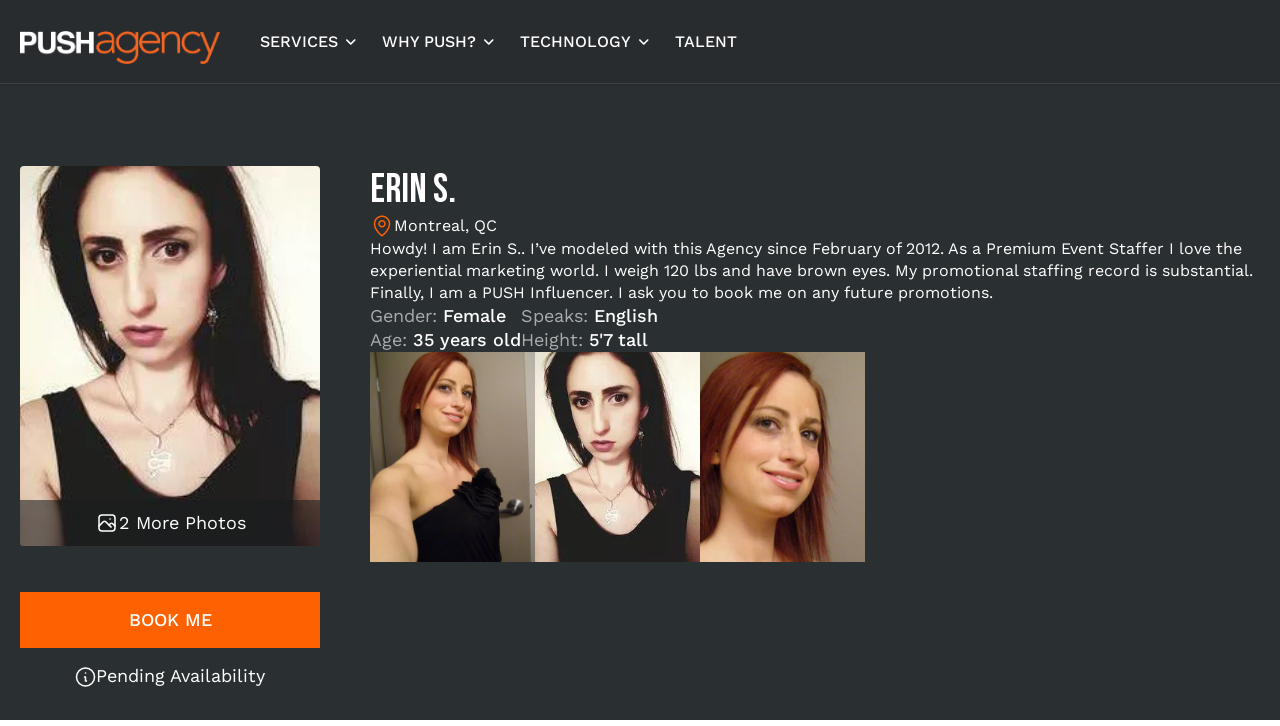

--- FILE ---
content_type: text/html; charset=utf-8
request_url: https://pushmodels.com/promotionalmodel/Montreal-PromotionalModel-paarqZ4%253D
body_size: 33719
content:
<!DOCTYPE html><html lang="en" data-beasties-container><head>
        <meta charset="utf-8">
        <title>ERIN S. - Montreal - Event Staffing - Tradeshow Model - Promotional Models - Runway Models - Promo Girls - Models - Bartenders - Experimental Marketing - Street Teams - Spokesmodels - Brand Ambassadors - Event management - Campaign Manager</title>
        <base href="/">
        <link rel="preconnect" href="https://app.pushmodels.com" crossorigin>
        <link rel="preconnect" href="
        https://betapublic.pushmodels.com" crossorigin>
        <!-- Work Sans -->
        <link rel="preconnect" href="https://fonts.googleapis.com">
        <link rel="preconnect" href="https://fonts.gstatic.com" crossorigin>
        <link rel="preload" href="https://fonts.googleapis.com/css2?family=Bebas+Neue&amp;display=swap" as="style" onload="this.onload=null;this.rel='stylesheet'">
        <noscript>
            <link href="https://fonts.googleapis.com/css2?family=Bebas+Neue&display=swap" rel="stylesheet">
        </noscript>
        <style>@font-face{font-family:'Work Sans';font-style:italic;font-weight:100 900;font-display:swap;src:url(https://fonts.gstatic.com/s/worksans/v24/QGYqz_wNahGAdqQ43Rh_eZDkv_1w4A.woff2) format('woff2');unicode-range:U+0102-0103, U+0110-0111, U+0128-0129, U+0168-0169, U+01A0-01A1, U+01AF-01B0, U+0300-0301, U+0303-0304, U+0308-0309, U+0323, U+0329, U+1EA0-1EF9, U+20AB;}@font-face{font-family:'Work Sans';font-style:italic;font-weight:100 900;font-display:swap;src:url(https://fonts.gstatic.com/s/worksans/v24/QGYqz_wNahGAdqQ43Rh_eZDlv_1w4A.woff2) format('woff2');unicode-range:U+0100-02BA, U+02BD-02C5, U+02C7-02CC, U+02CE-02D7, U+02DD-02FF, U+0304, U+0308, U+0329, U+1D00-1DBF, U+1E00-1E9F, U+1EF2-1EFF, U+2020, U+20A0-20AB, U+20AD-20C0, U+2113, U+2C60-2C7F, U+A720-A7FF;}@font-face{font-family:'Work Sans';font-style:italic;font-weight:100 900;font-display:swap;src:url(https://fonts.gstatic.com/s/worksans/v24/QGYqz_wNahGAdqQ43Rh_eZDrv_0.woff2) format('woff2');unicode-range:U+0000-00FF, U+0131, U+0152-0153, U+02BB-02BC, U+02C6, U+02DA, U+02DC, U+0304, U+0308, U+0329, U+2000-206F, U+20AC, U+2122, U+2191, U+2193, U+2212, U+2215, U+FEFF, U+FFFD;}@font-face{font-family:'Work Sans';font-style:normal;font-weight:100 900;font-display:swap;src:url(https://fonts.gstatic.com/s/worksans/v24/QGYsz_wNahGAdqQ43Rh_c6Dpp_k.woff2) format('woff2');unicode-range:U+0102-0103, U+0110-0111, U+0128-0129, U+0168-0169, U+01A0-01A1, U+01AF-01B0, U+0300-0301, U+0303-0304, U+0308-0309, U+0323, U+0329, U+1EA0-1EF9, U+20AB;}@font-face{font-family:'Work Sans';font-style:normal;font-weight:100 900;font-display:swap;src:url(https://fonts.gstatic.com/s/worksans/v24/QGYsz_wNahGAdqQ43Rh_cqDpp_k.woff2) format('woff2');unicode-range:U+0100-02BA, U+02BD-02C5, U+02C7-02CC, U+02CE-02D7, U+02DD-02FF, U+0304, U+0308, U+0329, U+1D00-1DBF, U+1E00-1E9F, U+1EF2-1EFF, U+2020, U+20A0-20AB, U+20AD-20C0, U+2113, U+2C60-2C7F, U+A720-A7FF;}@font-face{font-family:'Work Sans';font-style:normal;font-weight:100 900;font-display:swap;src:url(https://fonts.gstatic.com/s/worksans/v24/QGYsz_wNahGAdqQ43Rh_fKDp.woff2) format('woff2');unicode-range:U+0000-00FF, U+0131, U+0152-0153, U+02BB-02BC, U+02C6, U+02DA, U+02DC, U+0304, U+0308, U+0329, U+2000-206F, U+20AC, U+2122, U+2191, U+2193, U+2212, U+2215, U+FEFF, U+FFFD;}</style>

        <link rel="stylesheet" href="https://cdn.jsdelivr.net/npm/swiper@11/swiper-bundle.min.css">

        <meta name="viewport" content="width=device-width, initial-scale=1">
        <meta name="google-site-verification" content="XdC3c_o6C3fSi6vn557mLBAymFNDTTaDChjjC7VPbHU">
        <link rel="icon" type="image/x-icon" href="favicon.ico">
        <meta name="google-site-verification" content="Cbgxe5OLH5S2QdEjBV-z2Z6c6fIxfn79DV6hvZEHqyw">
        <meta property="og:image" content="https://pushaz.b-cdn.net/thumb_cache/0x500__height__1637955310__uploaded_files%5Ec4%5E28a7e1ab452e0a239f20e63b847b2427.jpg.webp">

    <style>@-webkit-keyframes fa-spin{0%{-webkit-transform:rotate(0deg);transform:rotate(0)}to{-webkit-transform:rotate(359deg);transform:rotate(359deg)}}*,:before,:after{--tw-border-spacing-x: 0;--tw-border-spacing-y: 0;--tw-translate-x: 0;--tw-translate-y: 0;--tw-rotate: 0;--tw-skew-x: 0;--tw-skew-y: 0;--tw-scale-x: 1;--tw-scale-y: 1;--tw-pan-x: ;--tw-pan-y: ;--tw-pinch-zoom: ;--tw-scroll-snap-strictness: proximity;--tw-gradient-from-position: ;--tw-gradient-via-position: ;--tw-gradient-to-position: ;--tw-ordinal: ;--tw-slashed-zero: ;--tw-numeric-figure: ;--tw-numeric-spacing: ;--tw-numeric-fraction: ;--tw-ring-inset: ;--tw-ring-offset-width: 0px;--tw-ring-offset-color: #fff;--tw-ring-color: rgb(59 130 246 / .5);--tw-ring-offset-shadow: 0 0 #0000;--tw-ring-shadow: 0 0 #0000;--tw-shadow: 0 0 #0000;--tw-shadow-colored: 0 0 #0000;--tw-blur: ;--tw-brightness: ;--tw-contrast: ;--tw-grayscale: ;--tw-hue-rotate: ;--tw-invert: ;--tw-saturate: ;--tw-sepia: ;--tw-drop-shadow: ;--tw-backdrop-blur: ;--tw-backdrop-brightness: ;--tw-backdrop-contrast: ;--tw-backdrop-grayscale: ;--tw-backdrop-hue-rotate: ;--tw-backdrop-invert: ;--tw-backdrop-opacity: ;--tw-backdrop-saturate: ;--tw-backdrop-sepia: ;--tw-contain-size: ;--tw-contain-layout: ;--tw-contain-paint: ;--tw-contain-style: }*,:before,:after{box-sizing:border-box;border-width:0;border-style:solid;border-color:#e5e7eb}:before,:after{--tw-content: ""}html{line-height:1.5;-webkit-text-size-adjust:100%;-moz-tab-size:4;tab-size:4;font-family:ui-sans-serif,system-ui,sans-serif,"Apple Color Emoji","Segoe UI Emoji",Segoe UI Symbol,"Noto Color Emoji";font-feature-settings:normal;font-variation-settings:normal;-webkit-tap-highlight-color:transparent}body{margin:0;line-height:inherit}h1{font-size:inherit;font-weight:inherit}a{color:inherit;text-decoration:inherit}h1{margin:0}ul{list-style:none;margin:0;padding:0}img,video,iframe{display:block;vertical-align:middle}img,video{max-width:100%;height:auto}[hidden]:where(:not([hidden=until-found])){display:none}.tw-flex{display:flex}.tw-hidden{display:none}.tw-cursor-pointer{cursor:pointer}.tw-flex-col{flex-direction:column}.tw-items-center{align-items:center}.tw-justify-center{justify-content:center}:root{--mdc-checkbox-selected-icon-color: #fe6102;--mdc-checkbox-selected-focus-icon-color: #fe6102;--p-checkbox-checked-background: #fe6102 !important;--p-checkbox-checked-border-color: #fe6102 !important;--p-checkbox-checked-hover-background: #fe6102 !important;--p-checkbox-checked-hover-border-color: #fe6102 !important;--p-select-option-selected-focus-background: #fe6102 !important;--p-list-option-selected-focus-color: white !important}@media (min-width: 1024px){.desktop\:tw-flex{display:flex}.desktop\:tw-hidden{display:none}.desktop\:tw-flex-row{flex-direction:row}}@font-face{font-family:pushicons;src:url("./media/pushicons-FJ2AHCGO.ttf?pjfocv") format("truetype"),url("./media/pushicons-NYCPVC3C.woff?pjfocv") format("woff"),url("./media/pushicons-7ZOB77Z3.svg?pjfocv#pushicons") format("svg");font-weight:400;font-style:normal;font-display:swap}.icon{font-family:pushicons!important;speak:none;font-style:normal;font-weight:400;font-variant:normal;text-transform:none;line-height:1;letter-spacing:0;-webkit-font-feature-settings:"liga";-moz-font-feature-settings:"liga=1";-moz-font-feature-settings:"liga";-ms-font-feature-settings:"liga" 1;font-feature-settings:"liga";-webkit-font-variant-ligatures:discretionary-ligatures;font-variant-ligatures:discretionary-ligatures;-webkit-font-smoothing:antialiased;-moz-osx-font-smoothing:grayscale}html{--mat-sys-on-surface: initial}html{--mat-ripple-color:rgba(0, 0, 0, .1)}html{--mat-option-selected-state-label-text-color:#3f51b5;--mat-option-label-text-color:rgba(0, 0, 0, .87);--mat-option-hover-state-layer-color:rgba(0, 0, 0, .04);--mat-option-focus-state-layer-color:rgba(0, 0, 0, .04);--mat-option-selected-state-layer-color:rgba(0, 0, 0, .04)}html{--mat-optgroup-label-text-color:rgba(0, 0, 0, .87)}html{--mat-full-pseudo-checkbox-selected-icon-color:#ff4081;--mat-full-pseudo-checkbox-selected-checkmark-color:#fafafa;--mat-full-pseudo-checkbox-unselected-icon-color:rgba(0, 0, 0, .54);--mat-full-pseudo-checkbox-disabled-selected-checkmark-color:#fafafa;--mat-full-pseudo-checkbox-disabled-unselected-icon-color:#b0b0b0;--mat-full-pseudo-checkbox-disabled-selected-icon-color:#b0b0b0}html{--mat-minimal-pseudo-checkbox-selected-checkmark-color:#ff4081;--mat-minimal-pseudo-checkbox-disabled-selected-checkmark-color:#b0b0b0}.mat-primary{--mat-full-pseudo-checkbox-selected-icon-color:#3f51b5;--mat-full-pseudo-checkbox-selected-checkmark-color:#fafafa;--mat-full-pseudo-checkbox-unselected-icon-color:rgba(0, 0, 0, .54);--mat-full-pseudo-checkbox-disabled-selected-checkmark-color:#fafafa;--mat-full-pseudo-checkbox-disabled-unselected-icon-color:#b0b0b0;--mat-full-pseudo-checkbox-disabled-selected-icon-color:#b0b0b0}.mat-primary{--mat-minimal-pseudo-checkbox-selected-checkmark-color:#3f51b5;--mat-minimal-pseudo-checkbox-disabled-selected-checkmark-color:#b0b0b0}html{--mat-app-background-color:#fafafa;--mat-app-text-color:rgba(0, 0, 0, .87);--mat-app-elevation-shadow-level-0:0px 0px 0px 0px rgba(0, 0, 0, .2), 0px 0px 0px 0px rgba(0, 0, 0, .14), 0px 0px 0px 0px rgba(0, 0, 0, .12);--mat-app-elevation-shadow-level-1:0px 2px 1px -1px rgba(0, 0, 0, .2), 0px 1px 1px 0px rgba(0, 0, 0, .14), 0px 1px 3px 0px rgba(0, 0, 0, .12);--mat-app-elevation-shadow-level-2:0px 3px 1px -2px rgba(0, 0, 0, .2), 0px 2px 2px 0px rgba(0, 0, 0, .14), 0px 1px 5px 0px rgba(0, 0, 0, .12);--mat-app-elevation-shadow-level-3:0px 3px 3px -2px rgba(0, 0, 0, .2), 0px 3px 4px 0px rgba(0, 0, 0, .14), 0px 1px 8px 0px rgba(0, 0, 0, .12);--mat-app-elevation-shadow-level-4:0px 2px 4px -1px rgba(0, 0, 0, .2), 0px 4px 5px 0px rgba(0, 0, 0, .14), 0px 1px 10px 0px rgba(0, 0, 0, .12);--mat-app-elevation-shadow-level-5:0px 3px 5px -1px rgba(0, 0, 0, .2), 0px 5px 8px 0px rgba(0, 0, 0, .14), 0px 1px 14px 0px rgba(0, 0, 0, .12);--mat-app-elevation-shadow-level-6:0px 3px 5px -1px rgba(0, 0, 0, .2), 0px 6px 10px 0px rgba(0, 0, 0, .14), 0px 1px 18px 0px rgba(0, 0, 0, .12);--mat-app-elevation-shadow-level-7:0px 4px 5px -2px rgba(0, 0, 0, .2), 0px 7px 10px 1px rgba(0, 0, 0, .14), 0px 2px 16px 1px rgba(0, 0, 0, .12);--mat-app-elevation-shadow-level-8:0px 5px 5px -3px rgba(0, 0, 0, .2), 0px 8px 10px 1px rgba(0, 0, 0, .14), 0px 3px 14px 2px rgba(0, 0, 0, .12);--mat-app-elevation-shadow-level-9:0px 5px 6px -3px rgba(0, 0, 0, .2), 0px 9px 12px 1px rgba(0, 0, 0, .14), 0px 3px 16px 2px rgba(0, 0, 0, .12);--mat-app-elevation-shadow-level-10:0px 6px 6px -3px rgba(0, 0, 0, .2), 0px 10px 14px 1px rgba(0, 0, 0, .14), 0px 4px 18px 3px rgba(0, 0, 0, .12);--mat-app-elevation-shadow-level-11:0px 6px 7px -4px rgba(0, 0, 0, .2), 0px 11px 15px 1px rgba(0, 0, 0, .14), 0px 4px 20px 3px rgba(0, 0, 0, .12);--mat-app-elevation-shadow-level-12:0px 7px 8px -4px rgba(0, 0, 0, .2), 0px 12px 17px 2px rgba(0, 0, 0, .14), 0px 5px 22px 4px rgba(0, 0, 0, .12);--mat-app-elevation-shadow-level-13:0px 7px 8px -4px rgba(0, 0, 0, .2), 0px 13px 19px 2px rgba(0, 0, 0, .14), 0px 5px 24px 4px rgba(0, 0, 0, .12);--mat-app-elevation-shadow-level-14:0px 7px 9px -4px rgba(0, 0, 0, .2), 0px 14px 21px 2px rgba(0, 0, 0, .14), 0px 5px 26px 4px rgba(0, 0, 0, .12);--mat-app-elevation-shadow-level-15:0px 8px 9px -5px rgba(0, 0, 0, .2), 0px 15px 22px 2px rgba(0, 0, 0, .14), 0px 6px 28px 5px rgba(0, 0, 0, .12);--mat-app-elevation-shadow-level-16:0px 8px 10px -5px rgba(0, 0, 0, .2), 0px 16px 24px 2px rgba(0, 0, 0, .14), 0px 6px 30px 5px rgba(0, 0, 0, .12);--mat-app-elevation-shadow-level-17:0px 8px 11px -5px rgba(0, 0, 0, .2), 0px 17px 26px 2px rgba(0, 0, 0, .14), 0px 6px 32px 5px rgba(0, 0, 0, .12);--mat-app-elevation-shadow-level-18:0px 9px 11px -5px rgba(0, 0, 0, .2), 0px 18px 28px 2px rgba(0, 0, 0, .14), 0px 7px 34px 6px rgba(0, 0, 0, .12);--mat-app-elevation-shadow-level-19:0px 9px 12px -6px rgba(0, 0, 0, .2), 0px 19px 29px 2px rgba(0, 0, 0, .14), 0px 7px 36px 6px rgba(0, 0, 0, .12);--mat-app-elevation-shadow-level-20:0px 10px 13px -6px rgba(0, 0, 0, .2), 0px 20px 31px 3px rgba(0, 0, 0, .14), 0px 8px 38px 7px rgba(0, 0, 0, .12);--mat-app-elevation-shadow-level-21:0px 10px 13px -6px rgba(0, 0, 0, .2), 0px 21px 33px 3px rgba(0, 0, 0, .14), 0px 8px 40px 7px rgba(0, 0, 0, .12);--mat-app-elevation-shadow-level-22:0px 10px 14px -6px rgba(0, 0, 0, .2), 0px 22px 35px 3px rgba(0, 0, 0, .14), 0px 8px 42px 7px rgba(0, 0, 0, .12);--mat-app-elevation-shadow-level-23:0px 11px 14px -7px rgba(0, 0, 0, .2), 0px 23px 36px 3px rgba(0, 0, 0, .14), 0px 9px 44px 8px rgba(0, 0, 0, .12);--mat-app-elevation-shadow-level-24:0px 11px 15px -7px rgba(0, 0, 0, .2), 0px 24px 38px 3px rgba(0, 0, 0, .14), 0px 9px 46px 8px rgba(0, 0, 0, .12)}html{--mat-option-label-text-font:Roboto, sans-serif;--mat-option-label-text-line-height:24px;--mat-option-label-text-size:16px;--mat-option-label-text-tracking:.03125em;--mat-option-label-text-weight:400}html{--mat-optgroup-label-text-font:Roboto, sans-serif;--mat-optgroup-label-text-line-height:24px;--mat-optgroup-label-text-size:16px;--mat-optgroup-label-text-tracking:.03125em;--mat-optgroup-label-text-weight:400}html{--mdc-elevated-card-container-shape:4px}html{--mdc-outlined-card-container-shape:4px;--mdc-outlined-card-outline-width:1px}html{--mdc-elevated-card-container-color:white;--mdc-elevated-card-container-elevation:0px 2px 1px -1px rgba(0, 0, 0, .2), 0px 1px 1px 0px rgba(0, 0, 0, .14), 0px 1px 3px 0px rgba(0, 0, 0, .12)}html{--mdc-outlined-card-container-color:white;--mdc-outlined-card-outline-color:rgba(0, 0, 0, .12);--mdc-outlined-card-container-elevation:0px 0px 0px 0px rgba(0, 0, 0, .2), 0px 0px 0px 0px rgba(0, 0, 0, .14), 0px 0px 0px 0px rgba(0, 0, 0, .12)}html{--mat-card-subtitle-text-color:rgba(0, 0, 0, .54)}html{--mat-card-title-text-font:Roboto, sans-serif;--mat-card-title-text-line-height:32px;--mat-card-title-text-size:20px;--mat-card-title-text-tracking:.0125em;--mat-card-title-text-weight:500;--mat-card-subtitle-text-font:Roboto, sans-serif;--mat-card-subtitle-text-line-height:22px;--mat-card-subtitle-text-size:14px;--mat-card-subtitle-text-tracking:.0071428571em;--mat-card-subtitle-text-weight:500}html{--mdc-linear-progress-active-indicator-height:4px;--mdc-linear-progress-track-height:4px;--mdc-linear-progress-track-shape:0}html{--mdc-plain-tooltip-container-shape:4px;--mdc-plain-tooltip-supporting-text-line-height:16px}html{--mdc-plain-tooltip-container-color:#616161;--mdc-plain-tooltip-supporting-text-color:#fff}html{--mdc-plain-tooltip-supporting-text-font:Roboto, sans-serif;--mdc-plain-tooltip-supporting-text-size:12px;--mdc-plain-tooltip-supporting-text-weight:400;--mdc-plain-tooltip-supporting-text-tracking:.0333333333em}html{--mdc-filled-text-field-active-indicator-height:1px;--mdc-filled-text-field-focus-active-indicator-height:2px;--mdc-filled-text-field-container-shape:4px}html{--mdc-outlined-text-field-outline-width:1px;--mdc-outlined-text-field-focus-outline-width:2px;--mdc-outlined-text-field-container-shape:4px}html{--mdc-filled-text-field-caret-color:#3f51b5;--mdc-filled-text-field-focus-active-indicator-color:#3f51b5;--mdc-filled-text-field-focus-label-text-color:rgba(63, 81, 181, .87);--mdc-filled-text-field-container-color:rgb(244.8, 244.8, 244.8);--mdc-filled-text-field-disabled-container-color:rgb(249.9, 249.9, 249.9);--mdc-filled-text-field-label-text-color:rgba(0, 0, 0, .6);--mdc-filled-text-field-hover-label-text-color:rgba(0, 0, 0, .6);--mdc-filled-text-field-disabled-label-text-color:rgba(0, 0, 0, .38);--mdc-filled-text-field-input-text-color:rgba(0, 0, 0, .87);--mdc-filled-text-field-disabled-input-text-color:rgba(0, 0, 0, .38);--mdc-filled-text-field-input-text-placeholder-color:rgba(0, 0, 0, .6);--mdc-filled-text-field-error-hover-label-text-color:#f44336;--mdc-filled-text-field-error-focus-label-text-color:#f44336;--mdc-filled-text-field-error-label-text-color:#f44336;--mdc-filled-text-field-error-caret-color:#f44336;--mdc-filled-text-field-active-indicator-color:rgba(0, 0, 0, .42);--mdc-filled-text-field-disabled-active-indicator-color:rgba(0, 0, 0, .06);--mdc-filled-text-field-hover-active-indicator-color:rgba(0, 0, 0, .87);--mdc-filled-text-field-error-active-indicator-color:#f44336;--mdc-filled-text-field-error-focus-active-indicator-color:#f44336;--mdc-filled-text-field-error-hover-active-indicator-color:#f44336}html{--mdc-outlined-text-field-caret-color:#3f51b5;--mdc-outlined-text-field-focus-outline-color:#3f51b5;--mdc-outlined-text-field-focus-label-text-color:rgba(63, 81, 181, .87);--mdc-outlined-text-field-label-text-color:rgba(0, 0, 0, .6);--mdc-outlined-text-field-hover-label-text-color:rgba(0, 0, 0, .6);--mdc-outlined-text-field-disabled-label-text-color:rgba(0, 0, 0, .38);--mdc-outlined-text-field-input-text-color:rgba(0, 0, 0, .87);--mdc-outlined-text-field-disabled-input-text-color:rgba(0, 0, 0, .38);--mdc-outlined-text-field-input-text-placeholder-color:rgba(0, 0, 0, .6);--mdc-outlined-text-field-error-caret-color:#f44336;--mdc-outlined-text-field-error-focus-label-text-color:#f44336;--mdc-outlined-text-field-error-label-text-color:#f44336;--mdc-outlined-text-field-error-hover-label-text-color:#f44336;--mdc-outlined-text-field-outline-color:rgba(0, 0, 0, .38);--mdc-outlined-text-field-disabled-outline-color:rgba(0, 0, 0, .06);--mdc-outlined-text-field-hover-outline-color:rgba(0, 0, 0, .87);--mdc-outlined-text-field-error-focus-outline-color:#f44336;--mdc-outlined-text-field-error-hover-outline-color:#f44336;--mdc-outlined-text-field-error-outline-color:#f44336}html{--mat-form-field-focus-select-arrow-color:rgba(63, 81, 181, .87);--mat-form-field-disabled-input-text-placeholder-color:rgba(0, 0, 0, .38);--mat-form-field-state-layer-color:rgba(0, 0, 0, .87);--mat-form-field-error-text-color:#f44336;--mat-form-field-select-option-text-color:inherit;--mat-form-field-select-disabled-option-text-color:GrayText;--mat-form-field-leading-icon-color:unset;--mat-form-field-disabled-leading-icon-color:unset;--mat-form-field-trailing-icon-color:unset;--mat-form-field-disabled-trailing-icon-color:unset;--mat-form-field-error-focus-trailing-icon-color:unset;--mat-form-field-error-hover-trailing-icon-color:unset;--mat-form-field-error-trailing-icon-color:unset;--mat-form-field-enabled-select-arrow-color:rgba(0, 0, 0, .54);--mat-form-field-disabled-select-arrow-color:rgba(0, 0, 0, .38);--mat-form-field-hover-state-layer-opacity:.04;--mat-form-field-focus-state-layer-opacity:.08}html{--mat-form-field-container-height:56px;--mat-form-field-filled-label-display:block;--mat-form-field-container-vertical-padding:16px;--mat-form-field-filled-with-label-container-padding-top:24px;--mat-form-field-filled-with-label-container-padding-bottom:8px}html{--mdc-filled-text-field-label-text-font:Roboto, sans-serif;--mdc-filled-text-field-label-text-size:16px;--mdc-filled-text-field-label-text-tracking:.03125em;--mdc-filled-text-field-label-text-weight:400}html{--mdc-outlined-text-field-label-text-font:Roboto, sans-serif;--mdc-outlined-text-field-label-text-size:16px;--mdc-outlined-text-field-label-text-tracking:.03125em;--mdc-outlined-text-field-label-text-weight:400}html{--mat-form-field-container-text-font:Roboto, sans-serif;--mat-form-field-container-text-line-height:24px;--mat-form-field-container-text-size:16px;--mat-form-field-container-text-tracking:.03125em;--mat-form-field-container-text-weight:400;--mat-form-field-outlined-label-text-populated-size:16px;--mat-form-field-subscript-text-font:Roboto, sans-serif;--mat-form-field-subscript-text-line-height:20px;--mat-form-field-subscript-text-size:12px;--mat-form-field-subscript-text-tracking:.0333333333em;--mat-form-field-subscript-text-weight:400}html{--mat-select-container-elevation-shadow:0px 5px 5px -3px rgba(0, 0, 0, .2), 0px 8px 10px 1px rgba(0, 0, 0, .14), 0px 3px 14px 2px rgba(0, 0, 0, .12)}html{--mat-select-panel-background-color:white;--mat-select-enabled-trigger-text-color:rgba(0, 0, 0, .87);--mat-select-disabled-trigger-text-color:rgba(0, 0, 0, .38);--mat-select-placeholder-text-color:rgba(0, 0, 0, .6);--mat-select-enabled-arrow-color:rgba(0, 0, 0, .54);--mat-select-disabled-arrow-color:rgba(0, 0, 0, .38);--mat-select-focused-arrow-color:rgba(63, 81, 181, .87);--mat-select-invalid-arrow-color:rgba(244, 67, 54, .87)}html{--mat-select-arrow-transform:translateY(-8px)}html{--mat-select-trigger-text-font:Roboto, sans-serif;--mat-select-trigger-text-line-height:24px;--mat-select-trigger-text-size:16px;--mat-select-trigger-text-tracking:.03125em;--mat-select-trigger-text-weight:400}html{--mat-autocomplete-container-shape:4px;--mat-autocomplete-container-elevation-shadow:0px 5px 5px -3px rgba(0, 0, 0, .2), 0px 8px 10px 1px rgba(0, 0, 0, .14), 0px 3px 14px 2px rgba(0, 0, 0, .12)}html{--mat-autocomplete-background-color:white}html{--mdc-dialog-container-shape:4px}html{--mat-dialog-container-elevation-shadow:0px 11px 15px -7px rgba(0, 0, 0, .2), 0px 24px 38px 3px rgba(0, 0, 0, .14), 0px 9px 46px 8px rgba(0, 0, 0, .12);--mat-dialog-container-max-width:80vw;--mat-dialog-container-small-max-width:80vw;--mat-dialog-container-min-width:0;--mat-dialog-actions-alignment:start;--mat-dialog-actions-padding:8px;--mat-dialog-content-padding:20px 24px;--mat-dialog-with-actions-content-padding:20px 24px;--mat-dialog-headline-padding:0 24px 9px}html{--mdc-dialog-container-color:white;--mdc-dialog-subhead-color:rgba(0, 0, 0, .87);--mdc-dialog-supporting-text-color:rgba(0, 0, 0, .6)}html{--mdc-dialog-subhead-font:Roboto, sans-serif;--mdc-dialog-subhead-line-height:32px;--mdc-dialog-subhead-size:20px;--mdc-dialog-subhead-weight:500;--mdc-dialog-subhead-tracking:.0125em;--mdc-dialog-supporting-text-font:Roboto, sans-serif;--mdc-dialog-supporting-text-line-height:24px;--mdc-dialog-supporting-text-size:16px;--mdc-dialog-supporting-text-weight:400;--mdc-dialog-supporting-text-tracking:.03125em}html{--mdc-switch-disabled-selected-icon-opacity:.38;--mdc-switch-disabled-track-opacity:.12;--mdc-switch-disabled-unselected-icon-opacity:.38;--mdc-switch-handle-height:20px;--mdc-switch-handle-shape:10px;--mdc-switch-handle-width:20px;--mdc-switch-selected-icon-size:18px;--mdc-switch-track-height:14px;--mdc-switch-track-shape:7px;--mdc-switch-track-width:36px;--mdc-switch-unselected-icon-size:18px;--mdc-switch-selected-focus-state-layer-opacity:.12;--mdc-switch-selected-hover-state-layer-opacity:.04;--mdc-switch-selected-pressed-state-layer-opacity:.1;--mdc-switch-unselected-focus-state-layer-opacity:.12;--mdc-switch-unselected-hover-state-layer-opacity:.04;--mdc-switch-unselected-pressed-state-layer-opacity:.1}html{--mdc-switch-selected-focus-state-layer-color:#3949ab;--mdc-switch-selected-handle-color:#3949ab;--mdc-switch-selected-hover-state-layer-color:#3949ab;--mdc-switch-selected-pressed-state-layer-color:#3949ab;--mdc-switch-selected-focus-handle-color:#1a237e;--mdc-switch-selected-hover-handle-color:#1a237e;--mdc-switch-selected-pressed-handle-color:#1a237e;--mdc-switch-selected-focus-track-color:#7986cb;--mdc-switch-selected-hover-track-color:#7986cb;--mdc-switch-selected-pressed-track-color:#7986cb;--mdc-switch-selected-track-color:#7986cb;--mdc-switch-disabled-selected-handle-color:#424242;--mdc-switch-disabled-selected-icon-color:#fff;--mdc-switch-disabled-selected-track-color:#424242;--mdc-switch-disabled-unselected-handle-color:#424242;--mdc-switch-disabled-unselected-icon-color:#fff;--mdc-switch-disabled-unselected-track-color:#424242;--mdc-switch-handle-surface-color:#fff;--mdc-switch-selected-icon-color:#fff;--mdc-switch-unselected-focus-handle-color:#212121;--mdc-switch-unselected-focus-state-layer-color:#424242;--mdc-switch-unselected-focus-track-color:#e0e0e0;--mdc-switch-unselected-handle-color:#616161;--mdc-switch-unselected-hover-handle-color:#212121;--mdc-switch-unselected-hover-state-layer-color:#424242;--mdc-switch-unselected-hover-track-color:#e0e0e0;--mdc-switch-unselected-icon-color:#fff;--mdc-switch-unselected-pressed-handle-color:#212121;--mdc-switch-unselected-pressed-state-layer-color:#424242;--mdc-switch-unselected-pressed-track-color:#e0e0e0;--mdc-switch-unselected-track-color:#e0e0e0;--mdc-switch-handle-elevation-shadow:0px 2px 1px -1px rgba(0, 0, 0, .2), 0px 1px 1px 0px rgba(0, 0, 0, .14), 0px 1px 3px 0px rgba(0, 0, 0, .12);--mdc-switch-disabled-handle-elevation-shadow:0px 0px 0px 0px rgba(0, 0, 0, .2), 0px 0px 0px 0px rgba(0, 0, 0, .14), 0px 0px 0px 0px rgba(0, 0, 0, .12)}html{--mdc-switch-disabled-label-text-color: rgba(0, 0, 0, .38)}html{--mdc-switch-state-layer-size:40px}html{--mdc-radio-disabled-selected-icon-opacity:.38;--mdc-radio-disabled-unselected-icon-opacity:.38;--mdc-radio-state-layer-size:40px}html{--mdc-radio-state-layer-size:40px}html{--mat-radio-touch-target-display:block}html{--mat-radio-label-text-font:Roboto, sans-serif;--mat-radio-label-text-line-height:20px;--mat-radio-label-text-size:14px;--mat-radio-label-text-tracking:.0178571429em;--mat-radio-label-text-weight:400}html{--mdc-slider-active-track-height:6px;--mdc-slider-active-track-shape:9999px;--mdc-slider-handle-height:20px;--mdc-slider-handle-shape:50%;--mdc-slider-handle-width:20px;--mdc-slider-inactive-track-height:4px;--mdc-slider-inactive-track-shape:9999px;--mdc-slider-with-overlap-handle-outline-width:1px;--mdc-slider-with-tick-marks-active-container-opacity:.6;--mdc-slider-with-tick-marks-container-shape:50%;--mdc-slider-with-tick-marks-container-size:2px;--mdc-slider-with-tick-marks-inactive-container-opacity:.6;--mdc-slider-handle-elevation:0px 2px 1px -1px rgba(0, 0, 0, .2), 0px 1px 1px 0px rgba(0, 0, 0, .14), 0px 1px 3px 0px rgba(0, 0, 0, .12)}html{--mat-slider-value-indicator-width:auto;--mat-slider-value-indicator-height:32px;--mat-slider-value-indicator-caret-display:block;--mat-slider-value-indicator-border-radius:4px;--mat-slider-value-indicator-padding:0 12px;--mat-slider-value-indicator-text-transform:none;--mat-slider-value-indicator-container-transform:translateX(-50%)}html{--mdc-slider-handle-color:#3f51b5;--mdc-slider-focus-handle-color:#3f51b5;--mdc-slider-hover-handle-color:#3f51b5;--mdc-slider-active-track-color:#3f51b5;--mdc-slider-inactive-track-color:#3f51b5;--mdc-slider-with-tick-marks-inactive-container-color:#3f51b5;--mdc-slider-with-tick-marks-active-container-color:white;--mdc-slider-disabled-active-track-color:#000;--mdc-slider-disabled-handle-color:#000;--mdc-slider-disabled-inactive-track-color:#000;--mdc-slider-label-container-color:#000;--mdc-slider-label-label-text-color:#fff;--mdc-slider-with-overlap-handle-outline-color:#fff;--mdc-slider-with-tick-marks-disabled-container-color:#000}html{--mat-slider-ripple-color:#3f51b5;--mat-slider-hover-state-layer-color:rgba(63, 81, 181, .05);--mat-slider-focus-state-layer-color:rgba(63, 81, 181, .2);--mat-slider-value-indicator-opacity:.6}html{--mdc-slider-label-label-text-font:Roboto, sans-serif;--mdc-slider-label-label-text-size:14px;--mdc-slider-label-label-text-line-height:22px;--mdc-slider-label-label-text-tracking:.0071428571em;--mdc-slider-label-label-text-weight:500}html{--mat-menu-container-shape:4px;--mat-menu-divider-bottom-spacing:0;--mat-menu-divider-top-spacing:0;--mat-menu-item-spacing:16px;--mat-menu-item-icon-size:24px;--mat-menu-item-leading-spacing:16px;--mat-menu-item-trailing-spacing:16px;--mat-menu-item-with-icon-leading-spacing:16px;--mat-menu-item-with-icon-trailing-spacing:16px;--mat-menu-container-elevation-shadow:0px 5px 5px -3px rgba(0, 0, 0, .2), 0px 8px 10px 1px rgba(0, 0, 0, .14), 0px 3px 14px 2px rgba(0, 0, 0, .12)}html{--mat-menu-item-label-text-color:rgba(0, 0, 0, .87);--mat-menu-item-icon-color:rgba(0, 0, 0, .87);--mat-menu-item-hover-state-layer-color:rgba(0, 0, 0, .04);--mat-menu-item-focus-state-layer-color:rgba(0, 0, 0, .04);--mat-menu-container-color:white;--mat-menu-divider-color:rgba(0, 0, 0, .12)}html{--mat-menu-item-label-text-font:Roboto, sans-serif;--mat-menu-item-label-text-size:16px;--mat-menu-item-label-text-tracking:.03125em;--mat-menu-item-label-text-line-height:24px;--mat-menu-item-label-text-weight:400}html{--mdc-list-list-item-container-shape:0;--mdc-list-list-item-leading-avatar-shape:50%;--mdc-list-list-item-container-color:transparent;--mdc-list-list-item-selected-container-color:transparent;--mdc-list-list-item-leading-avatar-color:transparent;--mdc-list-list-item-leading-icon-size:24px;--mdc-list-list-item-leading-avatar-size:40px;--mdc-list-list-item-trailing-icon-size:24px;--mdc-list-list-item-disabled-state-layer-color:transparent;--mdc-list-list-item-disabled-state-layer-opacity:0;--mdc-list-list-item-disabled-label-text-opacity:.38;--mdc-list-list-item-disabled-leading-icon-opacity:.38;--mdc-list-list-item-disabled-trailing-icon-opacity:.38}html{--mat-list-active-indicator-color:transparent;--mat-list-active-indicator-shape:4px}html{--mdc-list-list-item-label-text-color:rgba(0, 0, 0, .87);--mdc-list-list-item-supporting-text-color:rgba(0, 0, 0, .54);--mdc-list-list-item-leading-icon-color:rgba(0, 0, 0, .38);--mdc-list-list-item-trailing-supporting-text-color:rgba(0, 0, 0, .38);--mdc-list-list-item-trailing-icon-color:rgba(0, 0, 0, .38);--mdc-list-list-item-selected-trailing-icon-color:rgba(0, 0, 0, .38);--mdc-list-list-item-disabled-label-text-color:black;--mdc-list-list-item-disabled-leading-icon-color:black;--mdc-list-list-item-disabled-trailing-icon-color:black;--mdc-list-list-item-hover-label-text-color:rgba(0, 0, 0, .87);--mdc-list-list-item-hover-leading-icon-color:rgba(0, 0, 0, .38);--mdc-list-list-item-hover-trailing-icon-color:rgba(0, 0, 0, .38);--mdc-list-list-item-focus-label-text-color:rgba(0, 0, 0, .87);--mdc-list-list-item-hover-state-layer-color:black;--mdc-list-list-item-hover-state-layer-opacity:.04;--mdc-list-list-item-focus-state-layer-color:black;--mdc-list-list-item-focus-state-layer-opacity:.12}html{--mdc-list-list-item-one-line-container-height:48px;--mdc-list-list-item-two-line-container-height:64px;--mdc-list-list-item-three-line-container-height:88px}html{--mat-list-list-item-leading-icon-start-space:16px;--mat-list-list-item-leading-icon-end-space:32px}html{--mdc-list-list-item-label-text-font:Roboto, sans-serif;--mdc-list-list-item-label-text-line-height:24px;--mdc-list-list-item-label-text-size:16px;--mdc-list-list-item-label-text-tracking:.03125em;--mdc-list-list-item-label-text-weight:400;--mdc-list-list-item-supporting-text-font:Roboto, sans-serif;--mdc-list-list-item-supporting-text-line-height:20px;--mdc-list-list-item-supporting-text-size:14px;--mdc-list-list-item-supporting-text-tracking:.0178571429em;--mdc-list-list-item-supporting-text-weight:400;--mdc-list-list-item-trailing-supporting-text-font:Roboto, sans-serif;--mdc-list-list-item-trailing-supporting-text-line-height:20px;--mdc-list-list-item-trailing-supporting-text-size:12px;--mdc-list-list-item-trailing-supporting-text-tracking:.0333333333em;--mdc-list-list-item-trailing-supporting-text-weight:400}html{--mat-paginator-container-text-color:rgba(0, 0, 0, .87);--mat-paginator-container-background-color:white;--mat-paginator-enabled-icon-color:rgba(0, 0, 0, .54);--mat-paginator-disabled-icon-color:rgba(0, 0, 0, .12)}html{--mat-paginator-container-size:56px;--mat-paginator-form-field-container-height:40px;--mat-paginator-form-field-container-vertical-padding:8px;--mat-paginator-touch-target-display:block}html{--mat-paginator-container-text-font:Roboto, sans-serif;--mat-paginator-container-text-line-height:20px;--mat-paginator-container-text-size:12px;--mat-paginator-container-text-tracking:.0333333333em;--mat-paginator-container-text-weight:400;--mat-paginator-select-trigger-text-size:12px}html{--mdc-secondary-navigation-tab-container-height:48px}html{--mdc-tab-indicator-active-indicator-height:2px;--mdc-tab-indicator-active-indicator-shape:0}html{--mat-tab-header-divider-color:transparent;--mat-tab-header-divider-height:0}.mat-mdc-tab-group{--mdc-tab-indicator-active-indicator-color:#3f51b5}.mat-mdc-tab-group{--mat-tab-header-disabled-ripple-color:rgba(0, 0, 0, .38);--mat-tab-header-pagination-icon-color:black;--mat-tab-header-inactive-label-text-color:rgba(0, 0, 0, .6);--mat-tab-header-active-label-text-color:#3f51b5;--mat-tab-header-active-ripple-color:#3f51b5;--mat-tab-header-inactive-ripple-color:#3f51b5;--mat-tab-header-inactive-focus-label-text-color:rgba(0, 0, 0, .6);--mat-tab-header-inactive-hover-label-text-color:rgba(0, 0, 0, .6);--mat-tab-header-active-focus-label-text-color:#3f51b5;--mat-tab-header-active-hover-label-text-color:#3f51b5;--mat-tab-header-active-focus-indicator-color:#3f51b5;--mat-tab-header-active-hover-indicator-color:#3f51b5}.mat-mdc-tab-header{--mdc-secondary-navigation-tab-container-height:48px}.mat-mdc-tab-header{--mat-tab-header-label-text-font:Roboto, sans-serif;--mat-tab-header-label-text-size:14px;--mat-tab-header-label-text-tracking:.0892857143em;--mat-tab-header-label-text-line-height:36px;--mat-tab-header-label-text-weight:500}html{--mdc-checkbox-disabled-selected-checkmark-color:#fff;--mdc-checkbox-selected-focus-state-layer-opacity:.16;--mdc-checkbox-selected-hover-state-layer-opacity:.04;--mdc-checkbox-selected-pressed-state-layer-opacity:.16;--mdc-checkbox-unselected-focus-state-layer-opacity:.16;--mdc-checkbox-unselected-hover-state-layer-opacity:.04;--mdc-checkbox-unselected-pressed-state-layer-opacity:.16}html{--mdc-checkbox-disabled-selected-icon-color:rgba(0, 0, 0, .38);--mdc-checkbox-disabled-unselected-icon-color:rgba(0, 0, 0, .38);--mdc-checkbox-selected-checkmark-color:white;--mdc-checkbox-selected-focus-icon-color:#ff4081;--mdc-checkbox-selected-hover-icon-color:#ff4081;--mdc-checkbox-selected-icon-color:#ff4081;--mdc-checkbox-selected-pressed-icon-color:#ff4081;--mdc-checkbox-unselected-focus-icon-color:#212121;--mdc-checkbox-unselected-hover-icon-color:#212121;--mdc-checkbox-unselected-icon-color:rgba(0, 0, 0, .54);--mdc-checkbox-selected-focus-state-layer-color:#ff4081;--mdc-checkbox-selected-hover-state-layer-color:#ff4081;--mdc-checkbox-selected-pressed-state-layer-color:#ff4081;--mdc-checkbox-unselected-focus-state-layer-color:black;--mdc-checkbox-unselected-hover-state-layer-color:black;--mdc-checkbox-unselected-pressed-state-layer-color:black}html{--mat-checkbox-disabled-label-color:rgba(0, 0, 0, .38);--mat-checkbox-label-text-color:rgba(0, 0, 0, .87)}html{--mdc-checkbox-state-layer-size:40px}html{--mat-checkbox-touch-target-display:block}html{--mat-checkbox-label-text-font:Roboto, sans-serif;--mat-checkbox-label-text-line-height:20px;--mat-checkbox-label-text-size:14px;--mat-checkbox-label-text-tracking:.0178571429em;--mat-checkbox-label-text-weight:400}html{--mdc-text-button-container-shape:4px;--mdc-text-button-keep-touch-target:false}html{--mdc-filled-button-container-shape:4px;--mdc-filled-button-keep-touch-target:false}html{--mdc-protected-button-container-shape:4px;--mdc-protected-button-container-elevation-shadow:0px 3px 1px -2px rgba(0, 0, 0, .2), 0px 2px 2px 0px rgba(0, 0, 0, .14), 0px 1px 5px 0px rgba(0, 0, 0, .12);--mdc-protected-button-disabled-container-elevation-shadow:0px 0px 0px 0px rgba(0, 0, 0, .2), 0px 0px 0px 0px rgba(0, 0, 0, .14), 0px 0px 0px 0px rgba(0, 0, 0, .12);--mdc-protected-button-focus-container-elevation-shadow:0px 2px 4px -1px rgba(0, 0, 0, .2), 0px 4px 5px 0px rgba(0, 0, 0, .14), 0px 1px 10px 0px rgba(0, 0, 0, .12);--mdc-protected-button-hover-container-elevation-shadow:0px 2px 4px -1px rgba(0, 0, 0, .2), 0px 4px 5px 0px rgba(0, 0, 0, .14), 0px 1px 10px 0px rgba(0, 0, 0, .12);--mdc-protected-button-pressed-container-elevation-shadow:0px 5px 5px -3px rgba(0, 0, 0, .2), 0px 8px 10px 1px rgba(0, 0, 0, .14), 0px 3px 14px 2px rgba(0, 0, 0, .12)}html{--mdc-outlined-button-keep-touch-target:false;--mdc-outlined-button-outline-width:1px;--mdc-outlined-button-container-shape:4px}html{--mat-text-button-horizontal-padding:8px;--mat-text-button-with-icon-horizontal-padding:8px;--mat-text-button-icon-spacing:8px;--mat-text-button-icon-offset:0}html{--mat-filled-button-horizontal-padding:16px;--mat-filled-button-icon-spacing:8px;--mat-filled-button-icon-offset:-4px}html{--mat-protected-button-horizontal-padding:16px;--mat-protected-button-icon-spacing:8px;--mat-protected-button-icon-offset:-4px}html{--mat-outlined-button-horizontal-padding:15px;--mat-outlined-button-icon-spacing:8px;--mat-outlined-button-icon-offset:-4px}html{--mdc-text-button-label-text-color:black;--mdc-text-button-disabled-label-text-color:rgba(0, 0, 0, .38)}html{--mat-text-button-state-layer-color:black;--mat-text-button-disabled-state-layer-color:black;--mat-text-button-ripple-color:rgba(0, 0, 0, .1);--mat-text-button-hover-state-layer-opacity:.04;--mat-text-button-focus-state-layer-opacity:.12;--mat-text-button-pressed-state-layer-opacity:.12}html{--mdc-filled-button-container-color:white;--mdc-filled-button-label-text-color:black;--mdc-filled-button-disabled-container-color:rgba(0, 0, 0, .12);--mdc-filled-button-disabled-label-text-color:rgba(0, 0, 0, .38)}html{--mat-filled-button-state-layer-color:black;--mat-filled-button-disabled-state-layer-color:black;--mat-filled-button-ripple-color:rgba(0, 0, 0, .1);--mat-filled-button-hover-state-layer-opacity:.04;--mat-filled-button-focus-state-layer-opacity:.12;--mat-filled-button-pressed-state-layer-opacity:.12}html{--mdc-protected-button-container-color:white;--mdc-protected-button-label-text-color:black;--mdc-protected-button-disabled-container-color:rgba(0, 0, 0, .12);--mdc-protected-button-disabled-label-text-color:rgba(0, 0, 0, .38)}html{--mat-protected-button-state-layer-color:black;--mat-protected-button-disabled-state-layer-color:black;--mat-protected-button-ripple-color:rgba(0, 0, 0, .1);--mat-protected-button-hover-state-layer-opacity:.04;--mat-protected-button-focus-state-layer-opacity:.12;--mat-protected-button-pressed-state-layer-opacity:.12}html{--mdc-outlined-button-disabled-outline-color:rgba(0, 0, 0, .12);--mdc-outlined-button-disabled-label-text-color:rgba(0, 0, 0, .38);--mdc-outlined-button-label-text-color:black;--mdc-outlined-button-outline-color:rgba(0, 0, 0, .12)}html{--mat-outlined-button-state-layer-color:black;--mat-outlined-button-disabled-state-layer-color:black;--mat-outlined-button-ripple-color:rgba(0, 0, 0, .1);--mat-outlined-button-hover-state-layer-opacity:.04;--mat-outlined-button-focus-state-layer-opacity:.12;--mat-outlined-button-pressed-state-layer-opacity:.12}html{--mdc-text-button-container-height:36px}html{--mdc-filled-button-container-height:36px}html{--mdc-protected-button-container-height:36px}html{--mdc-outlined-button-container-height:36px}html{--mat-text-button-touch-target-display:block}html{--mat-filled-button-touch-target-display:block}html{--mat-protected-button-touch-target-display:block}html{--mat-outlined-button-touch-target-display:block}html{--mdc-text-button-label-text-font:Roboto, sans-serif;--mdc-text-button-label-text-size:14px;--mdc-text-button-label-text-tracking:.0892857143em;--mdc-text-button-label-text-weight:500;--mdc-text-button-label-text-transform:none}html{--mdc-filled-button-label-text-font:Roboto, sans-serif;--mdc-filled-button-label-text-size:14px;--mdc-filled-button-label-text-tracking:.0892857143em;--mdc-filled-button-label-text-weight:500;--mdc-filled-button-label-text-transform:none}html{--mdc-protected-button-label-text-font:Roboto, sans-serif;--mdc-protected-button-label-text-size:14px;--mdc-protected-button-label-text-tracking:.0892857143em;--mdc-protected-button-label-text-weight:500;--mdc-protected-button-label-text-transform:none}html{--mdc-outlined-button-label-text-font:Roboto, sans-serif;--mdc-outlined-button-label-text-size:14px;--mdc-outlined-button-label-text-tracking:.0892857143em;--mdc-outlined-button-label-text-weight:500;--mdc-outlined-button-label-text-transform:none}html{--mdc-icon-button-icon-size:24px}html{--mdc-icon-button-icon-color:inherit;--mdc-icon-button-disabled-icon-color:rgba(0, 0, 0, .38)}html{--mat-icon-button-state-layer-color:black;--mat-icon-button-disabled-state-layer-color:black;--mat-icon-button-ripple-color:rgba(0, 0, 0, .1);--mat-icon-button-hover-state-layer-opacity:.04;--mat-icon-button-focus-state-layer-opacity:.12;--mat-icon-button-pressed-state-layer-opacity:.12}html{--mat-icon-button-touch-target-display:block}html{--mdc-fab-container-shape:50%;--mdc-fab-container-elevation-shadow:0px 3px 5px -1px rgba(0, 0, 0, .2), 0px 6px 10px 0px rgba(0, 0, 0, .14), 0px 1px 18px 0px rgba(0, 0, 0, .12);--mdc-fab-focus-container-elevation-shadow:0px 5px 5px -3px rgba(0, 0, 0, .2), 0px 8px 10px 1px rgba(0, 0, 0, .14), 0px 3px 14px 2px rgba(0, 0, 0, .12);--mdc-fab-hover-container-elevation-shadow:0px 5px 5px -3px rgba(0, 0, 0, .2), 0px 8px 10px 1px rgba(0, 0, 0, .14), 0px 3px 14px 2px rgba(0, 0, 0, .12);--mdc-fab-pressed-container-elevation-shadow:0px 7px 8px -4px rgba(0, 0, 0, .2), 0px 12px 17px 2px rgba(0, 0, 0, .14), 0px 5px 22px 4px rgba(0, 0, 0, .12)}html{--mdc-fab-small-container-shape:50%;--mdc-fab-small-container-elevation-shadow:0px 3px 5px -1px rgba(0, 0, 0, .2), 0px 6px 10px 0px rgba(0, 0, 0, .14), 0px 1px 18px 0px rgba(0, 0, 0, .12);--mdc-fab-small-focus-container-elevation-shadow:0px 5px 5px -3px rgba(0, 0, 0, .2), 0px 8px 10px 1px rgba(0, 0, 0, .14), 0px 3px 14px 2px rgba(0, 0, 0, .12);--mdc-fab-small-hover-container-elevation-shadow:0px 5px 5px -3px rgba(0, 0, 0, .2), 0px 8px 10px 1px rgba(0, 0, 0, .14), 0px 3px 14px 2px rgba(0, 0, 0, .12);--mdc-fab-small-pressed-container-elevation-shadow:0px 7px 8px -4px rgba(0, 0, 0, .2), 0px 12px 17px 2px rgba(0, 0, 0, .14), 0px 5px 22px 4px rgba(0, 0, 0, .12)}html{--mdc-extended-fab-container-height:48px;--mdc-extended-fab-container-shape:24px;--mdc-extended-fab-container-elevation-shadow:0px 3px 5px -1px rgba(0, 0, 0, .2), 0px 6px 10px 0px rgba(0, 0, 0, .14), 0px 1px 18px 0px rgba(0, 0, 0, .12);--mdc-extended-fab-focus-container-elevation-shadow:0px 5px 5px -3px rgba(0, 0, 0, .2), 0px 8px 10px 1px rgba(0, 0, 0, .14), 0px 3px 14px 2px rgba(0, 0, 0, .12);--mdc-extended-fab-hover-container-elevation-shadow:0px 5px 5px -3px rgba(0, 0, 0, .2), 0px 8px 10px 1px rgba(0, 0, 0, .14), 0px 3px 14px 2px rgba(0, 0, 0, .12);--mdc-extended-fab-pressed-container-elevation-shadow:0px 7px 8px -4px rgba(0, 0, 0, .2), 0px 12px 17px 2px rgba(0, 0, 0, .14), 0px 5px 22px 4px rgba(0, 0, 0, .12)}html{--mdc-fab-container-color:white}html{--mat-fab-foreground-color:black;--mat-fab-state-layer-color:black;--mat-fab-disabled-state-layer-color:black;--mat-fab-ripple-color:rgba(0, 0, 0, .1);--mat-fab-hover-state-layer-opacity:.04;--mat-fab-focus-state-layer-opacity:.12;--mat-fab-pressed-state-layer-opacity:.12;--mat-fab-disabled-state-container-color:rgba(0, 0, 0, .12);--mat-fab-disabled-state-foreground-color:rgba(0, 0, 0, .38)}html{--mdc-fab-small-container-color:white}html{--mat-fab-small-foreground-color:black;--mat-fab-small-state-layer-color:black;--mat-fab-small-disabled-state-layer-color:black;--mat-fab-small-ripple-color:rgba(0, 0, 0, .1);--mat-fab-small-hover-state-layer-opacity:.04;--mat-fab-small-focus-state-layer-opacity:.12;--mat-fab-small-pressed-state-layer-opacity:.12;--mat-fab-small-disabled-state-container-color:rgba(0, 0, 0, .12);--mat-fab-small-disabled-state-foreground-color:rgba(0, 0, 0, .38)}html{--mat-fab-touch-target-display:block}html{--mat-fab-small-touch-target-display:block}html{--mdc-extended-fab-label-text-font:Roboto, sans-serif;--mdc-extended-fab-label-text-size:14px;--mdc-extended-fab-label-text-tracking:.0892857143em;--mdc-extended-fab-label-text-weight:500}html{--mdc-snackbar-container-shape:4px}html{--mdc-snackbar-container-color:#333333;--mdc-snackbar-supporting-text-color:rgba(255, 255, 255, .87)}html{--mat-snack-bar-button-color:#ff4081}html{--mdc-snackbar-supporting-text-font:Roboto, sans-serif;--mdc-snackbar-supporting-text-line-height:20px;--mdc-snackbar-supporting-text-size:14px;--mdc-snackbar-supporting-text-weight:400}html{--mat-table-row-item-outline-width:1px}html{--mat-table-background-color:white;--mat-table-header-headline-color:rgba(0, 0, 0, .87);--mat-table-row-item-label-text-color:rgba(0, 0, 0, .87);--mat-table-row-item-outline-color:rgba(0, 0, 0, .12)}html{--mat-table-header-container-height:56px;--mat-table-footer-container-height:52px;--mat-table-row-item-container-height:52px}html{--mat-table-header-headline-font:Roboto, sans-serif;--mat-table-header-headline-line-height:22px;--mat-table-header-headline-size:14px;--mat-table-header-headline-weight:500;--mat-table-header-headline-tracking:.0071428571em;--mat-table-row-item-label-text-font:Roboto, sans-serif;--mat-table-row-item-label-text-line-height:20px;--mat-table-row-item-label-text-size:14px;--mat-table-row-item-label-text-weight:400;--mat-table-row-item-label-text-tracking:.0178571429em;--mat-table-footer-supporting-text-font:Roboto, sans-serif;--mat-table-footer-supporting-text-line-height:20px;--mat-table-footer-supporting-text-size:14px;--mat-table-footer-supporting-text-weight:400;--mat-table-footer-supporting-text-tracking:.0178571429em}html{--mdc-circular-progress-active-indicator-width:4px;--mdc-circular-progress-size:48px}html{--mdc-circular-progress-active-indicator-color:#3f51b5}html{--mat-badge-container-shape:50%;--mat-badge-container-size:unset;--mat-badge-small-size-container-size:unset;--mat-badge-large-size-container-size:unset;--mat-badge-legacy-container-size:22px;--mat-badge-legacy-small-size-container-size:16px;--mat-badge-legacy-large-size-container-size:28px;--mat-badge-container-offset:-11px 0;--mat-badge-small-size-container-offset:-8px 0;--mat-badge-large-size-container-offset:-14px 0;--mat-badge-container-overlap-offset:-11px;--mat-badge-small-size-container-overlap-offset:-8px;--mat-badge-large-size-container-overlap-offset:-14px;--mat-badge-container-padding:0;--mat-badge-small-size-container-padding:0;--mat-badge-large-size-container-padding:0}html{--mat-badge-background-color:#3f51b5;--mat-badge-text-color:white;--mat-badge-disabled-state-background-color:#b9b9b9;--mat-badge-disabled-state-text-color:rgba(0, 0, 0, .38)}html{--mat-badge-text-font:Roboto, sans-serif;--mat-badge-line-height:22px;--mat-badge-text-size:12px;--mat-badge-text-weight:600;--mat-badge-small-size-text-size:9px;--mat-badge-small-size-line-height:16px;--mat-badge-large-size-text-size:24px;--mat-badge-large-size-line-height:28px}html{--mat-bottom-sheet-container-shape:4px}html{--mat-bottom-sheet-container-text-color:rgba(0, 0, 0, .87);--mat-bottom-sheet-container-background-color:white}html{--mat-bottom-sheet-container-text-font:Roboto, sans-serif;--mat-bottom-sheet-container-text-line-height:20px;--mat-bottom-sheet-container-text-size:14px;--mat-bottom-sheet-container-text-tracking:.0178571429em;--mat-bottom-sheet-container-text-weight:400}html{--mat-legacy-button-toggle-height:36px;--mat-legacy-button-toggle-shape:2px;--mat-legacy-button-toggle-focus-state-layer-opacity:1}html{--mat-standard-button-toggle-shape:4px;--mat-standard-button-toggle-hover-state-layer-opacity:.04;--mat-standard-button-toggle-focus-state-layer-opacity:.12}html{--mat-legacy-button-toggle-text-color:rgba(0, 0, 0, .38);--mat-legacy-button-toggle-state-layer-color:rgba(0, 0, 0, .12);--mat-legacy-button-toggle-selected-state-text-color:rgba(0, 0, 0, .54);--mat-legacy-button-toggle-selected-state-background-color:#e0e0e0;--mat-legacy-button-toggle-disabled-state-text-color:rgba(0, 0, 0, .26);--mat-legacy-button-toggle-disabled-state-background-color:#eeeeee;--mat-legacy-button-toggle-disabled-selected-state-background-color:#bdbdbd}html{--mat-standard-button-toggle-text-color:rgba(0, 0, 0, .87);--mat-standard-button-toggle-background-color:white;--mat-standard-button-toggle-state-layer-color:black;--mat-standard-button-toggle-selected-state-background-color:#e0e0e0;--mat-standard-button-toggle-selected-state-text-color:rgba(0, 0, 0, .87);--mat-standard-button-toggle-disabled-state-text-color:rgba(0, 0, 0, .26);--mat-standard-button-toggle-disabled-state-background-color:white;--mat-standard-button-toggle-disabled-selected-state-text-color:rgba(0, 0, 0, .87);--mat-standard-button-toggle-disabled-selected-state-background-color:#bdbdbd;--mat-standard-button-toggle-divider-color:rgb(224.4, 224.4, 224.4)}html{--mat-standard-button-toggle-height:48px}html{--mat-legacy-button-toggle-label-text-font:Roboto, sans-serif;--mat-legacy-button-toggle-label-text-line-height:24px;--mat-legacy-button-toggle-label-text-size:16px;--mat-legacy-button-toggle-label-text-tracking:.03125em;--mat-legacy-button-toggle-label-text-weight:400}html{--mat-standard-button-toggle-label-text-font:Roboto, sans-serif;--mat-standard-button-toggle-label-text-line-height:24px;--mat-standard-button-toggle-label-text-size:16px;--mat-standard-button-toggle-label-text-tracking:.03125em;--mat-standard-button-toggle-label-text-weight:400}html{--mat-datepicker-calendar-container-shape:4px;--mat-datepicker-calendar-container-touch-shape:4px;--mat-datepicker-calendar-container-elevation-shadow:0px 2px 4px -1px rgba(0, 0, 0, .2), 0px 4px 5px 0px rgba(0, 0, 0, .14), 0px 1px 10px 0px rgba(0, 0, 0, .12);--mat-datepicker-calendar-container-touch-elevation-shadow:0px 11px 15px -7px rgba(0, 0, 0, .2), 0px 24px 38px 3px rgba(0, 0, 0, .14), 0px 9px 46px 8px rgba(0, 0, 0, .12)}html{--mat-datepicker-calendar-date-selected-state-text-color:white;--mat-datepicker-calendar-date-selected-state-background-color:#3f51b5;--mat-datepicker-calendar-date-selected-disabled-state-background-color:rgba(63, 81, 181, .4);--mat-datepicker-calendar-date-today-selected-state-outline-color:white;--mat-datepicker-calendar-date-focus-state-background-color:rgba(63, 81, 181, .3);--mat-datepicker-calendar-date-hover-state-background-color:rgba(63, 81, 181, .3);--mat-datepicker-toggle-active-state-icon-color:#3f51b5;--mat-datepicker-calendar-date-in-range-state-background-color:rgba(63, 81, 181, .2);--mat-datepicker-calendar-date-in-comparison-range-state-background-color:rgba(249, 171, 0, .2);--mat-datepicker-calendar-date-in-overlap-range-state-background-color:#a8dab5;--mat-datepicker-calendar-date-in-overlap-range-selected-state-background-color:rgb(69.5241935484, 163.4758064516, 93.9516129032);--mat-datepicker-toggle-icon-color:rgba(0, 0, 0, .54);--mat-datepicker-calendar-body-label-text-color:rgba(0, 0, 0, .54);--mat-datepicker-calendar-period-button-text-color:black;--mat-datepicker-calendar-period-button-icon-color:rgba(0, 0, 0, .54);--mat-datepicker-calendar-navigation-button-icon-color:rgba(0, 0, 0, .54);--mat-datepicker-calendar-header-divider-color:rgba(0, 0, 0, .12);--mat-datepicker-calendar-header-text-color:rgba(0, 0, 0, .54);--mat-datepicker-calendar-date-today-outline-color:rgba(0, 0, 0, .38);--mat-datepicker-calendar-date-today-disabled-state-outline-color:rgba(0, 0, 0, .18);--mat-datepicker-calendar-date-text-color:rgba(0, 0, 0, .87);--mat-datepicker-calendar-date-outline-color:transparent;--mat-datepicker-calendar-date-disabled-state-text-color:rgba(0, 0, 0, .38);--mat-datepicker-calendar-date-preview-state-outline-color:rgba(0, 0, 0, .24);--mat-datepicker-range-input-separator-color:rgba(0, 0, 0, .87);--mat-datepicker-range-input-disabled-state-separator-color:rgba(0, 0, 0, .38);--mat-datepicker-range-input-disabled-state-text-color:rgba(0, 0, 0, .38);--mat-datepicker-calendar-container-background-color:white;--mat-datepicker-calendar-container-text-color:rgba(0, 0, 0, .87)}html{--mat-datepicker-calendar-text-font:Roboto, sans-serif;--mat-datepicker-calendar-text-size:13px;--mat-datepicker-calendar-body-label-text-size:14px;--mat-datepicker-calendar-body-label-text-weight:500;--mat-datepicker-calendar-period-button-text-size:14px;--mat-datepicker-calendar-period-button-text-weight:500;--mat-datepicker-calendar-header-text-size:11px;--mat-datepicker-calendar-header-text-weight:400}html{--mat-divider-width:1px}html{--mat-divider-color:rgba(0, 0, 0, .12)}html{--mat-expansion-container-shape:4px;--mat-expansion-legacy-header-indicator-display:inline-block;--mat-expansion-header-indicator-display:none}html{--mat-expansion-container-background-color:white;--mat-expansion-container-text-color:rgba(0, 0, 0, .87);--mat-expansion-actions-divider-color:rgba(0, 0, 0, .12);--mat-expansion-header-hover-state-layer-color:rgba(0, 0, 0, .04);--mat-expansion-header-focus-state-layer-color:rgba(0, 0, 0, .04);--mat-expansion-header-disabled-state-text-color:rgba(0, 0, 0, .26);--mat-expansion-header-text-color:rgba(0, 0, 0, .87);--mat-expansion-header-description-color:rgba(0, 0, 0, .54);--mat-expansion-header-indicator-color:rgba(0, 0, 0, .54)}html{--mat-expansion-header-collapsed-state-height:48px;--mat-expansion-header-expanded-state-height:64px}html{--mat-expansion-header-text-font:Roboto, sans-serif;--mat-expansion-header-text-size:14px;--mat-expansion-header-text-weight:500;--mat-expansion-header-text-line-height:inherit;--mat-expansion-header-text-tracking:inherit;--mat-expansion-container-text-font:Roboto, sans-serif;--mat-expansion-container-text-line-height:20px;--mat-expansion-container-text-size:14px;--mat-expansion-container-text-tracking:.0178571429em;--mat-expansion-container-text-weight:400}html{--mat-grid-list-tile-header-primary-text-size:14px;--mat-grid-list-tile-header-secondary-text-size:12px;--mat-grid-list-tile-footer-primary-text-size:14px;--mat-grid-list-tile-footer-secondary-text-size:12px}html{--mat-icon-color:inherit}html{--mat-sidenav-container-shape:0;--mat-sidenav-container-elevation-shadow:0px 8px 10px -5px rgba(0, 0, 0, .2), 0px 16px 24px 2px rgba(0, 0, 0, .14), 0px 6px 30px 5px rgba(0, 0, 0, .12);--mat-sidenav-container-width:auto}html{--mat-sidenav-container-divider-color:rgba(0, 0, 0, .12);--mat-sidenav-container-background-color:white;--mat-sidenav-container-text-color:rgba(0, 0, 0, .87);--mat-sidenav-content-background-color:#fafafa;--mat-sidenav-content-text-color:rgba(0, 0, 0, .87);--mat-sidenav-scrim-color:rgba(0, 0, 0, .6)}html{--mat-stepper-header-icon-foreground-color:white;--mat-stepper-header-selected-state-icon-background-color:#3f51b5;--mat-stepper-header-selected-state-icon-foreground-color:white;--mat-stepper-header-done-state-icon-background-color:#3f51b5;--mat-stepper-header-done-state-icon-foreground-color:white;--mat-stepper-header-edit-state-icon-background-color:#3f51b5;--mat-stepper-header-edit-state-icon-foreground-color:white;--mat-stepper-container-color:white;--mat-stepper-line-color:rgba(0, 0, 0, .12);--mat-stepper-header-hover-state-layer-color:rgba(0, 0, 0, .04);--mat-stepper-header-focus-state-layer-color:rgba(0, 0, 0, .04);--mat-stepper-header-label-text-color:rgba(0, 0, 0, .54);--mat-stepper-header-optional-label-text-color:rgba(0, 0, 0, .54);--mat-stepper-header-selected-state-label-text-color:rgba(0, 0, 0, .87);--mat-stepper-header-error-state-label-text-color:#f44336;--mat-stepper-header-icon-background-color:rgba(0, 0, 0, .54);--mat-stepper-header-error-state-icon-foreground-color:#f44336;--mat-stepper-header-error-state-icon-background-color:transparent}html{--mat-stepper-header-height:72px}html{--mat-stepper-container-text-font:Roboto, sans-serif;--mat-stepper-header-label-text-font:Roboto, sans-serif;--mat-stepper-header-label-text-size:14px;--mat-stepper-header-label-text-weight:400;--mat-stepper-header-error-state-label-text-size:16px;--mat-stepper-header-selected-state-label-text-size:16px;--mat-stepper-header-selected-state-label-text-weight:400}html{--mat-sort-arrow-color:rgb(117.3, 117.3, 117.3)}html{--mat-toolbar-container-background-color:whitesmoke;--mat-toolbar-container-text-color:rgba(0, 0, 0, .87)}html{--mat-toolbar-standard-height:64px;--mat-toolbar-mobile-height:56px}html{--mat-toolbar-title-text-font:Roboto, sans-serif;--mat-toolbar-title-text-line-height:32px;--mat-toolbar-title-text-size:20px;--mat-toolbar-title-text-tracking:.0125em;--mat-toolbar-title-text-weight:500}html{--mat-tree-container-background-color:white;--mat-tree-node-text-color:rgba(0, 0, 0, .87)}html{--mat-tree-node-min-height:48px}html{--mat-tree-node-text-font:Roboto, sans-serif;--mat-tree-node-text-size:14px;--mat-tree-node-text-weight:400}html{--mat-timepicker-container-shape:4px;--mat-timepicker-container-elevation-shadow:0px 5px 5px -3px rgba(0, 0, 0, .2), 0px 8px 10px 1px rgba(0, 0, 0, .14), 0px 3px 14px 2px rgba(0, 0, 0, .12)}html{--mat-timepicker-container-background-color:white}html,body,ul,li,div,span{margin:0;padding:0;border:0}body{font-family:Work Sans}.inner-container .section-text{text-align:left}.xs-medium-text{color:#282c2f;font-family:Work Sans;font-size:12px;font-style:normal;font-weight:500;line-height:16px}.xs-normal-text{font-family:Work Sans;font-size:12px;font-style:normal;font-weight:400;line-height:16px}.regular-medium-text{color:#282c2f;font-family:Work Sans;font-size:16px;font-weight:500;line-height:22px}.regular-medium-text--white{color:#fff;font-family:Work Sans;font-size:16px;font-weight:500;line-height:22px}.regular-normal-text{color:#282c2f;font-family:Work Sans;font-size:16px;font-style:normal;font-weight:400;line-height:22px}.large-normal-text{color:#282c2f;font-family:Work Sans;font-size:20px;font-style:normal;font-weight:400;line-height:28px}@media (max-width: 500px){.large-normal-text{font-size:16px;line-height:22px}}.medium-text{color:#282c2f;font-family:Work Sans;font-size:18px;font-style:normal;font-weight:500;line-height:24px}.medium-normal-text{font-family:Work Sans;font-size:18px;font-style:normal;font-weight:400;line-height:24px}@media (max-width: 500px){.medium-normal-text{font-size:16px;line-height:22px}}.sm-regular-text{color:#282c2f;font-family:Work Sans;font-size:14px;font-style:normal;font-weight:400;line-height:20px}.display-sm-text{color:#282c2f;font-family:Bebas Neue;font-size:72px;font-style:normal;font-weight:400;line-height:72px}@media (max-width: 500px){.display-sm-text{font-size:48px;line-height:56px}}.heading-h3-text{color:#282c2f;font-family:Bebas Neue;font-size:40px;font-style:normal;font-weight:400;line-height:48px}.heading-h3-normal-line-height-text{color:#282c2f;font-family:Work Sans;text-align:center;font-size:40px;font-style:normal;font-weight:400;line-height:normal}.heading-h5-text{color:#282c2f;font-family:Bebas Neue;font-size:24px;font-style:normal;font-weight:400;line-height:32px}.text-orange{color:#fe6102}.text-white{color:#fff}.text-neutral-gray-500{color:#a9abac}.lg-default-text-only-button{display:inline-flex;padding:16px 24px;justify-content:center;align-items:center;gap:8px;flex-shrink:0;cursor:pointer}.lg-default-text-only-button .button_text{text-align:center;text-decoration:none;text-transform:uppercase}.primary-default-button{background:#fe6102}.primary-default-button .button_text{color:#fff}.primary-default-button:hover{background:#ea4f00}.primary-default-button:disabled{background:#f2f2f2}.primary-default-button:disabled .button_text{color:#53565a;opacity:.5}.outline-white-default-button{border:1px solid #ffffff}.outline-white-default-button .button_text{color:#fff}.outline-white-default-button:hover{border:1px solid #fe6102}.outline-white-default-button:hover .button_text{color:#fe6102}.boxed{max-width:1280px;margin:0 auto;padding-left:20px!important;padding-right:20px!important}@media (max-width: 500px){.boxed{padding:64px 20px!important}}body img{font-size:0}.team_up__container{display:flex;padding:80px;flex-direction:column;align-items:center;gap:64px;border-bottom:1px solid #53565a;background-color:#282c2f}.team_up__container .tu__get_in_touch_text{display:flex;flex-direction:column;align-items:center;gap:40px;text-align:center}.team_up__container .tu__get_in_touch_text .tu__team_up_subtitle{color:#fff}.team_up__container .tu__get_in_touch_text .tu__team_up_title{color:#fe6102;font-family:Bebas Neue;font-size:148px;font-style:normal;font-weight:400;line-height:132px;letter-spacing:-1px;text-transform:uppercase}.team_up__container .tu__get_in_touch_actions{display:flex;align-items:stretch;gap:16px;flex-wrap:wrap}.team_up__container .tu__get_in_touch_actions .tu__get_in_touch_button,.team_up__container .tu__get_in_touch_actions .tu__call_to_push_button{text-decoration:none;flex:1;min-height:45px;min-width:242px}.team_up__container .tu__get_in_touch_actions .tu__get_in_touch_button{border:1px solid #fe6102}.team_up__container .tu__get_in_touch_actions .tu__get_in_touch_button:hover{border:1px solid #ea4f00}@media (max-width: 500px){.team_up__container{padding:64px 20px}.team_up__container .tu__get_in_touch_text .tu__team_up_title{font-size:80px;line-height:80px}.team_up__container .tu__get_in_touch_text .tu__team_up_subtitle{font-size:20px;line-height:normal}}.individual-talent-page{background-color:#282c2f}.individual-talent-page .presentation-banner{background-color:#2a2f32}.individual-talent-page .top-content{background-color:#282c2f}.individual-talent-page .top-content .inner-container .top-content-text .tabs-content{display:block;background:linear-gradient(to bottom,#2a2f32 0% 48px,#3a4146 48px 49px,#282c2f 49px 100%)}.individual-talent-page .top-content .inner-container .top-content-text .tabs-content .mat-mdc-tab-group .mat-mdc-tab-header{background:#2a2f32;border-bottom:1px solid #3A4146!important}.individual-talent-page .top-content .inner-container .top-content-text .tabs-content .mat-mdc-tab-group .mat-mdc-tab-header .mat-mdc-tab-label-container .mdc-tab .mdc-tab__text-label .label-text.regular-medium-text{color:#a9abac}.individual-talent-page .top-content .inner-container .top-content-text .tabs-content .mat-mdc-tab-group .mat-mdc-tab-header .mat-mdc-tab-label-container .mdc-tab.mdc-tab--active .mdc-tab__text-label .label-text.regular-medium-text{color:#fe6102}.individual-talent-page .top-content .inner-container .top-content-text .tabs-content .mat-mdc-tab-body-content{background:#282c2f}.individual-talent-page .model-availability{max-width:300px;margin:0 auto}.individual-talent-page .tabs-content .tabs-content-container{max-width:1480px;margin:0 auto}.individual-talent-page .tabs-content .tab{font-family:Work Sans;font-size:.88rem}@media screen and (min-width: 30em){.individual-talent-page .tabs-content .tab{font-size:calc(.88rem + .12 * ((100vw - 30rem) / 70))}}@media screen and (min-width: 100em){.individual-talent-page .tabs-content .tab{font-size:1rem}}.individual-talent-page .talent-resume{font-family:Work Sans!important;color:#fff}.individual-talent-page .talent-resume .categories{margin:20px 0 0 20px}.individual-talent-page .talent-resume .categories .category-title{border-bottom:1px solid #E7E7E9;font-size:1.125rem;text-transform:uppercase}.individual-talent-page .talent-resume .categories .category-event{font-size:16px;margin-top:10px}@media only screen and (max-width: 960px){.individual-talent-page .talent-resume .categories{margin-left:0}}.individual-talent-page .recent-promotions .item{padding-top:10px;font-family:Work Sans}.individual-talent-page .recent-promotions{padding-top:15px}.individual-talent-page .recent-promotions .recent-promotions-container{display:grid!important;grid-template-columns:repeat(auto-fill,minmax(500px,1fr));gap:24px}@media (max-width: 700px){.individual-talent-page .recent-promotions .recent-promotions-container{display:flex!important;flex-direction:column!important}}@media (max-width: 500px){.individual-talent-page .recent-promotions .recent-promotions-container{padding:0!important}}.individual-talent-page .recent-promotions .item{background:#2a2f32;max-width:100%!important;box-sizing:border-box;padding:40px}.individual-talent-page .recent-promotions .item .event-name-container{white-space:nowrap;width:90%;display:block;overflow:hidden;text-overflow:ellipsis}.individual-talent-page .recent-promotions .item .event-name-container:hover{cursor:pointer}.model-availability{background-color:#2a2f32}.model-availability .availability-symbol{background:url(/assets/images/icons/info-circle.svg) center center no-repeat;width:21px;height:21px}.model-availability .model-pending-availability-container{display:flex;align-items:center;justify-content:center;gap:8px}.profile-photo-and-details{padding-top:80px;padding-bottom:80px;background-color:#2a2f32}.profile-photo-and-details .ppd__container .ppd__left_container{display:flex;flex-direction:column;align-items:flex-start;align-self:flex-start}.profile-photo-and-details .ppd__container .ppd__left_container .model-picture-rollover{width:100%;height:46px;position:relative;bottom:46px;display:flex;justify-content:center;align-items:center;gap:8px;border-radius:0 0 4px 4px;background:linear-gradient(0deg,#0003 0% 100%),#282c2f7a;cursor:pointer}.profile-photo-and-details .ppd__container .ppd__left_container .model-picture-rollover .model-picture-rollover-icon{background:url(/assets/images/icons/talent-photo-icon.svg) center center no-repeat;width:24px;height:24px}.profile-photo-and-details .ppd__container .ppd__right_container{display:flex;flex-direction:column;align-items:flex-start;gap:32px;align-self:flex-start;max-width:100%}.profile-photo-and-details .ppd__container .ppd__right_container .ppd__right_top_container{display:flex;flex-direction:column;align-items:flex-start;gap:24px}.profile-photo-and-details .ppd__container .ppd__right_container .ppd__right_top_container .ppd__talent_name_badges_container{display:flex;align-items:center;justify-content:space-between;width:100%;flex-wrap:wrap;gap:24px}.profile-photo-and-details .ppd__container .ppd__right_container .ppd__right_top_container .ppd__talent_name_badges_container .ppd__talent_name_location{display:flex;flex-direction:column;align-items:flex-start;gap:4px}.profile-photo-and-details .ppd__container .ppd__right_container .ppd__right_top_container .ppd__talent_name_badges_container .ppd__talent_name_location .ppd__talent_location_container{display:flex;align-items:center;gap:8px}.profile-photo-and-details .ppd__container .ppd__right_container .ppd__right_top_container .ppd__talent_name_badges_container .ppd__talent_name_location .ppd__talent_location_container .ppd__talent_location_icon{background:url(/assets/images/icons/map-pin.svg);width:24px;height:24px}.profile-photo-and-details .ppd__container .ppd__right_container .ppd__right_top_container .ppd__talent_name_badges_container .ppd__talent_name_location .ppd__talent_name{margin:0}.profile-photo-and-details .ppd__container .ppd__right_container .ppd__right_top_container .ppd__talent_name_badges_container .ppd__talent_heart_badges_container{display:flex;flex-direction:row;justify-content:center;align-items:center}.profile-photo-and-details .ppd__container .ppd__right_container .ppd__talent_info_container{display:flex;flex-direction:row;align-items:flex-start;gap:50px}.profile-photo-and-details .ppd__container .ppd__right_container .ppd__talent_info_container .ppd__talent_info_column{display:flex;flex-direction:column;align-items:flex-start;gap:16px}.profile-photo-and-details .ppd__container .ppd__right_container .ppd__talent_info_container .ppd__talent_info_column .talent__label{color:#a9abac}.profile-photo-and-details .ppd__container .ppd__right_container .ppd__talent_photos_container{display:flex;align-items:center;gap:16px;align-self:stretch;flex-wrap:wrap}.profile-photo-and-details .ppd__container .ppd__right_container .ppd__talent_photos_container .ppd_talent_photo{display:flex;flex-direction:column;align-items:flex-start;cursor:pointer}.profile-photo-and-details .ppd__container .ppd__right_container .ppd__talent_photos_container .ppd_talent_photo .ppd_talent_photo_image{height:210px;width:165px;background-color:#dedede;background-position:top 20% center;background-repeat:no-repeat;background-size:cover}@media (max-width: 960px){.profile-photo-and-details .ppd__container .ppd__left_container{align-items:center;align-self:auto}}@media (max-width: 960px) and (max-width: 640px){.profile-photo-and-details .ppd__container .ppd__right_container .ppd__talent_photos_container{justify-content:center}}@media (max-width: 960px) and (max-width: 800px){.profile-photo-and-details .ppd__container{max-width:100%!important}}.profile-photo-and-details .model-picture{display:flex;flex-direction:column;align-items:flex-start;margin:auto;cursor:pointer}.profile-photo-and-details .model-picture .model-picture__image{height:380px;width:300px;background-color:#dedede;background-position:top 20% center;background-repeat:no-repeat;background-size:cover;border-radius:4px}.profile-photo-and-details app-model-availability{width:100%}@media (max-width: 500px){.profile-photo-and-details{padding:0}}.talent-badges{display:flex;gap:5px}.love-letters{background-color:#282c2f}.love-letters .love-letters__container{padding:80px 0;display:flex;flex-direction:column;align-items:center;justify-content:center;gap:80px}.love-letters .love-letters__container .love-letters__slider-container{max-width:100%}.love-letters .love-letters__container .love-letter{display:flex;flex-direction:column;justify-content:flex-start;align-items:center;gap:72px;padding:72px;box-sizing:border-box;max-width:520px;min-height:560px}.love-letters .love-letters__container .love-letter .love-letter__logo_caption_container{min-height:95px;display:flex;gap:24px;align-self:flex-start}.love-letters .love-letters__container .love-letter .love-letter__logo_caption_container .love-letter__logo{width:64px;height:64px}@media (max-width: 540px){.love-letters .love-letters__container{width:100%}.love-letters .love-letters__container .love-letter{padding:24px!important;min-height:300px;gap:32px;border-left:none}}@media (max-width: 540px){.love-letters{padding:64px 20px}.love-letters .love-letters__container{align-items:flex-start;gap:64px;padding:0!important}}.tabs-content-container .tcc_tab-icon{height:26px;width:26px}.tabs-content-container mat-tab-header.mat-mdc-tab-header{padding:0 80px;background:#fff}.tabs-content-container mat-tab-header.mat-mdc-tab-header .mat-mdc-tab-label-container .mat-mdc-tab-list .mat-mdc-tab.mdc-tab span.mdc-tab-indicator__content.mdc-tab-indicator__content--underline{display:none}.tabs-content-container mat-tab-header.mat-mdc-tab-header .mat-mdc-tab-label-container .mat-mdc-tab-list .mat-mdc-tab.mdc-tab .mdc-tab__content .mdc-tab__text-label{padding-bottom:22px}@media (max-width: 600px){.tabs-content-container mat-tab-header.mat-mdc-tab-header{padding:0 20px}}.tabs-content-container .mat-mdc-tab-body-wrapper{background-color:#fafafa}.tabs-content-container .mat-mdc-tab-body-wrapper .tab-content-wrapper{min-height:350px;padding:80px}@media (max-width: 500px){.tabs-content-container .mat-mdc-tab-body-wrapper .tab-content-wrapper{padding:64px 20px}}.tabs-content-container mat-tab-group mat-tab-header{border-bottom:0px!important}.top-content{background-color:#e7e7e9}.top-content .inner-container .top-content-text .section-text{font-size:1rem}@media screen and (min-width: 30em){.top-content .inner-container .top-content-text .section-text{font-size:calc(1rem + .2 * ((100vw - 30rem) / 70))}}@media screen and (min-width: 100em){.top-content .inner-container .top-content-text .section-text{font-size:1.2rem}}.top-content .inner-container .top-content-text{width:calc(100% - 323px);box-sizing:border-box}@media only screen and (max-width: 960px){.top-content .inner-container .top-content-text{width:100%;padding-right:0}}.video-thumbnails-gallery{padding-top:10px}.video-thumbnails-gallery .thumbnails-container .thumbnail{position:relative;width:auto;height:125px;padding:5px}.video-thumbnails-gallery .thumbnails-container .thumbnail video{max-height:100%;max-width:100%;padding:0;border-radius:10px}@media only screen and (max-width: 480px){.video-thumbnails-gallery .thumbnails-container .thumbnail{width:auto;height:125px}}.footer{background-color:#282c2f}.footer .footer-landing{display:flex;padding:64px 120px;align-items:center;gap:80px}.footer .footer-landing-wrapper{display:flex;padding:32px 0;flex-direction:column;align-items:center;gap:64px;flex:1 0 0;align-self:stretch}.footer .footer-landing-wrapper .push-logo-wrapper{display:flex;justify-content:center;align-items:center;width:100%}.footer .footer-landing-wrapper .footer-content{display:flex;flex-direction:column;align-items:center;gap:32px;align-self:stretch}.footer .footer-landing-wrapper .footer-content .menus-wrapper{width:100%;display:grid;grid-template-columns:repeat(5,1fr);align-items:flex-start;gap:24px}.footer .footer-landing-wrapper .footer-content .menus-wrapper .hire-push-container{display:flex;flex-direction:column;align-items:flex-start;gap:5px;align-self:stretch}.footer .footer-landing-wrapper .footer-content .menus-wrapper .hire-push-container a{text-decoration:none}.footer .footer-landing-wrapper .footer-content .menus-wrapper .footer-grid-item{display:flex;flex-direction:column;align-items:flex-start;gap:24px;flex:1 0 0;max-width:220px}.footer .footer-landing-wrapper .footer-content .menus-wrapper .footer-grid-item span,.footer .footer-landing-wrapper .footer-content .menus-wrapper .footer-grid-item a{text-transform:uppercase;text-decoration:none}.footer .footer-landing-wrapper .footer-content .menus-wrapper .footer-grid-item .footer-grid-content{list-style-type:none;display:flex;flex-direction:column;align-items:flex-start;align-self:stretch;gap:5px}.footer .footer-landing-wrapper .footer-content .footer-separator{height:1px;align-self:stretch;background:#f2f2f233}.footer .footer-landing-wrapper .footer-content .footer-location-wrapper{width:100%;display:flex;justify-content:center;gap:24px}.footer .footer-landing-wrapper .footer-content .footer-location-wrapper .footer-location-usa-container{flex:3;display:flex;flex-direction:column;align-items:flex-start;gap:24px}.footer .footer-landing-wrapper .footer-content .footer-location-wrapper .footer-location-usa-container .footer-location-usa-cities{width:100%;display:grid;grid-template-columns:repeat(3,1fr);grid-column-gap:24px;grid-row-gap:5px}.footer .footer-landing-wrapper .footer-content .footer-location-wrapper .footer-location-usa-container .footer-location-usa-cities .footer-location-usa-city{text-transform:uppercase;text-decoration:none}.footer .footer-landing-wrapper .footer-content .footer-location-wrapper .footer-location-canada-container{display:flex;flex:2;flex-direction:column;align-items:flex-start;gap:24px}.footer .footer-landing-wrapper .footer-content .footer-location-wrapper .footer-location-canada-container .footer-location-canada-cities{width:100%;display:grid;grid-template-columns:repeat(2,1fr);grid-column-gap:24px;grid-row-gap:5px}.footer .footer-landing-wrapper .footer-content .footer-location-wrapper .footer-location-canada-container .footer-location-canada-cities .footer-location-canada-city{text-transform:uppercase;text-decoration:none}@media (max-width: 650px){.footer .footer-landing-wrapper .footer-content .footer-location-wrapper .footer-location-usa-container .footer-location-usa-cities,.footer .footer-landing-wrapper .footer-content .footer-location-wrapper .footer-location-canada-container .footer-location-canada-cities{grid-column-gap:20px!important}}@media (max-width: 600px){.footer .footer-landing-wrapper .footer-content .footer-location-wrapper{display:none}}.footer .footer-landing-wrapper .footer-content .footer-social-media-wrapper{display:flex;justify-content:space-between;align-items:flex-end;align-self:stretch}.footer .footer-landing-wrapper .footer-content .footer-social-media-wrapper .footer-social-media-container{display:flex;justify-content:center;align-items:center;gap:12px}.footer .footer-landing-wrapper .footer-content .footer-social-media-wrapper .footer-social-media-container .footer-social-media-item{display:flex;width:50px;height:50px;justify-content:center;align-items:center;cursor:pointer;border-radius:50px;border:1px solid rgba(255,255,255,.13)}.footer .footer-landing-wrapper .footer-content .footer-social-media-wrapper .footer-social-media-container .footer-social-media-item .footer-social-media-icon{width:16px;height:16px}.footer .footer-landing-wrapper .footer-content .footer-social-media-wrapper .footer-social-media-container .footer-social-media-item .footer-facebook-icon{background:url(/assets/images/icons/facebook-icon.svg) center center no-repeat}.footer .footer-landing-wrapper .footer-content .footer-social-media-wrapper .footer-social-media-container .footer-social-media-item .footer-instagram-icon{background:url(/assets/images/icons/instagram-icon.svg) center center no-repeat}.footer .footer-landing-wrapper .footer-content .footer-social-media-wrapper .footer-social-media-container .footer-social-media-item .footer-youtube-icon{background:url(/assets/images/icons/youtube-icon.svg) center center no-repeat;width:22px!important}.footer .footer-landing-wrapper .footer-content .footer-social-media-wrapper .footer-social-media-container .footer-social-media-item .footer-twitter-icon{background:url(/assets/images/icons/twitter-icon.svg) center center no-repeat;width:19px!important}.footer .footer-landing-wrapper .footer-content .footer-social-media-wrapper .footer-company-info{display:flex;flex-direction:column;align-items:center}.footer .footer-landing-wrapper .footer-content .footer-social-media-wrapper .footer-copyright{text-align:right;opacity:.4}@media (max-width: 1200px){.footer .footer-landing-wrapper .footer-content .footer-social-media-wrapper{display:flex;flex-direction:column;align-items:flex-start;gap:24px}.footer .footer-landing-wrapper .footer-content .footer-social-media-wrapper .footer-company-info{align-items:flex-start!important}}@media (max-width: 640px){.footer .footer-landing-wrapper .push-logo-wrapper{justify-content:flex-start}.footer .footer-landing-wrapper .footer-content .menus-wrapper,.footer .footer-landing-wrapper .footer-content .footer-location-wrapper,.footer .footer-landing-wrapper .footer-content .footer-social-media-wrapper{display:flex;flex-direction:column;align-items:flex-start;width:100%}.footer .footer-landing-wrapper .footer-content .footer-location-wrapper .footer-location-usa-container .footer-location-usa-cities,.footer .footer-landing-wrapper .footer-content .footer-location-wrapper .footer-location-canada-container .footer-location-canada-cities{grid-template-columns:repeat(1,1fr)}.footer .footer-landing-wrapper .footer-content .footer-social-media-wrapper{gap:24px}}.presentation-topmenu{background-color:#fafafa;padding:16px 0;z-index:100;position:static;width:100%;border-bottom:1px solid #eeebe5}.presentation-topmenu .push-logo{position:relative;padding-top:15px;padding-bottom:3px}.presentation-topmenu .push-logo img{position:relative;width:200px;height:33px}.presentation-topmenu .top-nav{margin-left:35px;height:100%}.presentation-topmenu .top-nav .top-nav-list{position:relative;list-style-type:none;color:#000}.presentation-topmenu .top-nav .top-nav-list a{color:#000;text-decoration:none}.presentation-topmenu .top-nav .top-nav-list a:hover{color:#ec6c2c;cursor:pointer}.presentation-topmenu .top-nav .top-nav-list li.top-nav-item{font-size:.75rem;display:flex;align-items:center;position:relative;padding:0 10px;height:100%}@media screen and (min-width: 60em){.presentation-topmenu .top-nav .top-nav-list li.top-nav-item{font-size:calc(.75rem + .125*(100vw - 60rem)/20)}}@media screen and (min-width: 80em){.presentation-topmenu .top-nav .top-nav-list li.top-nav-item{font-size:.875rem}}.presentation-topmenu .top-nav .top-nav-list li.top-nav-item .top-nav-item-dropdown__chevron-down{width:24px;height:24px;background:url(/assets/images/icons/chevron-down.svg) center center no-repeat}.presentation-topmenu .top-nav .top-nav-list li.top-nav-item.top-nav-item-dropdown{cursor:default}.presentation-topmenu .top-nav .top-nav-list li.top-nav-item .top-nav-item-label{display:flex;align-items:center;justify-content:center}.presentation-topmenu .top-nav .top-nav-list .top-nav-dropdown{display:none;background-color:#fafafa;border-top:1px solid #eeebe5;box-sizing:border-box;list-style-type:none;font-size:14px;text-transform:uppercase;width:100vw;padding-top:40px;box-shadow:0 12px 18px #382f5a66;position:fixed;top:65px;left:0;z-index:999;display:flex;flex-wrap:wrap;gap:10px}.presentation-topmenu .top-nav .top-nav-list .top-nav-dropdown .top-nav-dropdown-container{box-sizing:border-box;padding:16px;display:flex;justify-content:flex-start;align-items:flex-start;gap:16px}.presentation-topmenu .top-nav .top-nav-list .top-nav-dropdown .top-nav-dropdown-container .topmenu-icon-circle{min-width:40px;min-height:40px;border-radius:1000px;background:#f2f2f2;display:flex;align-items:center;justify-content:center}.presentation-topmenu .top-nav .top-nav-list .top-nav-dropdown .top-nav-dropdown-container .topmenu-icon-circle .topmenu-icon{width:24px;height:24px;flex-shrink:0;object-fit:cover}.presentation-topmenu .top-nav .top-nav-list .top-nav-dropdown .top-nav-dropdown-container .top-nav-dropdown-text-container{display:flex;flex-direction:column;align-items:flex-start;justify-content:flex-start;gap:4px}.presentation-topmenu .top-nav .top-nav-list .top-nav-dropdown .top-nav-dropdown-container .top-nav-dropdown-text-container .top-nav-dropdown-item-description{text-transform:none;text-align:start}.presentation-topmenu .top-nav .top-nav-list .top-nav-dropdown .top-nav-dropdown-container:hover{background-color:#f2f2f2}.presentation-topmenu .top-nav .top-nav-list .top-nav-dropdown .top-nav-dropdown-container:hover .topmenu-icon-circle{background-color:#fe6102}.presentation-topmenu .top-nav .top-nav-list .top-nav-dropdown .top-nav-dropdown-container .top-nav-dropdown-item-title{text-align:left}.presentation-topmenu .top-nav .top-nav-list .top-nav-dropdown .top-nav-dropdown-footer{width:100%;padding:30px;background:#fe6102;display:flex;gap:30px;align-items:center;justify-content:center}.presentation-topmenu .top-nav .top-nav-list .top-nav-dropdown .top-nav-dropdown-footer .top-nav-dropdown-footer-element{display:flex;align-items:center;justify-content:center}.presentation-topmenu .top-nav .top-nav-list .top-nav-dropdown .top-nav-dropdown-footer .top-nav-dropdown-footer-element a{display:flex;align-items:center;justify-content:center;color:#fff}.presentation-topmenu .top-nav .top-nav-list .top-nav-dropdown .top-nav-dropdown-footer .top-nav-dropdown-footer-element a img{margin-right:10px}.presentation-topmenu .top-nav .top-nav-list .top-nav-dropdown li{padding:10px 0;text-align:center;box-sizing:border-box}.presentation-topmenu .top-nav .top-nav-list .top-nav-dropdown li.top-nav-dropdown-services-sub-menu,.presentation-topmenu .top-nav .top-nav-list .top-nav-dropdown li.top-nav-dropdown-why-push-sub-menu,.presentation-topmenu .top-nav .top-nav-list .top-nav-dropdown li.top-nav-dropdown-technology-sub-menu{flex-basis:calc(33.33% - 10px)}.presentation-topmenu .top-nav .top-nav-list .top-nav-dropdown li:last-child{border-bottom:none}.presentation-topmenu .mobile-topmenu-buttons,.presentation-topmenu .topmenu__cta-call-push{display:none}.presentation-topmenu .presentation-topmenu-wrapper{display:flex;justify-content:space-between;place-content:space-between;width:100%;margin-left:0;margin-right:0}.presentation-topmenu .presentation-topmenu-wrapper.boxed{padding:0 20px!important}.presentation-topmenu .presentation-topmenu-wrapper .top-nav{margin-left:0}.presentation-topmenu .presentation-topmenu-wrapper .push-logo{margin-right:30px}@media (max-width: 1050px){.presentation-topmenu{box-sizing:border-box}.presentation-topmenu .presentation-topmenu-wrapper .top-nav .top-nav-item-label{font-size:14px}}@media (max-width: 1050px) and (min-width: 1024px) and (max-width: 1045px){.presentation-topmenu .push-logo{margin-right:10px!important}}@media (max-width: 1050px) and (max-width: 1024px){.presentation-topmenu .desktop-topmenu-buttons,.presentation-topmenu .push-logo--pc-only{display:none}.presentation-topmenu .mobile-topmenu-buttons{display:flex;align-items:stretch;justify-content:center;flex-direction:column;gap:16px}.presentation-topmenu .topmenu__cta-call-push{padding:0 16px 16px 8px;height:48px;display:flex;align-items:center;justify-content:center;gap:8px;align-self:stretch;background-color:#fafafa;text-decoration:none;max-width:250px}.presentation-topmenu .topmenu__cta-call-push .topmenu__cta-call-push-icon{background:url(/assets/images/icons/phone-call.svg) center center no-repeat;width:24px;height:24px}}@media (max-width: 1050px) and (max-width: 1024px) and (max-width: 500px){.presentation-topmenu .topmenu__cta-call-push{max-width:100%}}@media (max-width: 1050px) and (min-width: 1024px) and (max-width: 1024px){.presentation-topmenu .presentation-topmenu-wrapper .top-nav .top-nav-item .top-nav-item-label{font-size:14px!important;font-family:Work Sans!important}}@media (max-width: 1050px) and (max-width: 1024px){.presentation-topmenu{display:flex;align-items:flex-start;justify-content:space-between}.presentation-topmenu .presentation-topmenu-wrapper{justify-content:flex-start;width:100%}.presentation-topmenu .presentation-topmenu-wrapper .presentation-topmenu-logo-container{width:100%;justify-content:space-between}.presentation-topmenu .presentation-topmenu-wrapper .top-nav{margin-left:0!important;justify-content:flex-start!important;width:100%;flex-direction:column!important;gap:40px}.presentation-topmenu .presentation-topmenu-wrapper .top-nav li.top-nav-item{padding-left:0!important;margin-bottom:24px;flex-direction:column;align-items:flex-start!important}.presentation-topmenu .presentation-topmenu-wrapper .top-nav li.top-nav-item .top-nav-item-label{font-family:Bebas Neue;font-size:32px;font-style:normal;font-weight:400;line-height:normal;width:100%;display:flex;flex-direction:row;align-items:center;justify-content:flex-start;gap:4px}.presentation-topmenu .presentation-topmenu-wrapper .top-nav li.top-nav-item .top-nav-dropdown{flex-direction:column;justify-content:center;align-items:flex-start;width:100%;position:static;padding-top:20px;border-top:4px solid #FE6102}.presentation-topmenu .presentation-topmenu-wrapper .top-nav li.top-nav-item .top-nav-dropdown li{width:100%;padding:5px 0}.presentation-topmenu .presentation-topmenu-wrapper .top-nav li.top-nav-item .top-nav-dropdown li .top-nav-dropdown-text-container .top-nav-dropdown-item-description{display:none}.presentation-topmenu .presentation-topmenu-wrapper .top-nav li.top-nav-item .top-nav-dropdown-parent{width:100%}.presentation-topmenu .presentation-topmenu-wrapper .top-nav li.top-nav-item .top-nav-dropdown-footer{display:none}.presentation-topmenu .presentation-topmenu-wrapper .top-nav li.top-nav-item .top-nav-dropdown-container{padding:0;align-items:center}.presentation-topmenu .presentation-topmenu-wrapper .top-nav li.top-nav-item .top-nav-item-dropdown__chevron-down{width:24px;height:24px;background:url(/assets/images/icons/chevron-down-large.svg) center center no-repeat}.presentation-topmenu .presentation-topmenu-wrapper .top-nav li.top-nav-item:first-child{margin-top:40px}.presentation-topmenu .presentation-topmenu-wrapper .top-nav li.top-nav-item:last-child{margin-bottom:0}}@media (max-width: 1050px) and (max-width: 500px){.presentation-topmenu{padding:16px 20px}}@media (max-width: 1050px) and (max-width: 340px){.presentation-topmenu .push-logo img{margin-right:0!important}}@media only screen and (max-width: 480px){.presentation-topmenu .push-logo img{width:200px;margin-right:40px}}.presentation-topmenu .topmenu__hamburger-menu-icon{width:24px;height:24px;background:url(/assets/images/icons/menu-hamburger.svg) center center no-repeat}.presentation-topmenu.dark_topmenu{background-color:#282c2f;border-bottom:1px solid #3A4146}.presentation-topmenu.dark_topmenu .presentation-topmenu-wrapper .top-nav-list .top-nav-item .top-nav-item-label{color:#fff}.presentation-topmenu.dark_topmenu .presentation-topmenu-wrapper .top-nav-list .top-nav-item .top-nav-item-dropdown__chevron-down{width:24px;height:24px;background:url(/assets/images/icons/chevron-down-white.svg) center center no-repeat}.presentation-topmenu.fixed{position:fixed}.presentation-topmenu-dummy{height:86px}.presentation-topmenu-dummy.presentation-topmenu-dummy__dark{background-color:#282c2f}.splide__list{backface-visibility:hidden;display:-ms-flexbox;display:flex;height:100%;margin:0!important;padding:0!important}.splide{position:relative;visibility:hidden}.splide__slide{backface-visibility:hidden;box-sizing:border-box;-ms-flex-negative:0;flex-shrink:0;list-style-type:none!important;margin:0;position:relative}.splide__slide img{vertical-align:bottom}.splide__track{overflow:hidden;position:relative;z-index:0}.splide__slide{-webkit-tap-highlight-color:rgba(0,0,0,0)}.splide__slide:focus{outline:0}@supports (outline-offset:-3px){.splide__slide:focus-visible{outline:3px solid #0bf;outline-offset:-3px}}@media screen and (-ms-high-contrast:none){.splide__slide:focus-visible{border:3px solid #0bf}}
</style><link rel="stylesheet" href="styles-VYVO3RMY.css" media="print" onload="this.media='all'"><noscript><link rel="stylesheet" href="styles-VYVO3RMY.css"></noscript><style type="text/css" data-primeng-style-id="primitive-variables">:root{--p-border-radius-none:0;--p-border-radius-xs:2px;--p-border-radius-sm:4px;--p-border-radius-md:6px;--p-border-radius-lg:8px;--p-border-radius-xl:12px;--p-emerald-50:#ecfdf5;--p-emerald-100:#d1fae5;--p-emerald-200:#a7f3d0;--p-emerald-300:#6ee7b7;--p-emerald-400:#34d399;--p-emerald-500:#10b981;--p-emerald-600:#059669;--p-emerald-700:#047857;--p-emerald-800:#065f46;--p-emerald-900:#064e3b;--p-emerald-950:#022c22;--p-green-50:#f0fdf4;--p-green-100:#dcfce7;--p-green-200:#bbf7d0;--p-green-300:#86efac;--p-green-400:#4ade80;--p-green-500:#22c55e;--p-green-600:#16a34a;--p-green-700:#15803d;--p-green-800:#166534;--p-green-900:#14532d;--p-green-950:#052e16;--p-lime-50:#f7fee7;--p-lime-100:#ecfccb;--p-lime-200:#d9f99d;--p-lime-300:#bef264;--p-lime-400:#a3e635;--p-lime-500:#84cc16;--p-lime-600:#65a30d;--p-lime-700:#4d7c0f;--p-lime-800:#3f6212;--p-lime-900:#365314;--p-lime-950:#1a2e05;--p-red-50:#fef2f2;--p-red-100:#fee2e2;--p-red-200:#fecaca;--p-red-300:#fca5a5;--p-red-400:#f87171;--p-red-500:#ef4444;--p-red-600:#dc2626;--p-red-700:#b91c1c;--p-red-800:#991b1b;--p-red-900:#7f1d1d;--p-red-950:#450a0a;--p-orange-50:#fff7ed;--p-orange-100:#ffedd5;--p-orange-200:#fed7aa;--p-orange-300:#fdba74;--p-orange-400:#fb923c;--p-orange-500:#f97316;--p-orange-600:#ea580c;--p-orange-700:#c2410c;--p-orange-800:#9a3412;--p-orange-900:#7c2d12;--p-orange-950:#431407;--p-amber-50:#fffbeb;--p-amber-100:#fef3c7;--p-amber-200:#fde68a;--p-amber-300:#fcd34d;--p-amber-400:#fbbf24;--p-amber-500:#f59e0b;--p-amber-600:#d97706;--p-amber-700:#b45309;--p-amber-800:#92400e;--p-amber-900:#78350f;--p-amber-950:#451a03;--p-yellow-50:#fefce8;--p-yellow-100:#fef9c3;--p-yellow-200:#fef08a;--p-yellow-300:#fde047;--p-yellow-400:#facc15;--p-yellow-500:#eab308;--p-yellow-600:#ca8a04;--p-yellow-700:#a16207;--p-yellow-800:#854d0e;--p-yellow-900:#713f12;--p-yellow-950:#422006;--p-teal-50:#f0fdfa;--p-teal-100:#ccfbf1;--p-teal-200:#99f6e4;--p-teal-300:#5eead4;--p-teal-400:#2dd4bf;--p-teal-500:#14b8a6;--p-teal-600:#0d9488;--p-teal-700:#0f766e;--p-teal-800:#115e59;--p-teal-900:#134e4a;--p-teal-950:#042f2e;--p-cyan-50:#ecfeff;--p-cyan-100:#cffafe;--p-cyan-200:#a5f3fc;--p-cyan-300:#67e8f9;--p-cyan-400:#22d3ee;--p-cyan-500:#06b6d4;--p-cyan-600:#0891b2;--p-cyan-700:#0e7490;--p-cyan-800:#155e75;--p-cyan-900:#164e63;--p-cyan-950:#083344;--p-sky-50:#f0f9ff;--p-sky-100:#e0f2fe;--p-sky-200:#bae6fd;--p-sky-300:#7dd3fc;--p-sky-400:#38bdf8;--p-sky-500:#0ea5e9;--p-sky-600:#0284c7;--p-sky-700:#0369a1;--p-sky-800:#075985;--p-sky-900:#0c4a6e;--p-sky-950:#082f49;--p-blue-50:#eff6ff;--p-blue-100:#dbeafe;--p-blue-200:#bfdbfe;--p-blue-300:#93c5fd;--p-blue-400:#60a5fa;--p-blue-500:#3b82f6;--p-blue-600:#2563eb;--p-blue-700:#1d4ed8;--p-blue-800:#1e40af;--p-blue-900:#1e3a8a;--p-blue-950:#172554;--p-indigo-50:#eef2ff;--p-indigo-100:#e0e7ff;--p-indigo-200:#c7d2fe;--p-indigo-300:#a5b4fc;--p-indigo-400:#818cf8;--p-indigo-500:#6366f1;--p-indigo-600:#4f46e5;--p-indigo-700:#4338ca;--p-indigo-800:#3730a3;--p-indigo-900:#312e81;--p-indigo-950:#1e1b4b;--p-violet-50:#f5f3ff;--p-violet-100:#ede9fe;--p-violet-200:#ddd6fe;--p-violet-300:#c4b5fd;--p-violet-400:#a78bfa;--p-violet-500:#8b5cf6;--p-violet-600:#7c3aed;--p-violet-700:#6d28d9;--p-violet-800:#5b21b6;--p-violet-900:#4c1d95;--p-violet-950:#2e1065;--p-purple-50:#faf5ff;--p-purple-100:#f3e8ff;--p-purple-200:#e9d5ff;--p-purple-300:#d8b4fe;--p-purple-400:#c084fc;--p-purple-500:#a855f7;--p-purple-600:#9333ea;--p-purple-700:#7e22ce;--p-purple-800:#6b21a8;--p-purple-900:#581c87;--p-purple-950:#3b0764;--p-fuchsia-50:#fdf4ff;--p-fuchsia-100:#fae8ff;--p-fuchsia-200:#f5d0fe;--p-fuchsia-300:#f0abfc;--p-fuchsia-400:#e879f9;--p-fuchsia-500:#d946ef;--p-fuchsia-600:#c026d3;--p-fuchsia-700:#a21caf;--p-fuchsia-800:#86198f;--p-fuchsia-900:#701a75;--p-fuchsia-950:#4a044e;--p-pink-50:#fdf2f8;--p-pink-100:#fce7f3;--p-pink-200:#fbcfe8;--p-pink-300:#f9a8d4;--p-pink-400:#f472b6;--p-pink-500:#ec4899;--p-pink-600:#db2777;--p-pink-700:#be185d;--p-pink-800:#9d174d;--p-pink-900:#831843;--p-pink-950:#500724;--p-rose-50:#fff1f2;--p-rose-100:#ffe4e6;--p-rose-200:#fecdd3;--p-rose-300:#fda4af;--p-rose-400:#fb7185;--p-rose-500:#f43f5e;--p-rose-600:#e11d48;--p-rose-700:#be123c;--p-rose-800:#9f1239;--p-rose-900:#881337;--p-rose-950:#4c0519;--p-slate-50:#f8fafc;--p-slate-100:#f1f5f9;--p-slate-200:#e2e8f0;--p-slate-300:#cbd5e1;--p-slate-400:#94a3b8;--p-slate-500:#64748b;--p-slate-600:#475569;--p-slate-700:#334155;--p-slate-800:#1e293b;--p-slate-900:#0f172a;--p-slate-950:#020617;--p-gray-50:#f9fafb;--p-gray-100:#f3f4f6;--p-gray-200:#e5e7eb;--p-gray-300:#d1d5db;--p-gray-400:#9ca3af;--p-gray-500:#6b7280;--p-gray-600:#4b5563;--p-gray-700:#374151;--p-gray-800:#1f2937;--p-gray-900:#111827;--p-gray-950:#030712;--p-zinc-50:#fafafa;--p-zinc-100:#f4f4f5;--p-zinc-200:#e4e4e7;--p-zinc-300:#d4d4d8;--p-zinc-400:#a1a1aa;--p-zinc-500:#71717a;--p-zinc-600:#52525b;--p-zinc-700:#3f3f46;--p-zinc-800:#27272a;--p-zinc-900:#18181b;--p-zinc-950:#09090b;--p-neutral-50:#fafafa;--p-neutral-100:#f5f5f5;--p-neutral-200:#e5e5e5;--p-neutral-300:#d4d4d4;--p-neutral-400:#a3a3a3;--p-neutral-500:#737373;--p-neutral-600:#525252;--p-neutral-700:#404040;--p-neutral-800:#262626;--p-neutral-900:#171717;--p-neutral-950:#0a0a0a;--p-stone-50:#fafaf9;--p-stone-100:#f5f5f4;--p-stone-200:#e7e5e4;--p-stone-300:#d6d3d1;--p-stone-400:#a8a29e;--p-stone-500:#78716c;--p-stone-600:#57534e;--p-stone-700:#44403c;--p-stone-800:#292524;--p-stone-900:#1c1917;--p-stone-950:#0c0a09;}</style><style type="text/css" data-primeng-style-id="semantic-variables">:root{--p-transition-duration:0.2s;--p-focus-ring-width:1px;--p-focus-ring-style:solid;--p-focus-ring-color:var(--p-primary-color);--p-focus-ring-offset:2px;--p-focus-ring-shadow:none;--p-disabled-opacity:0.6;--p-icon-size:1rem;--p-anchor-gutter:2px;--p-primary-50:var(--p-emerald-50);--p-primary-100:var(--p-emerald-100);--p-primary-200:var(--p-emerald-200);--p-primary-300:var(--p-emerald-300);--p-primary-400:var(--p-emerald-400);--p-primary-500:var(--p-emerald-500);--p-primary-600:var(--p-emerald-600);--p-primary-700:var(--p-emerald-700);--p-primary-800:var(--p-emerald-800);--p-primary-900:var(--p-emerald-900);--p-primary-950:var(--p-emerald-950);--p-form-field-padding-x:0.75rem;--p-form-field-padding-y:0.5rem;--p-form-field-sm-font-size:0.875rem;--p-form-field-sm-padding-x:0.625rem;--p-form-field-sm-padding-y:0.375rem;--p-form-field-lg-font-size:1.125rem;--p-form-field-lg-padding-x:0.875rem;--p-form-field-lg-padding-y:0.625rem;--p-form-field-border-radius:var(--p-border-radius-md);--p-form-field-focus-ring-width:0;--p-form-field-focus-ring-style:none;--p-form-field-focus-ring-color:transparent;--p-form-field-focus-ring-offset:0;--p-form-field-focus-ring-shadow:none;--p-form-field-transition-duration:var(--p-transition-duration);--p-list-padding:0.25rem 0.25rem;--p-list-gap:2px;--p-list-header-padding:0.5rem 1rem 0.25rem 1rem;--p-list-option-padding:0.5rem 0.75rem;--p-list-option-border-radius:var(--p-border-radius-sm);--p-list-option-group-padding:0.5rem 0.75rem;--p-list-option-group-font-weight:600;--p-content-border-radius:var(--p-border-radius-md);--p-mask-transition-duration:0.15s;--p-navigation-list-padding:0.25rem 0.25rem;--p-navigation-list-gap:2px;--p-navigation-item-padding:0.5rem 0.75rem;--p-navigation-item-border-radius:var(--p-border-radius-sm);--p-navigation-item-gap:0.5rem;--p-navigation-submenu-label-padding:0.5rem 0.75rem;--p-navigation-submenu-label-font-weight:600;--p-navigation-submenu-icon-size:0.875rem;--p-overlay-select-border-radius:var(--p-border-radius-md);--p-overlay-select-shadow:0 4px 6px -1px rgba(0,0,0,0.1),0 2px 4px -2px rgba(0,0,0,0.1);--p-overlay-popover-border-radius:var(--p-border-radius-md);--p-overlay-popover-padding:0.75rem;--p-overlay-popover-shadow:0 4px 6px -1px rgba(0,0,0,0.1),0 2px 4px -2px rgba(0,0,0,0.1);--p-overlay-modal-border-radius:var(--p-border-radius-xl);--p-overlay-modal-padding:1.25rem;--p-overlay-modal-shadow:0 20px 25px -5px rgba(0,0,0,0.1),0 8px 10px -6px rgba(0,0,0,0.1);--p-overlay-navigation-shadow:0 4px 6px -1px rgba(0,0,0,0.1),0 2px 4px -2px rgba(0,0,0,0.1);--p-surface-0:#ffffff;--p-surface-50:var(--p-slate-50);--p-surface-100:var(--p-slate-100);--p-surface-200:var(--p-slate-200);--p-surface-300:var(--p-slate-300);--p-surface-400:var(--p-slate-400);--p-surface-500:var(--p-slate-500);--p-surface-600:var(--p-slate-600);--p-surface-700:var(--p-slate-700);--p-surface-800:var(--p-slate-800);--p-surface-900:var(--p-slate-900);--p-surface-950:var(--p-slate-950);--p-primary-color:var(--p-primary-500);--p-primary-contrast-color:#ffffff;--p-primary-hover-color:var(--p-primary-600);--p-primary-active-color:var(--p-primary-700);--p-highlight-background:var(--p-primary-50);--p-highlight-focus-background:var(--p-primary-100);--p-highlight-color:var(--p-primary-700);--p-highlight-focus-color:var(--p-primary-800);--p-mask-background:rgba(0,0,0,0.4);--p-mask-color:var(--p-surface-200);--p-form-field-background:var(--p-surface-0);--p-form-field-disabled-background:var(--p-surface-200);--p-form-field-filled-background:var(--p-surface-50);--p-form-field-filled-hover-background:var(--p-surface-50);--p-form-field-filled-focus-background:var(--p-surface-50);--p-form-field-border-color:var(--p-surface-300);--p-form-field-hover-border-color:var(--p-surface-400);--p-form-field-focus-border-color:var(--p-primary-color);--p-form-field-invalid-border-color:var(--p-red-400);--p-form-field-color:var(--p-surface-700);--p-form-field-disabled-color:var(--p-surface-500);--p-form-field-placeholder-color:var(--p-surface-500);--p-form-field-invalid-placeholder-color:var(--p-red-600);--p-form-field-float-label-color:var(--p-surface-500);--p-form-field-float-label-focus-color:var(--p-primary-600);--p-form-field-float-label-active-color:var(--p-surface-500);--p-form-field-float-label-invalid-color:var(--p-form-field-invalid-placeholder-color);--p-form-field-icon-color:var(--p-surface-400);--p-form-field-shadow:0 0 #0000,0 0 #0000,0 1px 2px 0 rgba(18,18,23,0.05);--p-text-color:var(--p-surface-700);--p-text-hover-color:var(--p-surface-800);--p-text-muted-color:var(--p-surface-500);--p-text-hover-muted-color:var(--p-surface-600);--p-content-background:var(--p-surface-0);--p-content-hover-background:var(--p-surface-100);--p-content-border-color:var(--p-surface-200);--p-content-color:var(--p-text-color);--p-content-hover-color:var(--p-text-hover-color);--p-overlay-select-background:var(--p-surface-0);--p-overlay-select-border-color:var(--p-surface-200);--p-overlay-select-color:var(--p-text-color);--p-overlay-popover-background:var(--p-surface-0);--p-overlay-popover-border-color:var(--p-surface-200);--p-overlay-popover-color:var(--p-text-color);--p-overlay-modal-background:var(--p-surface-0);--p-overlay-modal-border-color:var(--p-surface-200);--p-overlay-modal-color:var(--p-text-color);--p-list-option-focus-background:var(--p-surface-100);--p-list-option-selected-background:var(--p-highlight-background);--p-list-option-selected-focus-background:var(--p-highlight-focus-background);--p-list-option-color:var(--p-text-color);--p-list-option-focus-color:var(--p-text-hover-color);--p-list-option-selected-color:var(--p-highlight-color);--p-list-option-selected-focus-color:var(--p-highlight-focus-color);--p-list-option-icon-color:var(--p-surface-400);--p-list-option-icon-focus-color:var(--p-surface-500);--p-list-option-group-background:transparent;--p-list-option-group-color:var(--p-text-muted-color);--p-navigation-item-focus-background:var(--p-surface-100);--p-navigation-item-active-background:var(--p-surface-100);--p-navigation-item-color:var(--p-text-color);--p-navigation-item-focus-color:var(--p-text-hover-color);--p-navigation-item-active-color:var(--p-text-hover-color);--p-navigation-item-icon-color:var(--p-surface-400);--p-navigation-item-icon-focus-color:var(--p-surface-500);--p-navigation-item-icon-active-color:var(--p-surface-500);--p-navigation-submenu-label-background:transparent;--p-navigation-submenu-label-color:var(--p-text-muted-color);--p-navigation-submenu-icon-color:var(--p-surface-400);--p-navigation-submenu-icon-focus-color:var(--p-surface-500);--p-navigation-submenu-icon-active-color:var(--p-surface-500);}</style><style type="text/css" data-primeng-style-id="global-variables">:root{color-scheme:light}</style><style type="text/css" data-primeng-style-id="global-style">*,::before,::after{box-sizing:border-box;}.p-connected-overlay{opacity:0;transform:scaleY(0.8);transition:transform 0.12s cubic-bezier(0,0,0.2,1),opacity 0.12s cubic-bezier(0,0,0.2,1);}.p-connected-overlay-visible{opacity:1;transform:scaleY(1);}.p-connected-overlay-hidden{opacity:0;transform:scaleY(1);transition:opacity 0.1s linear;}.p-connected-overlay-enter-from{opacity:0;transform:scaleY(0.8);}.p-connected-overlay-leave-to{opacity:0;}.p-connected-overlay-enter-active{transition:transform 0.12s cubic-bezier(0,0,0.2,1),opacity 0.12s cubic-bezier(0,0,0.2,1);}.p-connected-overlay-leave-active{transition:opacity 0.1s linear;}.p-toggleable-content-enter-from,.p-toggleable-content-leave-to{max-height:0;}.p-toggleable-content-enter-to,.p-toggleable-content-leave-from{max-height:1000px;}.p-toggleable-content-leave-active{overflow:hidden;transition:max-height 0.45s cubic-bezier(0,1,0,1);}.p-toggleable-content-enter-active{overflow:hidden;transition:max-height 1s ease-in-out;}.p-disabled,.p-disabled *{cursor:default;pointer-events:none;user-select:none;}.p-disabled,.p-component:disabled{opacity:var(--p-disabled-opacity);}.pi{font-size:var(--p-icon-size);}.p-icon{width:var(--p-icon-size);height:var(--p-icon-size);}.p-overlay-mask{background:var(--p-mask-background);color:var(--p-mask-color);position:fixed;top:0;left:0;width:100%;height:100%;}.p-overlay-mask-enter{animation:p-overlay-mask-enter-animation var(--p-mask-transition-duration) forwards;}.p-overlay-mask-leave{animation:p-overlay-mask-leave-animation var(--p-mask-transition-duration) forwards;}.p-iconwrapper{display:inline-flex;justify-content:center;align-items:center;}</style><style ng-app-id="push-agency">.cdk-visually-hidden{border:0;clip:rect(0 0 0 0);height:1px;margin:-1px;overflow:hidden;padding:0;position:absolute;width:1px;white-space:nowrap;outline:0;-webkit-appearance:none;-moz-appearance:none;left:0}[dir=rtl] .cdk-visually-hidden{left:auto;right:0}</style><meta name="description" content="Erin S. is a 35 year old White Female model. Erin S. is 5'7 and is based out Montreal, QC. As one of our best event staff members, Erin S. has experience in Campaign Manager.  If you are looking for a promotional modeling agency that can provide you with a single brand ambassador or an entire event staff not just in Montreal, QC, but in any market throughout the United States and Canada, we encourage you to call PUSH Marketing and Promotions! "><meta name="keywords" content="Event Staffing, Tradeshow Model, Promotional Models, Runway Models, Promo Girls, Models, Bartenders, Experimental Marketing, Street Teams, Spokesmodels, Brand Ambassadors, Event management, Campaign Manager, Montreal"><link rel="canonical" href="https://pushmodels.com/promotionalmodel/Montreal-PromotionalModel-paarqZ4%253D"><link rel="preload" as="image" href="https://pushaz.b-cdn.net/thumb_cache/0x500__height__1637955310__uploaded_files%5Ec4%5E28a7e1ab452e0a239f20e63b847b2427.jpg.webp" fetchpriority="high"><link as="image" href="/assets/images/push-agency-logo-2.png" rel="preload" fetchpriority="high"><style ng-app-id="push-agency">.mdc-tab{min-width:90px;padding:0 24px;display:flex;flex:1 0 auto;justify-content:center;box-sizing:border-box;border:none;outline:none;text-align:center;white-space:nowrap;cursor:pointer;z-index:1}.mdc-tab__content{display:flex;align-items:center;justify-content:center;height:inherit;pointer-events:none}.mdc-tab__text-label{transition:150ms color linear;display:inline-block;line-height:1;z-index:2}.mdc-tab--active .mdc-tab__text-label{transition-delay:100ms}._mat-animation-noopable .mdc-tab__text-label{transition:none}.mdc-tab-indicator{display:flex;position:absolute;top:0;left:0;justify-content:center;width:100%;height:100%;pointer-events:none;z-index:1}.mdc-tab-indicator__content{transition:var(--mat-tab-animation-duration, 250ms) transform cubic-bezier(0.4, 0, 0.2, 1);transform-origin:left;opacity:0}.mdc-tab-indicator__content--underline{align-self:flex-end;box-sizing:border-box;width:100%;border-top-style:solid}.mdc-tab-indicator--active .mdc-tab-indicator__content{opacity:1}._mat-animation-noopable .mdc-tab-indicator__content,.mdc-tab-indicator--no-transition .mdc-tab-indicator__content{transition:none}.mat-mdc-tab-ripple.mat-mdc-tab-ripple{position:absolute;top:0;left:0;bottom:0;right:0;pointer-events:none}.mat-mdc-tab{-webkit-tap-highlight-color:rgba(0,0,0,0);-webkit-font-smoothing:antialiased;-moz-osx-font-smoothing:grayscale;text-decoration:none;background:none;height:var(--mdc-secondary-navigation-tab-container-height, 48px);font-family:var(--mat-tab-header-label-text-font, var(--mat-sys-title-small-font));font-size:var(--mat-tab-header-label-text-size, var(--mat-sys-title-small-size));letter-spacing:var(--mat-tab-header-label-text-tracking, var(--mat-sys-title-small-tracking));line-height:var(--mat-tab-header-label-text-line-height, var(--mat-sys-title-small-line-height));font-weight:var(--mat-tab-header-label-text-weight, var(--mat-sys-title-small-weight))}.mat-mdc-tab.mdc-tab{flex-grow:0}.mat-mdc-tab .mdc-tab-indicator__content--underline{border-color:var(--mdc-tab-indicator-active-indicator-color, var(--mat-sys-primary));border-top-width:var(--mdc-tab-indicator-active-indicator-height, 2px);border-radius:var(--mdc-tab-indicator-active-indicator-shape, 0)}.mat-mdc-tab:hover .mdc-tab__text-label{color:var(--mat-tab-header-inactive-hover-label-text-color, var(--mat-sys-on-surface))}.mat-mdc-tab:focus .mdc-tab__text-label{color:var(--mat-tab-header-inactive-focus-label-text-color, var(--mat-sys-on-surface))}.mat-mdc-tab.mdc-tab--active .mdc-tab__text-label{color:var(--mat-tab-header-active-label-text-color, var(--mat-sys-on-surface))}.mat-mdc-tab.mdc-tab--active .mdc-tab__ripple::before,.mat-mdc-tab.mdc-tab--active .mat-ripple-element{background-color:var(--mat-tab-header-active-ripple-color, var(--mat-sys-on-surface))}.mat-mdc-tab.mdc-tab--active:hover .mdc-tab__text-label{color:var(--mat-tab-header-active-hover-label-text-color, var(--mat-sys-on-surface))}.mat-mdc-tab.mdc-tab--active:hover .mdc-tab-indicator__content--underline{border-color:var(--mat-tab-header-active-hover-indicator-color, var(--mat-sys-primary))}.mat-mdc-tab.mdc-tab--active:focus .mdc-tab__text-label{color:var(--mat-tab-header-active-focus-label-text-color, var(--mat-sys-on-surface))}.mat-mdc-tab.mdc-tab--active:focus .mdc-tab-indicator__content--underline{border-color:var(--mat-tab-header-active-focus-indicator-color, var(--mat-sys-primary))}.mat-mdc-tab.mat-mdc-tab-disabled{opacity:.4;pointer-events:none}.mat-mdc-tab.mat-mdc-tab-disabled .mdc-tab__content{pointer-events:none}.mat-mdc-tab.mat-mdc-tab-disabled .mdc-tab__ripple::before,.mat-mdc-tab.mat-mdc-tab-disabled .mat-ripple-element{background-color:var(--mat-tab-header-disabled-ripple-color)}.mat-mdc-tab .mdc-tab__ripple::before{content:"";display:block;position:absolute;top:0;left:0;right:0;bottom:0;opacity:0;pointer-events:none;background-color:var(--mat-tab-header-inactive-ripple-color, var(--mat-sys-on-surface))}.mat-mdc-tab .mdc-tab__text-label{color:var(--mat-tab-header-inactive-label-text-color, var(--mat-sys-on-surface));display:inline-flex;align-items:center}.mat-mdc-tab .mdc-tab__content{position:relative;pointer-events:auto}.mat-mdc-tab:hover .mdc-tab__ripple::before{opacity:.04}.mat-mdc-tab.cdk-program-focused .mdc-tab__ripple::before,.mat-mdc-tab.cdk-keyboard-focused .mdc-tab__ripple::before{opacity:.12}.mat-mdc-tab .mat-ripple-element{opacity:.12;background-color:var(--mat-tab-header-inactive-ripple-color, var(--mat-sys-on-surface))}.mat-mdc-tab-group.mat-mdc-tab-group-stretch-tabs>.mat-mdc-tab-header .mat-mdc-tab{flex-grow:1}.mat-mdc-tab-group{display:flex;flex-direction:column;max-width:100%}.mat-mdc-tab-group.mat-tabs-with-background>.mat-mdc-tab-header,.mat-mdc-tab-group.mat-tabs-with-background>.mat-mdc-tab-header-pagination{background-color:var(--mat-tab-header-with-background-background-color)}.mat-mdc-tab-group.mat-tabs-with-background.mat-primary>.mat-mdc-tab-header .mat-mdc-tab .mdc-tab__text-label{color:var(--mat-tab-header-with-background-foreground-color)}.mat-mdc-tab-group.mat-tabs-with-background.mat-primary>.mat-mdc-tab-header .mdc-tab-indicator__content--underline{border-color:var(--mat-tab-header-with-background-foreground-color)}.mat-mdc-tab-group.mat-tabs-with-background:not(.mat-primary)>.mat-mdc-tab-header .mat-mdc-tab:not(.mdc-tab--active) .mdc-tab__text-label{color:var(--mat-tab-header-with-background-foreground-color)}.mat-mdc-tab-group.mat-tabs-with-background:not(.mat-primary)>.mat-mdc-tab-header .mat-mdc-tab:not(.mdc-tab--active) .mdc-tab-indicator__content--underline{border-color:var(--mat-tab-header-with-background-foreground-color)}.mat-mdc-tab-group.mat-tabs-with-background>.mat-mdc-tab-header .mat-mdc-tab-header-pagination-chevron,.mat-mdc-tab-group.mat-tabs-with-background>.mat-mdc-tab-header .mat-focus-indicator::before,.mat-mdc-tab-group.mat-tabs-with-background>.mat-mdc-tab-header-pagination .mat-mdc-tab-header-pagination-chevron,.mat-mdc-tab-group.mat-tabs-with-background>.mat-mdc-tab-header-pagination .mat-focus-indicator::before{border-color:var(--mat-tab-header-with-background-foreground-color)}.mat-mdc-tab-group.mat-tabs-with-background>.mat-mdc-tab-header .mat-ripple-element,.mat-mdc-tab-group.mat-tabs-with-background>.mat-mdc-tab-header .mdc-tab__ripple::before,.mat-mdc-tab-group.mat-tabs-with-background>.mat-mdc-tab-header-pagination .mat-ripple-element,.mat-mdc-tab-group.mat-tabs-with-background>.mat-mdc-tab-header-pagination .mdc-tab__ripple::before{background-color:var(--mat-tab-header-with-background-foreground-color)}.mat-mdc-tab-group.mat-tabs-with-background>.mat-mdc-tab-header .mat-mdc-tab-header-pagination-chevron,.mat-mdc-tab-group.mat-tabs-with-background>.mat-mdc-tab-header-pagination .mat-mdc-tab-header-pagination-chevron{color:var(--mat-tab-header-with-background-foreground-color)}.mat-mdc-tab-group.mat-mdc-tab-group-inverted-header{flex-direction:column-reverse}.mat-mdc-tab-group.mat-mdc-tab-group-inverted-header .mdc-tab-indicator__content--underline{align-self:flex-start}.mat-mdc-tab-body-wrapper{position:relative;overflow:hidden;display:flex;transition:height 500ms cubic-bezier(0.35, 0, 0.25, 1)}.mat-mdc-tab-body-wrapper._mat-animation-noopable{transition:none !important;animation:none !important}</style><style ng-app-id="push-agency">.mat-mdc-tab-header{display:flex;overflow:hidden;position:relative;flex-shrink:0}.mdc-tab-indicator .mdc-tab-indicator__content{transition-duration:var(--mat-tab-animation-duration, 250ms)}.mat-mdc-tab-header-pagination{-webkit-user-select:none;user-select:none;position:relative;display:none;justify-content:center;align-items:center;min-width:32px;cursor:pointer;z-index:2;-webkit-tap-highlight-color:rgba(0,0,0,0);touch-action:none;box-sizing:content-box;outline:0}.mat-mdc-tab-header-pagination::-moz-focus-inner{border:0}.mat-mdc-tab-header-pagination .mat-ripple-element{opacity:.12;background-color:var(--mat-tab-header-inactive-ripple-color, var(--mat-sys-on-surface))}.mat-mdc-tab-header-pagination-controls-enabled .mat-mdc-tab-header-pagination{display:flex}.mat-mdc-tab-header-pagination-before,.mat-mdc-tab-header-rtl .mat-mdc-tab-header-pagination-after{padding-left:4px}.mat-mdc-tab-header-pagination-before .mat-mdc-tab-header-pagination-chevron,.mat-mdc-tab-header-rtl .mat-mdc-tab-header-pagination-after .mat-mdc-tab-header-pagination-chevron{transform:rotate(-135deg)}.mat-mdc-tab-header-rtl .mat-mdc-tab-header-pagination-before,.mat-mdc-tab-header-pagination-after{padding-right:4px}.mat-mdc-tab-header-rtl .mat-mdc-tab-header-pagination-before .mat-mdc-tab-header-pagination-chevron,.mat-mdc-tab-header-pagination-after .mat-mdc-tab-header-pagination-chevron{transform:rotate(45deg)}.mat-mdc-tab-header-pagination-chevron{border-style:solid;border-width:2px 2px 0 0;height:8px;width:8px;border-color:var(--mat-tab-header-pagination-icon-color, var(--mat-sys-on-surface))}.mat-mdc-tab-header-pagination-disabled{box-shadow:none;cursor:default;pointer-events:none}.mat-mdc-tab-header-pagination-disabled .mat-mdc-tab-header-pagination-chevron{opacity:.4}.mat-mdc-tab-list{flex-grow:1;position:relative;transition:transform 500ms cubic-bezier(0.35, 0, 0.25, 1)}._mat-animation-noopable .mat-mdc-tab-list{transition:none}.mat-mdc-tab-label-container{display:flex;flex-grow:1;overflow:hidden;z-index:1;border-bottom-style:solid;border-bottom-width:var(--mat-tab-header-divider-height, 1px);border-bottom-color:var(--mat-tab-header-divider-color, var(--mat-sys-surface-variant))}.mat-mdc-tab-group-inverted-header .mat-mdc-tab-label-container{border-bottom:none;border-top-style:solid;border-top-width:var(--mat-tab-header-divider-height, 1px);border-top-color:var(--mat-tab-header-divider-color, var(--mat-sys-surface-variant))}.mat-mdc-tab-labels{display:flex;flex:1 0 auto}[mat-align-tabs=center]>.mat-mdc-tab-header .mat-mdc-tab-labels{justify-content:center}[mat-align-tabs=end]>.mat-mdc-tab-header .mat-mdc-tab-labels{justify-content:flex-end}.cdk-drop-list .mat-mdc-tab-labels,.mat-mdc-tab-labels.cdk-drop-list{min-height:var(--mdc-secondary-navigation-tab-container-height, 48px)}.mat-mdc-tab::before{margin:5px}@media(forced-colors: active){.mat-mdc-tab[aria-disabled=true]{color:GrayText}}</style><style ng-app-id="push-agency">.mat-ripple{overflow:hidden;position:relative}.mat-ripple:not(:empty){transform:translateZ(0)}.mat-ripple.mat-ripple-unbounded{overflow:visible}.mat-ripple-element{position:absolute;border-radius:50%;pointer-events:none;transition:opacity,transform 0ms cubic-bezier(0, 0, 0.2, 1);transform:scale3d(0, 0, 0);background-color:var(--mat-ripple-color, color-mix(in srgb, var(--mat-sys-on-surface) 10%, transparent))}@media(forced-colors: active){.mat-ripple-element{display:none}}.cdk-drag-preview .mat-ripple-element,.cdk-drag-placeholder .mat-ripple-element{display:none}</style><style ng-app-id="push-agency">.mat-focus-indicator{position:relative}.mat-focus-indicator::before{top:0;left:0;right:0;bottom:0;position:absolute;box-sizing:border-box;pointer-events:none;display:var(--mat-focus-indicator-display, none);border-width:var(--mat-focus-indicator-border-width, 3px);border-style:var(--mat-focus-indicator-border-style, solid);border-color:var(--mat-focus-indicator-border-color, transparent);border-radius:var(--mat-focus-indicator-border-radius, 4px)}.mat-focus-indicator:focus::before{content:""}@media(forced-colors: active){html{--mat-focus-indicator-display: block}}</style><style ng-app-id="push-agency">.mat-mdc-tab-body{top:0;left:0;right:0;bottom:0;position:absolute;display:block;overflow:hidden;outline:0;flex-basis:100%}.mat-mdc-tab-body.mat-mdc-tab-body-active{position:relative;overflow-x:hidden;overflow-y:auto;z-index:1;flex-grow:1}.mat-mdc-tab-group.mat-mdc-tab-group-dynamic-height .mat-mdc-tab-body.mat-mdc-tab-body-active{overflow-y:hidden}.mat-mdc-tab-body-content{height:100%;overflow:auto}.mat-mdc-tab-group-dynamic-height .mat-mdc-tab-body-content{overflow:hidden}.mat-mdc-tab-body-content[style*="visibility: hidden"]{display:none}</style><style class="flex-layout-ssr">@media all {.flex-layout-0 {-webkit-flex-direction:row;box-sizing:border-box;display:flex;flex-direction:row;-webkit-align-content:flex-start;-webkit-align-items:flex-start;-webkit-justify-content:center;align-content:flex-start;align-items:flex-start;justify-content:center;}.flex-layout-1 {-webkit-flex-direction:row;box-sizing:border-box;display:flex;flex-direction:row;-webkit-align-content:center;-webkit-align-items:center;-webkit-justify-content:center;align-content:center;align-items:center;justify-content:center;}.flex-layout-2 {margin-right:50px;}.flex-layout-4 {-webkit-flex-direction:column;box-sizing:border-box;display:flex;flex-direction:column;-webkit-align-content:stretch;-webkit-align-items:stretch;-webkit-justify-content:center;align-content:stretch;align-items:stretch;justify-content:center;}.flex-layout-5 {margin-bottom:16px;}.flex-layout-7 {-webkit-flex-direction:row;box-sizing:border-box;display:flex;flex-direction:row;-webkit-align-content:flex-start;-webkit-align-items:flex-start;-webkit-justify-content:center;align-content:flex-start;align-items:flex-start;justify-content:center;}.flex-layout-8 {-webkit-flex:1 1 auto;box-sizing:border-box;flex:1 1 auto;}.flex-layout-9 {-webkit-flex-direction:column;box-sizing:border-box;display:flex;flex-direction:column;-webkit-align-content:stretch;-webkit-align-items:stretch;-webkit-justify-content:center;align-content:stretch;align-items:stretch;justify-content:center;}.flex-layout-10 {margin-bottom:16px;}.flex-layout-12 {display:initial;}.flex-layout-13 {-webkit-flex-direction:row;box-sizing:border-box;display:flex;flex-direction:row;}.flex-layout-14 {-webkit-flex:1 1 100%;box-sizing:border-box;flex:1 1 100%;max-width:100%;}.flex-layout-15 {-webkit-flex:1 1 100%;box-sizing:border-box;flex:1 1 100%;max-width:100%;}.flex-layout-16 {-webkit-flex:1 1 100%;box-sizing:border-box;flex:1 1 100%;max-width:50%;}.flex-layout-17 {-webkit-flex:1 1 100%;box-sizing:border-box;flex:1 1 100%;max-width:50%;}.flex-layout-18 {-webkit-flex-direction:row;box-sizing:border-box;display:flex;flex-direction:row;}.flex-layout-19 {-webkit-flex:1 1 100%;box-sizing:border-box;flex:1 1 100%;max-width:100%;}.flex-layout-20 {-webkit-flex:1 1 100%;box-sizing:border-box;flex:1 1 100%;max-width:100%;}.flex-layout-21 {-webkit-flex:1 1 100%;box-sizing:border-box;flex:1 1 100%;max-width:50%;}.flex-layout-22 {-webkit-flex:1 1 100%;box-sizing:border-box;flex:1 1 100%;max-width:50%;}.flex-layout-23 {-webkit-flex-direction:row;box-sizing:border-box;display:flex;flex-direction:row;}.flex-layout-24 {-webkit-flex:1 1 100%;box-sizing:border-box;flex:1 1 100%;max-width:100%;}.flex-layout-25 {-webkit-flex:1 1 100%;box-sizing:border-box;flex:1 1 100%;max-width:100%;}.flex-layout-26 {-webkit-flex:1 1 100%;box-sizing:border-box;flex:1 1 100%;max-width:50%;}.flex-layout-27 {-webkit-flex:1 1 100%;box-sizing:border-box;flex:1 1 100%;max-width:50%;}.flex-layout-28 {-webkit-flex-direction:row;box-sizing:border-box;display:flex;flex-direction:row;}.flex-layout-29 {-webkit-flex:1 1 100%;box-sizing:border-box;flex:1 1 100%;max-width:100%;}.flex-layout-30 {-webkit-flex:1 1 100%;box-sizing:border-box;flex:1 1 100%;max-width:100%;}.flex-layout-31 {-webkit-flex:1 1 100%;box-sizing:border-box;flex:1 1 100%;max-width:50%;}.flex-layout-32 {-webkit-flex:1 1 100%;box-sizing:border-box;flex:1 1 100%;max-width:50%;}.flex-layout-33 {-webkit-flex-direction:row;box-sizing:border-box;display:flex;flex-direction:row;}.flex-layout-34 {-webkit-flex:1 1 100%;box-sizing:border-box;flex:1 1 100%;max-width:100%;}.flex-layout-35 {-webkit-flex:1 1 100%;box-sizing:border-box;flex:1 1 100%;max-width:100%;}.flex-layout-36 {-webkit-flex:1 1 100%;box-sizing:border-box;flex:1 1 100%;max-width:50%;}.flex-layout-37 {-webkit-flex:1 1 100%;box-sizing:border-box;flex:1 1 100%;max-width:50%;}.flex-layout-38 {-webkit-flex-direction:row;box-sizing:border-box;display:flex;flex-direction:row;}.flex-layout-39 {-webkit-flex:1 1 100%;box-sizing:border-box;flex:1 1 100%;max-width:100%;}.flex-layout-40 {-webkit-flex:1 1 100%;box-sizing:border-box;flex:1 1 100%;max-width:100%;}.flex-layout-41 {-webkit-flex:1 1 100%;box-sizing:border-box;flex:1 1 100%;max-width:50%;}.flex-layout-42 {-webkit-flex:1 1 100%;box-sizing:border-box;flex:1 1 100%;max-width:50%;}.flex-layout-43 {-webkit-flex-direction:row;box-sizing:border-box;display:flex;flex-direction:row;}.flex-layout-44 {-webkit-flex:1 1 100%;box-sizing:border-box;flex:1 1 100%;max-width:100%;}.flex-layout-45 {-webkit-flex:1 1 100%;box-sizing:border-box;flex:1 1 100%;max-width:100%;}.flex-layout-46 {-webkit-flex:1 1 100%;box-sizing:border-box;flex:1 1 100%;max-width:50%;}.flex-layout-47 {-webkit-flex:1 1 100%;box-sizing:border-box;flex:1 1 100%;max-width:50%;}.flex-layout-48 {-webkit-flex-direction:row;box-sizing:border-box;display:flex;flex-direction:row;}.flex-layout-49 {-webkit-flex:1 1 100%;box-sizing:border-box;flex:1 1 100%;max-width:50%;}.flex-layout-50 {-webkit-flex:1 1 100%;box-sizing:border-box;flex:1 1 100%;max-width:50%;}.flex-layout-51 {-webkit-flex:1 1 100%;box-sizing:border-box;flex:1 1 100%;max-width:50%;}.flex-layout-52 {-webkit-flex:1 1 100%;box-sizing:border-box;flex:1 1 100%;max-width:50%;}.flex-layout-53 {-webkit-flex:1 1 100%;box-sizing:border-box;flex:1 1 100%;max-width:50%;}.flex-layout-54 {-webkit-flex:1 1 100%;box-sizing:border-box;flex:1 1 100%;max-width:50%;}.flex-layout-55 {-webkit-flex:1 1 100%;box-sizing:border-box;flex:1 1 100%;max-width:50%;}.flex-layout-56 {-webkit-flex:1 1 100%;box-sizing:border-box;flex:1 1 100%;max-width:50%;}.flex-layout-57 {-webkit-flex:1 1 100%;box-sizing:border-box;flex:1 1 100%;max-width:50%;}.flex-layout-58 {-webkit-flex:1 1 100%;box-sizing:border-box;flex:1 1 100%;max-width:50%;}.flex-layout-59 {-webkit-flex-direction:row;box-sizing:border-box;display:flex;flex-direction:row;-webkit-align-content:center;-webkit-align-items:center;-webkit-justify-content:center;align-content:center;align-items:center;justify-content:center;}.flex-layout-60 {margin-right:10px;}.flex-layout-62 {-webkit-flex-direction:row;box-sizing:border-box;display:flex;flex-direction:row;-webkit-align-content:center;-webkit-align-items:center;-webkit-justify-content:center;align-content:center;align-items:center;justify-content:center;}.flex-layout-63 {margin-right:10px;}.flex-layout-65 {-webkit-flex-direction:column;box-sizing:border-box;display:flex;flex-direction:column;-webkit-align-content:center;-webkit-align-items:center;-webkit-justify-content:center;align-content:center;align-items:center;justify-content:center;}.flex-layout-66 {-webkit-flex-direction:row;box-sizing:border-box;display:flex;flex-direction:row;-webkit-align-content:center;-webkit-align-items:center;-webkit-justify-content:center;align-content:center;align-items:center;justify-content:center;}.flex-layout-67 {-webkit-flex-direction:column;box-sizing:border-box;display:flex;flex-direction:column;-webkit-align-content:center;-webkit-align-items:center;-webkit-justify-content:center;align-content:center;align-items:center;justify-content:center;}}@media screen and (min-width: 600px) {.flex-layout-14 {-webkit-flex:1 1 100%;box-sizing:border-box;flex:1 1 100%;max-width:50%;}.flex-layout-15 {-webkit-flex:1 1 100%;box-sizing:border-box;flex:1 1 100%;max-width:50%;}.flex-layout-19 {-webkit-flex:1 1 100%;box-sizing:border-box;flex:1 1 100%;max-width:50%;}.flex-layout-20 {-webkit-flex:1 1 100%;box-sizing:border-box;flex:1 1 100%;max-width:50%;}.flex-layout-24 {-webkit-flex:1 1 100%;box-sizing:border-box;flex:1 1 100%;max-width:50%;}.flex-layout-25 {-webkit-flex:1 1 100%;box-sizing:border-box;flex:1 1 100%;max-width:50%;}.flex-layout-29 {-webkit-flex:1 1 100%;box-sizing:border-box;flex:1 1 100%;max-width:50%;}.flex-layout-30 {-webkit-flex:1 1 100%;box-sizing:border-box;flex:1 1 100%;max-width:50%;}.flex-layout-34 {-webkit-flex:1 1 100%;box-sizing:border-box;flex:1 1 100%;max-width:50%;}.flex-layout-35 {-webkit-flex:1 1 100%;box-sizing:border-box;flex:1 1 100%;max-width:50%;}.flex-layout-39 {-webkit-flex:1 1 100%;box-sizing:border-box;flex:1 1 100%;max-width:50%;}.flex-layout-40 {-webkit-flex:1 1 100%;box-sizing:border-box;flex:1 1 100%;max-width:50%;}.flex-layout-44 {-webkit-flex:1 1 100%;box-sizing:border-box;flex:1 1 100%;max-width:50%;}.flex-layout-45 {-webkit-flex:1 1 100%;box-sizing:border-box;flex:1 1 100%;max-width:50%;}}@media screen and (min-width: 960px) {.flex-layout-12 {display:none;}.flex-layout-14 {-webkit-flex:1 1 100%;box-sizing:border-box;flex:1 1 100%;max-width:40%;}.flex-layout-15 {-webkit-flex:1 1 100%;box-sizing:border-box;flex:1 1 100%;max-width:30%;}.flex-layout-16 {-webkit-flex:1 1 100%;box-sizing:border-box;flex:1 1 100%;max-width:15%;}.flex-layout-17 {-webkit-flex:1 1 100%;box-sizing:border-box;flex:1 1 100%;max-width:15%;}.flex-layout-19 {-webkit-flex:1 1 100%;box-sizing:border-box;flex:1 1 100%;max-width:40%;}.flex-layout-20 {-webkit-flex:1 1 100%;box-sizing:border-box;flex:1 1 100%;max-width:30%;}.flex-layout-21 {-webkit-flex:1 1 100%;box-sizing:border-box;flex:1 1 100%;max-width:15%;}.flex-layout-22 {-webkit-flex:1 1 100%;box-sizing:border-box;flex:1 1 100%;max-width:15%;}.flex-layout-24 {-webkit-flex:1 1 100%;box-sizing:border-box;flex:1 1 100%;max-width:40%;}.flex-layout-25 {-webkit-flex:1 1 100%;box-sizing:border-box;flex:1 1 100%;max-width:30%;}.flex-layout-26 {-webkit-flex:1 1 100%;box-sizing:border-box;flex:1 1 100%;max-width:15%;}.flex-layout-27 {-webkit-flex:1 1 100%;box-sizing:border-box;flex:1 1 100%;max-width:15%;}.flex-layout-29 {-webkit-flex:1 1 100%;box-sizing:border-box;flex:1 1 100%;max-width:40%;}.flex-layout-30 {-webkit-flex:1 1 100%;box-sizing:border-box;flex:1 1 100%;max-width:30%;}.flex-layout-31 {-webkit-flex:1 1 100%;box-sizing:border-box;flex:1 1 100%;max-width:15%;}.flex-layout-32 {-webkit-flex:1 1 100%;box-sizing:border-box;flex:1 1 100%;max-width:15%;}.flex-layout-34 {-webkit-flex:1 1 100%;box-sizing:border-box;flex:1 1 100%;max-width:40%;}.flex-layout-35 {-webkit-flex:1 1 100%;box-sizing:border-box;flex:1 1 100%;max-width:30%;}.flex-layout-36 {-webkit-flex:1 1 100%;box-sizing:border-box;flex:1 1 100%;max-width:15%;}.flex-layout-37 {-webkit-flex:1 1 100%;box-sizing:border-box;flex:1 1 100%;max-width:15%;}.flex-layout-39 {-webkit-flex:1 1 100%;box-sizing:border-box;flex:1 1 100%;max-width:40%;}.flex-layout-40 {-webkit-flex:1 1 100%;box-sizing:border-box;flex:1 1 100%;max-width:30%;}.flex-layout-41 {-webkit-flex:1 1 100%;box-sizing:border-box;flex:1 1 100%;max-width:15%;}.flex-layout-42 {-webkit-flex:1 1 100%;box-sizing:border-box;flex:1 1 100%;max-width:15%;}.flex-layout-44 {-webkit-flex:1 1 100%;box-sizing:border-box;flex:1 1 100%;max-width:40%;}.flex-layout-45 {-webkit-flex:1 1 100%;box-sizing:border-box;flex:1 1 100%;max-width:30%;}.flex-layout-46 {-webkit-flex:1 1 100%;box-sizing:border-box;flex:1 1 100%;max-width:15%;}.flex-layout-47 {-webkit-flex:1 1 100%;box-sizing:border-box;flex:1 1 100%;max-width:15%;}}@media screen and (min-width: 1280px) {}@media screen and (min-width: 1920px) {}@media screen and (min-width: 1920px) and (max-width: 4999.98px) {}@media screen and (max-width: 1919.98px) {}@media screen and (min-width: 1280px) and (max-width: 1919.98px) {}@media screen and (max-width: 1279.98px) {.flex-layout-2 {margin-right:30px;}}@media screen and (min-width: 960px) and (max-width: 1279.98px) {}@media screen and (max-width: 959.98px) {.flex-layout-1 {-webkit-flex-direction:column;box-sizing:border-box;display:flex;flex-direction:column;-webkit-align-content:stretch;-webkit-align-items:stretch;-webkit-justify-content:flex-start;align-content:stretch;align-items:stretch;justify-content:flex-start;max-width:100%;}.flex-layout-8 {-webkit-flex:1 1 100%;box-sizing:border-box;flex:1 1 100%;max-width:100%;}}@media screen and (min-width: 600px) and (max-width: 959.98px) {.flex-layout-4 {-webkit-flex-direction:column;box-sizing:border-box;display:flex;flex-direction:column;}.flex-layout-5 {margin-bottom:10px;}.flex-layout-9 {-webkit-flex-direction:column;box-sizing:border-box;display:flex;flex-direction:column;}.flex-layout-10 {margin-bottom:10px;}}@media screen and (max-width: 599.98px) {}@media screen and (min-width: 0px) and (max-width: 599.98px) {.flex-layout-4 {-webkit-flex-direction:column;box-sizing:border-box;display:flex;flex-direction:column;}.flex-layout-5 {margin-bottom:10px;}.flex-layout-9 {-webkit-flex-direction:column;box-sizing:border-box;display:flex;flex-direction:column;}.flex-layout-10 {margin-bottom:10px;}.flex-layout-49 {-webkit-flex:1 1 100%;box-sizing:border-box;flex:1 1 100%;max-width:100%;}.flex-layout-50 {-webkit-flex:1 1 100%;box-sizing:border-box;flex:1 1 100%;max-width:100%;}.flex-layout-51 {-webkit-flex:1 1 100%;box-sizing:border-box;flex:1 1 100%;max-width:100%;}.flex-layout-52 {-webkit-flex:1 1 100%;box-sizing:border-box;flex:1 1 100%;max-width:100%;}.flex-layout-53 {-webkit-flex:1 1 100%;box-sizing:border-box;flex:1 1 100%;max-width:100%;}.flex-layout-54 {-webkit-flex:1 1 100%;box-sizing:border-box;flex:1 1 100%;max-width:100%;}.flex-layout-55 {-webkit-flex:1 1 100%;box-sizing:border-box;flex:1 1 100%;max-width:100%;}.flex-layout-56 {-webkit-flex:1 1 100%;box-sizing:border-box;flex:1 1 100%;max-width:100%;}.flex-layout-57 {-webkit-flex:1 1 100%;box-sizing:border-box;flex:1 1 100%;max-width:100%;}.flex-layout-58 {-webkit-flex:1 1 100%;box-sizing:border-box;flex:1 1 100%;max-width:100%;}}</style></head>
    <body><!--nghm--><script type="text/javascript" id="ng-event-dispatch-contract">(()=>{function p(t,n,r,o,e,i,f,m){return{eventType:t,event:n,targetElement:r,eic:o,timeStamp:e,eia:i,eirp:f,eiack:m}}function u(t){let n=[],r=e=>{n.push(e)};return{c:t,q:n,et:[],etc:[],d:r,h:e=>{r(p(e.type,e,e.target,t,Date.now()))}}}function s(t,n,r){for(let o=0;o<n.length;o++){let e=n[o];(r?t.etc:t.et).push(e),t.c.addEventListener(e,t.h,r)}}function c(t,n,r,o,e=window){let i=u(t);e._ejsas||(e._ejsas={}),e._ejsas[n]=i,s(i,r),s(i,o,!0)}window.__jsaction_bootstrap=c;})();
</script><script>window.__jsaction_bootstrap(document.body,"push-agency",["click","mousedown","touchend","keydown"],[]);</script>
        <app-root ng-version="19.1.6" ngh="12" ng-server-context="ssr"><router-outlet></router-outlet><app-promotional-model ngh="11"><app-individual-talent-page ngh="10"><div class="individual-talent-page"><app-presentation-layout ngh="2"><app-topmenu ngh="0"><div class="presentation-topmenu tw-flex tw-justify-center dark_topmenu fixed"><div class="boxed presentation-topmenu-wrapper tw-flex tw-flex-col desktop:tw-flex-row"><div class="presentation-topmenu-logo-container desktop:tw-hidden tw-flex tw-items-center"><a routerlink="/" class="push-logo" href="/" jsaction="click:;"><img ngsrc="/assets/images/push-agency-logo-2.png" priority alt="PUSH Agency" width="220" height="36" loading="eager" fetchpriority="high" ng-img="true" src="/assets/images/push-agency-logo-2.png"><!----><!----></a><div class="tw-cursor-pointer topmenu__hamburger-menu-icon" style="background: url(/assets/images/icons/menu-hamburger-dark.svg) center center no-repeat;" jsaction="click:;"></div><!----><!----></div><nav class="top-nav desktop:tw-flex tw-justify-center tw-hidden"><a routerlink="/" class="push-logo push-logo--pc-only" href="/" jsaction="click:;"><img ngsrc="/assets/images/push-agency-logo-2.png" priority alt="PUSH Agency" width="200" height="33" loading="eager" fetchpriority="high" ng-img="true" src="/assets/images/push-agency-logo-2.png"></a><!----><!----><ul class="top-nav-list tw-flex tw-flex-col desktop:tw-flex-row"><li class="top-nav-item top-nav-item-dropdown"><span class="top-nav-item-label regular-medium-text tw-cursor-pointer" jsaction="click:;"><span>SERVICES</span><div class="top-nav-item-dropdown__chevron-down"></div></span><div class="top-nav-dropdown-parent tw-hidden"><ul class="top-nav-dropdown"><li class="top-nav-dropdown-services-sub-menu"><a class="regular-medium-text top-nav-dropdown-container" href="/brand-ambassadors-event-staff" jsaction="click:;"><div class="topmenu-icon-circle"><img class="topmenu-icon" src="/assets/images/icons/topmenu/services/heart-handshake.svg"></div><!----><div class="top-nav-dropdown-text-container"><span class="top-nav-dropdown-item-title regular-medium-text">Brand Ambassadors</span><span class="top-nav-dropdown-item-description sm-regular-text">World-class talent who live your brand values</span></div></a></li><li class="top-nav-dropdown-services-sub-menu"><a class="regular-medium-text top-nav-dropdown-container" href="/event-staffing-event-staff" jsaction="click:;"><div class="topmenu-icon-circle"><img class="topmenu-icon" src="/assets/images/icons/topmenu/services/calendar-event.svg"></div><!----><div class="top-nav-dropdown-text-container"><span class="top-nav-dropdown-item-title regular-medium-text">Event Staffing Services</span><span class="top-nav-dropdown-item-description sm-regular-text">Professional staff for seamless experiences</span></div></a></li><li class="top-nav-dropdown-services-sub-menu"><a class="regular-medium-text top-nav-dropdown-container" href="/product-demonstration-event-staff" jsaction="click:;"><div class="topmenu-icon-circle"><img class="topmenu-icon" src="/assets/images/icons/topmenu/services/message-user.svg"></div><!----><div class="top-nav-dropdown-text-container"><span class="top-nav-dropdown-item-title regular-medium-text">In-store Product Demos</span><span class="top-nav-dropdown-item-description sm-regular-text">Interactive retail activities that drive sales</span></div></a></li><li class="top-nav-dropdown-services-sub-menu"><a class="regular-medium-text top-nav-dropdown-container" href="/social-media-influencer-marketing-event-staff" jsaction="click:;"><div class="topmenu-icon-circle"><img class="topmenu-icon" src="/assets/images/icons/topmenu/services/camera-star.svg"></div><!----><div class="top-nav-dropdown-text-container"><span class="top-nav-dropdown-item-title regular-medium-text">Influencer Marketing</span><span class="top-nav-dropdown-item-description sm-regular-text">Connecting your brand with trusted voices</span></div></a></li><li class="top-nav-dropdown-services-sub-menu"><a class="regular-medium-text top-nav-dropdown-container" href="/experiential-marketing-event-staff" jsaction="click:;"><div class="topmenu-icon-circle"><img class="topmenu-icon" src="/assets/images/icons/topmenu/services/headset.svg"></div><!----><div class="top-nav-dropdown-text-container"><span class="top-nav-dropdown-item-title regular-medium-text">Experiential Marketing</span><span class="top-nav-dropdown-item-description sm-regular-text">Creating immersive, memorable brand moments</span></div></a></li><li class="top-nav-dropdown-services-sub-menu"><a class="regular-medium-text top-nav-dropdown-container" href="/planning-and-fulfillment-event-staff" jsaction="click:;"><div class="topmenu-icon-circle"><img class="topmenu-icon" src="/assets/images/icons/topmenu/services/clipboard-check.svg"></div><!----><div class="top-nav-dropdown-text-container"><span class="top-nav-dropdown-item-title regular-medium-text">Planning &amp; Fulfillment</span><span class="top-nav-dropdown-item-description sm-regular-text">Full-service planning from strategy to execution</span></div></a></li><li class="top-nav-dropdown-services-sub-menu"><a class="regular-medium-text top-nav-dropdown-container" href="/tradeshow-models-event-staff" jsaction="click:;"><div class="topmenu-icon-circle"><img class="topmenu-icon" src="/assets/images/icons/topmenu/services/users.svg"></div><!----><div class="top-nav-dropdown-text-container"><span class="top-nav-dropdown-item-title regular-medium-text">Trade show Staffing</span><span class="top-nav-dropdown-item-description sm-regular-text">Experts to showcase your brand at events</span></div></a></li><li class="top-nav-dropdown-services-sub-menu"><a class="regular-medium-text top-nav-dropdown-container" href="/promotions-staffing-event-staff" jsaction="click:;"><div class="topmenu-icon-circle"><img class="topmenu-icon" src="/assets/images/icons/topmenu/services/user-star.svg"></div><!----><div class="top-nav-dropdown-text-container"><span class="top-nav-dropdown-item-title regular-medium-text">Promotional Models</span><span class="top-nav-dropdown-item-description sm-regular-text">On-Brand models that drive results</span></div></a></li><li class="top-nav-dropdown-services-sub-menu"><a class="regular-medium-text top-nav-dropdown-container" href="/contract-and-direct-hire-event-staff" jsaction="click:;"><div class="topmenu-icon-circle"><img class="topmenu-icon" src="/assets/images/icons/topmenu/services/file-power.svg"></div><!----><div class="top-nav-dropdown-text-container"><span class="top-nav-dropdown-item-title regular-medium-text">Contract &amp; Direct Hire</span><span class="top-nav-dropdown-item-description sm-regular-text">Flexible hires for your brand's unique needs</span></div></a></li><!----><div class="top-nav-dropdown-footer"><div class="top-nav-dropdown-footer-element"><a routerlink="/model_personal_detail.php" href="/model_personal_detail.php" jsaction="click:;"><img src="/assets/images/icons/topmenu/award.svg" class="topmenu-icon"><span class="regular-medium-text--white">SIGN UP AS A TALENT</span></a></div><div class="top-nav-dropdown-footer-element"><a routerlink="/customer_personal_detail.php" href="/customer_personal_detail.php" jsaction="click:;"><img src="/assets/images/icons/topmenu/briefcase.svg" class="topmenu-icon"><span class="regular-medium-text--white">SIGN UP AS A CLIENT</span></a></div><div class="top-nav-dropdown-footer-element regular-medium-text--white"><img src="/assets/images/icons/topmenu/phone.svg" class="topmenu-icon"> CALL NOW 1.888.502.7575 </div></div><!----></ul></div></li><li class="top-nav-item top-nav-item-dropdown"><span class="top-nav-item-label regular-medium-text tw-cursor-pointer" jsaction="click:;"><span>WHY PUSH?</span><div class="top-nav-item-dropdown__chevron-down"></div></span><div class="top-nav-dropdown-parent tw-hidden"><ul class="top-nav-dropdown"><li class="top-nav-dropdown-why-push-sub-menu"><a class="regular-medium-text top-nav-dropdown-container" href="/push" jsaction="click:;"><div class="topmenu-icon-circle"><img class="topmenu-icon" src="/assets/images/icons/topmenu/why-push/building-community.svg"></div><!----><div class="top-nav-dropdown-text-container"><span class="top-nav-dropdown-item-title regular-medium-text"> Our Agency </span><span class="top-nav-dropdown-item-description sm-regular-text"> Experiential marketing experts </span></div></a><!----></li><li class="top-nav-dropdown-why-push-sub-menu"><a class="regular-medium-text top-nav-dropdown-container" href="/our-clients" jsaction="click:;"><div class="topmenu-icon-circle"><img class="topmenu-icon" src="/assets/images/icons/topmenu/why-push/users-group.svg"></div><!----><div class="top-nav-dropdown-text-container"><span class="top-nav-dropdown-item-title regular-medium-text"> Our Clients </span><span class="top-nav-dropdown-item-description sm-regular-text"> Trusted by top brands for measurable results </span></div></a><!----></li><li class="top-nav-dropdown-why-push-sub-menu"><a class="regular-medium-text top-nav-dropdown-container" href="/why_push.php" jsaction="click:;"><div class="topmenu-icon-circle"><img class="topmenu-icon" src="/assets/images/icons/topmenu/why-push/stars.svg"></div><!----><div class="top-nav-dropdown-text-container"><span class="top-nav-dropdown-item-title regular-medium-text"> Top Ten Reasons </span><span class="top-nav-dropdown-item-description sm-regular-text"> Why brands trust us to deliver </span></div></a><!----></li><li class="top-nav-dropdown-why-push-sub-menu"><a class="regular-medium-text top-nav-dropdown-container" href="/casestudies.php" jsaction="click:;"><div class="topmenu-icon-circle"><img class="topmenu-icon" src="/assets/images/icons/topmenu/why-push/book.svg"></div><!----><div class="top-nav-dropdown-text-container"><span class="top-nav-dropdown-item-title regular-medium-text"> Case Studies </span><span class="top-nav-dropdown-item-description sm-regular-text"> Real success stories from real partnerships </span></div></a><!----></li><!----><div class="top-nav-dropdown-footer"><div class="top-nav-dropdown-footer-element"><a routerlink="/model_personal_detail.php" href="/model_personal_detail.php" jsaction="click:;"><img src="/assets/images/icons/topmenu/award.svg" class="topmenu-icon"><span class="regular-medium-text--white">SIGN UP AS A TALENT</span></a></div><div class="top-nav-dropdown-footer-element"><a routerlink="/customer_personal_detail.php" href="/customer_personal_detail.php" jsaction="click:;"><img src="/assets/images/icons/topmenu/briefcase.svg" class="topmenu-icon"><span class="regular-medium-text--white">SIGN UP AS A CLIENT</span></a></div><div class="top-nav-dropdown-footer-element regular-medium-text--white"><img src="/assets/images/icons/topmenu/phone.svg" class="topmenu-icon"> CALL NOW 1.888.502.7575 </div></div><!----></ul></div></li><li class="top-nav-item top-nav-item-dropdown"><span class="top-nav-item-label regular-medium-text tw-cursor-pointer" jsaction="click:;"><span>TECHNOLOGY</span><div class="top-nav-item-dropdown__chevron-down"></div></span><div class="top-nav-dropdown-parent absolute left-0 mt-2 w-64 bg-white shadow-lg rounded-md transition-opacity duration-200 tw-hidden"><ul class="top-nav-dropdown"><li class="top-nav-dropdown-technology-sub-menu"><a class="regular-medium-text top-nav-dropdown-container" href="/web_technology.php" jsaction="click:;"><div class="topmenu-icon-circle"><img class="topmenu-icon" src="/assets/images/icons/topmenu/technology/device-mobile-charging.svg"></div><!----><div class="top-nav-dropdown-text-container"><span class="top-nav-dropdown-item-title regular-medium-text"> Customer Console &amp; Talent Selection </span><span class="top-nav-dropdown-item-description sm-regular-text"> Select top talent with real-time insights </span></div></a></li><li class="top-nav-dropdown-technology-sub-menu"><a class="regular-medium-text top-nav-dropdown-container" href="/mobile_technology.php" jsaction="click:;"><div class="topmenu-icon-circle"><img class="topmenu-icon" src="/assets/images/icons/topmenu/technology/location-pin.svg"></div><!----><div class="top-nav-dropdown-text-container"><span class="top-nav-dropdown-item-title regular-medium-text"> GPS Check-in &amp; Recapping </span><span class="top-nav-dropdown-item-description sm-regular-text"> Track and report seamlessly in real-time </span></div></a></li><li class="top-nav-dropdown-technology-sub-menu"><a class="regular-medium-text top-nav-dropdown-container" href="/social_integration.php" jsaction="click:;"><div class="topmenu-icon-circle"><img class="topmenu-icon" src="/assets/images/icons/topmenu/technology/message-heart.svg"></div><!----><div class="top-nav-dropdown-text-container"><span class="top-nav-dropdown-item-title regular-medium-text"> Social Integration &amp; Endorsements </span><span class="top-nav-dropdown-item-description sm-regular-text">  </span></div></a></li><li class="top-nav-dropdown-technology-sub-menu"><a class="regular-medium-text top-nav-dropdown-container" href="/video_training_testing.php" jsaction="click:;"><div class="topmenu-icon-circle"><img class="topmenu-icon" src="/assets/images/icons/topmenu/technology/video.svg"></div><!----><div class="top-nav-dropdown-text-container"><span class="top-nav-dropdown-item-title regular-medium-text"> Video Training &amp; Testing </span><span class="top-nav-dropdown-item-description sm-regular-text"> Training that ensures campaign readiness </span></div></a></li><li class="top-nav-dropdown-technology-sub-menu"><a class="regular-medium-text top-nav-dropdown-container" href="/data_capturing.php" jsaction="click:;"><div class="topmenu-icon-circle"><img class="topmenu-icon" src="/assets/images/icons/topmenu/technology/clipboard-data.svg"></div><!----><div class="top-nav-dropdown-text-container"><span class="top-nav-dropdown-item-title regular-medium-text"> Data Capturing &amp; Surveys </span><span class="top-nav-dropdown-item-description sm-regular-text"> Gather key insights effortlessly </span></div></a></li><!----><div class="top-nav-dropdown-footer"><div class="top-nav-dropdown-footer-element"><a routerlink="/model_personal_detail.php" href="/model_personal_detail.php" jsaction="click:;"><img src="/assets/images/icons/topmenu/award.svg" class="topmenu-icon"><span class="regular-medium-text--white">SIGN UP AS A TALENT</span></a></div><div class="top-nav-dropdown-footer-element"><a routerlink="/customer_personal_detail.php" href="/customer_personal_detail.php" jsaction="click:;"><img src="/assets/images/icons/topmenu/briefcase.svg" class="topmenu-icon"><span class="regular-medium-text--white">SIGN UP AS A CLIENT</span></a></div><div class="top-nav-dropdown-footer-element regular-medium-text--white"><img src="/assets/images/icons/topmenu/phone.svg" class="topmenu-icon"> CALL NOW 1.888.502.7575 </div></div><!----></ul></div></li><li class="top-nav-item"><a class="top-nav-item-label regular-medium-text" href="/models.php" jsaction="click:;"> TALENT </a></li><!----><!----></ul><!----><div class="topmenu-buttons-container mobile-topmenu-buttons desktop:tw-hidden"><!----></div><a href="tel:18885027575" class="topmenu__cta-call-push"><div class="topmenu__cta-call-push-icon"></div><span class="topmenu__cta-call-push-text regular-medium-text">Call Now 1.888.502.7575</span></a></nav><div class="topmenu-buttons-container desktop-topmenu-buttons"><!----></div><!----></div></div><!----><div class="presentation-topmenu-dummy presentation-topmenu-dummy__dark"></div><!----></app-topmenu><div class="presentation-banner"><div banner-section class="boxed"><app-profile-photo-and-details ngh="3"><div fxlayout="row" fxlayoutalign="center start" class="profile-photo-and-details flex-layout-0"><div fxlayout="row" fxlayoutalign="center center" fxlayoutgap="50px" fxlayoutgap.lt-lg="30px" fxlayout.lt-md="column" fxlayoutalign.lt-md="start stretch" class="ppd__container flex-layout-1"><div class="ppd__left_container flex-layout-2"><div class="model-picture"><div class="model-picture__image" style="background-image: url('https://pushaz.b-cdn.net/thumb_cache/0x500__height__1637955310__uploaded_files%5Ec4%5E28a7e1ab452e0a239f20e63b847b2427.jpg.webp');" title="Erin S."></div><div class="model-picture-rollover" jsaction="click:;"><div class="model-picture-rollover-icon"></div><!----><span class="medium-normal-text text-white">2 More Photos</span><!----></div><!----></div><app-model-availability ngskiphydration="true"><div fxlayout="column" fxlayoutalign="center" fxlayoutgap="16px" fxlayout.xs="column" fxlayout.sm="column" fxlayoutgap.xs="10px" fxlayoutgap.sm="10px" class="model-availability flex-layout-4"><div class="lg-default-text-only-button primary-default-button model-availability__book-talent flex-layout-5"><span class="button_text medium-text">Book Me</span></div><div class="model-pending-availability-container flex-layout-6"><div mattooltip="Please note: Booking is dependent on talent availability." mattooltipposition="above" mattooltipclass="custom-tooltip" class="mat-mdc-tooltip-trigger availability-symbol"></div><span class="availability-text medium-normal-text text-white">Pending Availability</span></div></div></app-model-availability></div><div class="ppd__right_container flex-layout-3"><div class="ppd__right_top_container"><div class="ppd__talent_name_badges_container"><div class="ppd__talent_name_location"><h1 class="ppd__talent_name heading-h3-text text-white">Erin S.</h1><div class="ppd__talent_location_container"><div class="ppd__talent_location_icon"></div><span class="ppd__talent_location regular-normal-text text-white">Montreal, QC</span></div></div><div class="ppd__talent_heart_badges_container"><!----><app-talent-badges ngskiphydration="true"><div class="talent-badges"><!----></div><!----></app-talent-badges></div></div><span class="ppd__talent_seo_filler regular-normal-text text-white">Howdy! I am Erin S.. I’ve modeled with this Agency since February of 2012. As a Premium Event Staffer I love the experiential marketing world. I weigh 120 lbs and have brown eyes. My promotional staffing record is substantial. Finally, I am a PUSH Influencer. I ask you to book me on any future promotions.</span></div><div class="ppd__talent_info_container"><div class="ppd__talent_info_column"><span class="ppd_talent__gender medium-text text-white"><span class="ppd__talent_gender_label talent__label medium-normal-text">Gender: </span> Female </span><span class="ppd_talent__age medium-text text-white"><span class="ppd__talent_age_label talent__label medium-normal-text">Age: </span> 35 years old </span><!----></div><div class="ppd__talent_info_column"><span class="ppd_talent__language medium-text text-white"><span class="ppd__talent_language_label talent__label medium-normal-text">Speaks: </span> English </span><!----><span class="ppd_talent__height medium-text text-white"><span class="ppd__talent_height_label talent__label medium-normal-text">Height: </span> 5'7 tall </span><!----></div></div><div class="ppd__talent_photos_container"><div class="ppd_talent_photo"><div class="ppd_talent_photo_image" style="background-image: url('https://pushaz.b-cdn.net/thumb_cache/0x500__height__1637914318__uploaded_files%5Ec4%5E76e8ec38dadfa436442e6ff14e3574a5.jpg.webp');" jsaction="click:;"><!----></div></div><div class="ppd_talent_photo"><div class="ppd_talent_photo_image" style="background-image: url('https://pushaz.b-cdn.net/thumb_cache/0x500__height__1637955310__uploaded_files%5Ec4%5E28a7e1ab452e0a239f20e63b847b2427.jpg.webp');" jsaction="click:;"><!----></div></div><div class="ppd_talent_photo"><div class="ppd_talent_photo_image" style="background-image: url('https://pushaz.b-cdn.net/thumb_cache/0x500__height__1638282979__uploaded_files%5Ec13%5Eae15cd2e0fbfb4f7d06c5cc468e83706.jpg.webp');" jsaction="click:;"><!----></div></div><!----></div><!----></div></div></div><!----></app-profile-photo-and-details></div></div><div class="presentation-content"><div content-section class="content-section"><app-top-content ngh="2"><div class="top-content"><div class="inner-container"><div fxlayout="row" fxlayoutalign="center start" fxlayoutgap="40px" fxlayoutgap.lt-lg="20px" fxlayoutgap.lt-md="0px" class="flex-layout-7"><div fxflex="auto" fxflex.lt-md="100" class="top-content-text flex-layout-8"><div class="section-text"><div content-text><app-tabs-content class="tabs-content ng-star-inserted" ngh="8"><div class="tabs-content-container"><div class="ng-star-inserted"><mat-tab-group dynamicheight="true" disableripple class="mat-mdc-tab-group mat-primary mat-mdc-tab-group-dynamic-height mat-mdc-tab-group-stretch-tabs" style="--mat-tab-animation-duration: 500ms;" ngh="6"><mat-tab-header class="mat-mdc-tab-header" ngh="2"><div mat-ripple class="mat-ripple mat-mdc-tab-header-pagination mat-mdc-tab-header-pagination-before mat-mdc-tab-header-pagination-disabled" jsaction="click:;mousedown:;touchend:;"><div class="mat-mdc-tab-header-pagination-chevron"></div></div><div class="mat-mdc-tab-label-container _mat-animation-noopable" jsaction="keydown:;"><div role="tablist" class="mat-mdc-tab-list" style="transform: translateX(0px);"><div class="mat-mdc-tab-labels"><div role="tab" mattablabelwrapper cdkmonitorelementfocus class="mdc-tab mat-mdc-tab mat-focus-indicator mdc-tab--active ng-star-inserted" id="mat-tab-group-push-agency359-label-0" tabindex="0" aria-posinset="1" aria-setsize="2" aria-controls="mat-tab-group-push-agency359-content-0" aria-selected="true" aria-disabled="false" jsaction="click:;"><span class="mdc-tab__ripple"></span><div mat-ripple class="mat-ripple mat-mdc-tab-ripple"></div><span class="mdc-tab__content"><span class="mdc-tab__text-label"><div fxlayout="row" fxlayoutalign="center center" fxlayoutgap="10px" class="ng-star-inserted flex-layout-59"><img alt="tab icon" class="tcc_tab-icon flex-layout-60" src="assets/images/icons/post-it-1-active.svg"><div class="label-text regular-medium-text flex-layout-61" style="text-transform: uppercase;">Recent Promotions</div></div><!----><!----><!----></span></span><span class="mdc-tab-indicator"><span class="mdc-tab-indicator__content mdc-tab-indicator__content--underline"></span></span></div><div role="tab" mattablabelwrapper cdkmonitorelementfocus class="mdc-tab mat-mdc-tab mat-focus-indicator ng-star-inserted" id="mat-tab-group-push-agency359-label-1" tabindex="-1" aria-posinset="2" aria-setsize="2" aria-controls="mat-tab-group-push-agency359-content-1" aria-selected="false" aria-disabled="false" jsaction="click:;"><span class="mdc-tab__ripple"></span><div mat-ripple class="mat-ripple mat-mdc-tab-ripple"></div><span class="mdc-tab__content"><span class="mdc-tab__text-label"><div fxlayout="row" fxlayoutalign="center center" fxlayoutgap="10px" class="ng-star-inserted flex-layout-62"><img alt="tab icon" class="tcc_tab-icon flex-layout-63" src="assets/images/icons/checkmark-document-1.svg"><div class="label-text regular-medium-text flex-layout-64" style="text-transform: uppercase;">Talent Resume</div></div><!----><!----><!----></span></span><span class="mdc-tab-indicator"><span class="mdc-tab-indicator__content mdc-tab-indicator__content--underline"></span></span></div><!----></div></div></div><div mat-ripple class="mat-ripple mat-mdc-tab-header-pagination mat-mdc-tab-header-pagination-after mat-mdc-tab-header-pagination-disabled" jsaction="mousedown:;click:;touchend:;"><div class="mat-mdc-tab-header-pagination-chevron"></div></div></mat-tab-header><mat-tab hidden class="ng-star-inserted" ngh="7"><!----></mat-tab><!----><mat-tab hidden class="ng-star-inserted" ngh="7"><!----></mat-tab><!----><!----><!----><div class="mat-mdc-tab-body-wrapper _mat-animation-noopable"><mat-tab-body role="tabpanel" class="mat-mdc-tab-body ng-tns-c1615493245-0 mat-mdc-tab-body-active ng-star-inserted" id="mat-tab-group-push-agency359-content-0" aria-labelledby="mat-tab-group-push-agency359-label-0" aria-hidden="false" ngh="4"><div cdkscrollable class="mat-mdc-tab-body-content ng-tns-c1615493245-0 ng-trigger ng-trigger-translateTab" style="transform: none; visibility: visible;"><!----><div class="tab-content-wrapper ng-star-inserted" id="recent-promotions" style></div><!----></div></mat-tab-body><mat-tab-body role="tabpanel" class="mat-mdc-tab-body ng-tns-c1615493245-1 ng-star-inserted" id="mat-tab-group-push-agency359-content-1" aria-labelledby="mat-tab-group-push-agency359-label-1" aria-hidden="true" ngh="5"><div cdkscrollable class="mat-mdc-tab-body-content ng-tns-c1615493245-1 ng-trigger ng-trigger-translateTab" style="transform: translate3d(100%, 0, 0); min-height: 1px; visibility: hidden;"><!----></div></mat-tab-body><!----></div></mat-tab-group></div><!----><!----><div class="ssr-tabs-contents" style="display: block;"><div class="ng-star-inserted"><div class="boxed tab talent-resume"><div class="categories ng-star-inserted"><div class="category-title">Campaign Management</div><div class="category-event ng-star-inserted"><div class="event-name">Elections Manitoba</div><div class="event-location">Winnipeg, Manitoba</div><div class="event-country">Canada</div><div class="event-year">2011</div></div></div><div class="categories ng-star-inserted"><div class="category-title">Promotional Modeling</div><div class="category-event ng-star-inserted"><div class="event-name">Manitoba Marathon Expo</div><div class="event-location">Winnipeg, Manitoba</div><div class="event-country">Canada</div><div class="event-year">2012</div></div></div><div class="categories ng-star-inserted"><div class="category-title">Street Team Marketing</div><div class="category-event ng-star-inserted"><div class="event-name">Coca-Cola Olympics</div><div class="event-location">Winnipeg, Manitoba</div><div class="event-country">Canada</div><div class="event-year">2012</div></div></div><div class="categories ng-star-inserted"><div class="category-title">Brand Ambassador</div><div class="category-event ng-star-inserted"><div class="event-name">Integrated Marketing</div><div class="event-location">Winnipeg, Manitoba</div><div class="event-country">Canada</div><div class="event-year">2012</div></div><div class="category-event ng-star-inserted"><div class="event-name">Nintendo Wii U Tour</div><div class="event-location">Winnipeg, Manitoba</div><div class="event-country">Canada</div><div class="event-year">2012</div></div><div class="category-event ng-star-inserted"><div class="event-name">Rogers Q4 Mall Tour</div><div class="event-location">Winnipeg, Manitoba</div><div class="event-country">Canada</div><div class="event-year">2012</div></div><div class="category-event ng-star-inserted"><div class="event-name">Starbucks Verismo</div><div class="event-location">Winnipeg, Manitoba</div><div class="event-country">Canada</div><div class="event-year">2013</div></div></div></div></div><div class="ng-star-inserted"><div class="tab recent-promotions"><div class="recent-promotions-container boxed"><div class="item ng-star-inserted"><div class="mat-mdc-tooltip-trigger"><div class="event-name-container medium-normal-text text-neutral-gray-500 ng-star-inserted">Name: <span class="text-orange">Sour Patch Kid Costume Character for 7-Eleven Promotion</span></div></div><div class="medium-normal-text text-neutral-gray-500 ng-star-inserted"> Venue: <span class="text-white ng-star-inserted">7-Eleven</span></div><div class="medium-normal-text text-neutral-gray-500 ng-star-inserted">City: <span class="text-white">Winnipeg</span></div></div><div class="item ng-star-inserted"><div class="mat-mdc-tooltip-trigger"><div class="event-name-container medium-normal-text text-neutral-gray-500 ng-star-inserted">Name: <span class="text-orange">Registration / Event Manager Business Seminar (Winnipeg)</span></div></div><div class="medium-normal-text text-neutral-gray-500 ng-star-inserted"> Venue: <span class="text-white ng-star-inserted">Radisson Hotel Winnipeg Downtown</span></div><div class="medium-normal-text text-neutral-gray-500 ng-star-inserted">City: <span class="text-white">Winnipeg</span></div></div><div class="item ng-star-inserted"><div class="mat-mdc-tooltip-trigger"><div class="event-name-container medium-normal-text text-neutral-gray-500 ng-star-inserted">Name: <span class="text-orange">Registration / Event Manager Business Seminar (Winnipeg)</span></div></div><div class="medium-normal-text text-neutral-gray-500 ng-star-inserted"> Venue: <span class="text-white ng-star-inserted">Radisson Hotel Winnipeg Downtown</span></div><div class="medium-normal-text text-neutral-gray-500 ng-star-inserted">City: <span class="text-white">Winnipeg</span></div></div><div class="item ng-star-inserted"><div class="mat-mdc-tooltip-trigger"><div class="event-name-container medium-normal-text text-neutral-gray-500 ng-star-inserted">Name: <span class="text-orange">Registration / Event Manager Business Seminar (Winnipeg)</span></div></div><div class="medium-normal-text text-neutral-gray-500 ng-star-inserted"> Venue: <span class="text-white ng-star-inserted">Radisson Hotel Winnipeg Downtown</span></div><div class="medium-normal-text text-neutral-gray-500 ng-star-inserted">City: <span class="text-white">Winnipeg</span></div></div><div class="item ng-star-inserted"><div class="mat-mdc-tooltip-trigger"><div class="event-name-container medium-normal-text text-neutral-gray-500 ng-star-inserted">Name: <span class="text-orange">Registration / Event Manager Business Seminar (Winnipeg)</span></div></div><div class="medium-normal-text text-neutral-gray-500 ng-star-inserted"> Venue: <span class="text-white ng-star-inserted">Radisson Hotel Winnipeg Downtown</span></div><div class="medium-normal-text text-neutral-gray-500 ng-star-inserted">City: <span class="text-white">Winnipeg</span></div></div><div class="item ng-star-inserted"><div class="mat-mdc-tooltip-trigger"><div class="event-name-container medium-normal-text text-neutral-gray-500 ng-star-inserted">Name: <span class="text-orange">Registration / Event Manager Business Seminar (Winnipeg)</span></div></div><div class="medium-normal-text text-neutral-gray-500 ng-star-inserted"> Venue: <span class="text-white ng-star-inserted">Radisson Hotel Winnipeg Downtown</span></div><div class="medium-normal-text text-neutral-gray-500 ng-star-inserted">City: <span class="text-white">Winnipeg</span></div></div><div class="item ng-star-inserted"><div class="mat-mdc-tooltip-trigger"><div class="event-name-container medium-normal-text text-neutral-gray-500 ng-star-inserted">Name: <span class="text-orange">Registration / Event Manager Business Seminar (Winnipeg)</span></div></div><div class="medium-normal-text text-neutral-gray-500 ng-star-inserted"> Venue: <span class="text-white ng-star-inserted">Radisson Hotel Winnipeg Downtown</span></div><div class="medium-normal-text text-neutral-gray-500 ng-star-inserted">City: <span class="text-white">Winnipeg</span></div></div><div class="item ng-star-inserted"><div class="mat-mdc-tooltip-trigger"><div class="event-name-container medium-normal-text text-neutral-gray-500 ng-star-inserted">Name: <span class="text-orange">Winnipeg Marathon</span></div></div><div class="medium-normal-text text-neutral-gray-500 ng-star-inserted"> Venue: <span class="text-white ng-star-inserted">Max Bell Centre</span></div><div class="medium-normal-text text-neutral-gray-500 ng-star-inserted">City: <span class="text-white">Winnipeg</span></div></div><div class="item ng-star-inserted"><div class="mat-mdc-tooltip-trigger"><div class="event-name-container medium-normal-text text-neutral-gray-500 ng-star-inserted">Name: <span class="text-orange">Winnipeg Marathon</span></div></div><div class="medium-normal-text text-neutral-gray-500 ng-star-inserted"> Venue: <span class="text-white ng-star-inserted">Max Bell Centre</span></div><div class="medium-normal-text text-neutral-gray-500 ng-star-inserted">City: <span class="text-white">Winnipeg</span></div></div><div class="item ng-star-inserted"><div class="mat-mdc-tooltip-trigger"><div class="event-name-container medium-normal-text text-neutral-gray-500 ng-star-inserted">Name: <span class="text-orange">Winnipeg Marathon</span></div></div><div class="medium-normal-text text-neutral-gray-500 ng-star-inserted"> Venue: <span class="text-white ng-star-inserted">Max Bell Centre</span></div><div class="medium-normal-text text-neutral-gray-500 ng-star-inserted">City: <span class="text-white">Winnipeg</span></div></div></div></div></div><div class="ng-star-inserted"><div class="tab"></div></div><div class="ng-star-inserted"><div class="tab event-photos"><div><section class="splide"><div class="splide__track thumbnails-container"><ul class="splide__list"><li class="splide__slide thumbnail ng-star-inserted"><div class="thumbnail-image"></div><div class="rollover"><span class="icon">magnifyingGlass</span></div></li></ul></div></section></div></div></div><div class="ng-star-inserted"><div class="tab event-photos"><div class="video-thumbnails-gallery"><div class="thumbnails-container"><div class="thumbnail ng-star-inserted"><video controls><source type="video/mp4" src> Video not supported. </video></div></div></div></div></div><!----></div></div></app-tabs-content><!----><app-love-letters ngh="9"><div class="love-letters"><div class="love-letters__container"><span class="love-letters__title display-sm-text text-white">REVIEWS </span><!----><div class="love-letters__slider-container"><section id="love_letters_slider" class="splide"><div class="splide__track"><ul class="splide__list"><li class="splide__slide"><div class="love-letter" style="border-left: 1px solid var(--Neutral-Grey-700, #53565A);"><div class="love-letter__logo_caption_container"><img class="love-letter__logo" src="https://pushaz.b-cdn.net/uploaded_files/company_logo/04551c17ef686fcfd7a9b1f26c2f2e42.jpg"><!----><div class="love-letter__caption_container"><span class="love-letter__caption heading-h5-text text-white">Sour Patch Kid Costume Character for 7-Eleven Promotion</span></div></div><div class="love-letter__text_container"><span class="love-letter__text large-normal-text text-white">“Erin did an amazing job as costume character at Sour Patch event. Def book for your next event!”</span></div></div></li><li class="splide__slide"><div class="love-letter" style="border-left: 1px solid var(--Neutral-Grey-700, #53565A);"><div class="love-letter__logo_caption_container"><!----><div class="love-letter__caption_container"><span class="love-letter__caption heading-h5-text text-white">Registration / Event Manager Business Seminar (Winnipeg)</span></div></div><div class="love-letter__text_container"><span class="love-letter__text large-normal-text text-white">“Erin was a fantastic event staff member for Canadian Professional Management Services. She is very reliable and professional.”</span></div></div></li><li class="splide__slide"><div class="love-letter" style="border-left: 1px solid var(--Neutral-Grey-700, #53565A);"><div class="love-letter__logo_caption_container"><!----><div class="love-letter__caption_container"><span class="love-letter__caption heading-h5-text text-white">Registration / Event Manager Business Seminar (Winnipeg)</span></div></div><div class="love-letter__text_container"><span class="love-letter__text large-normal-text text-white">“Erin is a fantastic brand ambassador for Canadian Professional Management Services! She is very professional, organized, and communicative. Overall outstanding event staff member!”</span></div></div></li><li class="splide__slide"><div class="love-letter" style="border-left: 1px solid var(--Neutral-Grey-700, #53565A);"><div class="love-letter__logo_caption_container"><!----><div class="love-letter__caption_container"><span class="love-letter__caption heading-h5-text text-white">Registration / Event Manager Business Seminar (Winnipeg)</span></div></div><div class="love-letter__text_container"><span class="love-letter__text large-normal-text text-white">“Erin is an exceptional ambassador! Fantastic line of communication and very reliable. Would recommend for all future event staffing opportunities.”</span></div></div></li><li class="splide__slide"><div class="love-letter" style="border-left: 1px solid var(--Neutral-Grey-700, #53565A);"><div class="love-letter__logo_caption_container"><!----><div class="love-letter__caption_container"><span class="love-letter__caption heading-h5-text text-white">Registration / Event Manager Business Seminar (Winnipeg)</span></div></div><div class="love-letter__text_container"><span class="love-letter__text large-normal-text text-white">“Great promotional talent. Client was very happy.”</span></div></div></li><li class="splide__slide"><div class="love-letter" style="border-left: 1px solid var(--Neutral-Grey-700, #53565A);"><div class="love-letter__logo_caption_container"><!----><div class="love-letter__caption_container"><span class="love-letter__caption heading-h5-text text-white">Registration / Event Manager Business Seminar (Winnipeg)</span></div></div><div class="love-letter__text_container"><span class="love-letter__text large-normal-text text-white">“Great event ambassador! Was punctual, reliable, and outgoing. Would recommend for future modeling promotions.”</span></div></div></li><!----></ul></div></section></div><!----></div></div></app-love-letters><!----></div></div></div></div></div></div></app-top-content><div fxhide.gt-sm class="flex-layout-12"><app-model-availability ngskiphydration="true"><div fxlayout="column" fxlayoutalign="center" fxlayoutgap="16px" fxlayout.xs="column" fxlayout.sm="column" fxlayoutgap.xs="10px" fxlayoutgap.sm="10px" class="model-availability flex-layout-9"><div class="lg-default-text-only-button primary-default-button model-availability__book-talent flex-layout-10"><span class="button_text medium-text">Book Me</span></div><div class="model-pending-availability-container flex-layout-11"><div mattooltip="Please note: Booking is dependent on talent availability." mattooltipposition="above" mattooltipclass="custom-tooltip" class="mat-mdc-tooltip-trigger availability-symbol"></div><span class="availability-text medium-normal-text text-white">Pending Availability</span></div></div></app-model-availability></div><app-team-up ngh="2"><div class="team_up"><div class="team_up__container"><div class="tu__get_in_touch_text"><span class="tu__team_up_subtitle heading-h3-normal-line-height-text"> Need Staff For Your Next Event? </span><span class="tu__team_up_title"> Book talent today </span></div><div class="tu__get_in_touch_actions"><a href="/customer_personal_detail.php" class="tu__get_in_touch_button lg-default-text-only-button primary-default-button"><span class="button_text medium-text">Client sign-up</span></a><a href="tel:18885027575" class="tu__call_to_push_button lg-default-text-only-button outline-white-default-button"><span class="button_text medium-text">Or Call 1.888.502.7575</span></a></div></div></div></app-team-up></div></div><app-footer ngh="1"><footer class="footer"><div class="push-people"></div><div class="container footer-landing boxed"><div class="footer-landing-wrapper"><div class="push-logo-wrapper"><a routerlink="/" class="push-logo" href="/" jsaction="click:;"><img src="/assets/images/push-white-vertical-64-logo.png" alt="PUSH Agency"></a></div><div class="footer-content"><div class="menus-wrapper"><div class="hire-push-container"><span><a class="sm-regular-text text-white" href="/customer_personal_detail.php" jsaction="click:;">HIRE PUSH</a></span><span><a class="sm-regular-text text-white" href="/models.php" jsaction="click:;">TALENT</a></span><span><a href="/blog" class="sm-regular-text text-white">BLOG</a></span><span><a routerlink="/contact_us.php" class="sm-regular-text text-white" href="/contact_us.php" jsaction="click:;">CONTACT US</a></span></div><div class="footer-grid-item why-push-container"><span class="footer-grid-title xs-medium-text text-orange why-push-title">WHY PUSH?</span><ul class="footer-grid-content"><li><a class="sm-regular-text text-white" href="/push" jsaction="click:;">Our Agency</a><!----><!----></li><li><a class="sm-regular-text text-white" href="/our-clients" jsaction="click:;">Our Clients</a><!----><!----></li><li><a class="sm-regular-text text-white" href="/why_push.php" jsaction="click:;">Top Ten Reasons</a><!----><!----></li><li><a class="sm-regular-text text-white" href="/casestudies.php" jsaction="click:;">Case Studies</a><!----><!----></li><!----></ul></div><div class="footer-grid-item services-container"><span class="footer-grid-title xs-medium-text text-orange">SERVICES</span><ul class="footer-grid-content"><li><a class="sm-regular-text text-white" href="/brand-ambassadors-event-staff" jsaction="click:;">Brand Ambassadors</a></li><li><a class="sm-regular-text text-white" href="/event-staffing-event-staff" jsaction="click:;">Event Staffing Services</a></li><li><a class="sm-regular-text text-white" href="/product-demonstration-event-staff" jsaction="click:;">In-store Product Demos</a></li><li><a class="sm-regular-text text-white" href="/social-media-influencer-marketing-event-staff" jsaction="click:;">Influencer Marketing</a></li><li><a class="sm-regular-text text-white" href="/experiential-marketing-event-staff" jsaction="click:;">Experiential Marketing</a></li><li><a class="sm-regular-text text-white" href="/planning-and-fulfillment-event-staff" jsaction="click:;">Planning &amp; Fulfillment</a></li><li><a class="sm-regular-text text-white" href="/tradeshow-models-event-staff" jsaction="click:;">Trade show Staffing</a></li><li><a class="sm-regular-text text-white" href="/promotions-staffing-event-staff" jsaction="click:;">Promotional Models</a></li><li><a class="sm-regular-text text-white" href="/contract-and-direct-hire-event-staff" jsaction="click:;">Contract &amp; Direct Hire</a></li><!----></ul></div><div class="footer-grid-item technology-container"><span class="footer-grid-title xs-medium-text text-orange">TECHNOLOGY</span><ul class="footer-grid-content"><li><a class="sm-regular-text text-white" href="/web_technology.php" jsaction="click:;">Customer Console &amp; Talent Selection</a></li><li><a class="sm-regular-text text-white" href="/mobile_technology.php" jsaction="click:;">GPS Check-in &amp; Recapping</a></li><li><a class="sm-regular-text text-white" href="/social_integration.php" jsaction="click:;">Social Integration &amp; Endorsements</a></li><li><a class="sm-regular-text text-white" href="/video_training_testing.php" jsaction="click:;">Video Training &amp; Testing</a></li><li><a class="sm-regular-text text-white" href="/data_capturing.php" jsaction="click:;">Data Capturing &amp; Surveys</a></li><!----></ul></div><div class="footer-grid-item resources-container"><span class="footer-grid-title xs-medium-text text-orange">RESOURCE</span><ul class="footer-grid-content"><li><!----><a class="sm-regular-text text-white" href="/blog/trade-show-booths/">Trade Show Booths</a><!----></li><li><!----><a class="sm-regular-text text-white" href="/blog/party-themes/">Party Themes</a><!----></li><li><!----><a class="sm-regular-text text-white" href="/blog/event-ideas/">Event Ideas</a><!----></li><li><!----><a class="sm-regular-text text-white" href="/blog/catering-food-ideas/">Catering Food Ideas</a><!----></li><!----></ul></div></div><div class="footer-separator"></div><div class="footer-location-wrapper"><div class="footer-location-usa-container"><span class="footer-location-usa-title text-orange xs-medium-text">UNITED STATES LOCATIONS</span><div class="footer-location-usa-cities"><a class="footer-location-usa-city text-white sm-regular-text" href="arizona-promo-models">Arizona</a><a class="footer-location-usa-city text-white sm-regular-text" href="california-promo-models">California</a><a class="footer-location-usa-city text-white sm-regular-text" href="nevada-promo-models">Nevada</a><a class="footer-location-usa-city text-white sm-regular-text" href="colorado-promo-models">Colorado</a><a class="footer-location-usa-city text-white sm-regular-text" href="dc-promo-models">DC</a><a class="footer-location-usa-city text-white sm-regular-text" href="illinois-promo-models">Illinois</a><a class="footer-location-usa-city text-white sm-regular-text" href="florida-promo-models">Florida</a><a class="footer-location-usa-city text-white sm-regular-text" href="georgia-promo-models">Georgia</a><a class="footer-location-usa-city text-white sm-regular-text" href="kentucky-promo-models">Kentucky</a><a class="footer-location-usa-city text-white sm-regular-text" href="louisiana-promo-models">Louisiana</a><a class="footer-location-usa-city text-white sm-regular-text" href="maryland-promo-models">Maryland</a><a class="footer-location-usa-city text-white sm-regular-text" href="massachusetts-promo-models">Massachusetts</a><a class="footer-location-usa-city text-white sm-regular-text" href="new_york-promo-models">New York</a><a class="footer-location-usa-city text-white sm-regular-text" href="michigan-promo-models">Michigan</a><a class="footer-location-usa-city text-white sm-regular-text" href="north_carolina-promo-models">North Carolina</a><a class="footer-location-usa-city text-white sm-regular-text" href="minnesota-promo-models">Minnesota</a><a class="footer-location-usa-city text-white sm-regular-text" href="south_carolina-promo-models">South Carolina</a><a class="footer-location-usa-city text-white sm-regular-text" href="missouri-promo-models">Missouri</a><a class="footer-location-usa-city text-white sm-regular-text" href="ohio-promo-models">OHIO</a><a class="footer-location-usa-city text-white sm-regular-text" href="new_jersey-promo-models">New Jersey</a><a class="footer-location-usa-city text-white sm-regular-text" href="texas-promo-models">Texas</a><a class="footer-location-usa-city text-white sm-regular-text" href="pennsylvania-promo-models">Pennsylvania</a><a class="footer-location-usa-city text-white sm-regular-text" href="washington-promo-models">Washington</a><a class="footer-location-usa-city text-white sm-regular-text" href="indiana-promo-models">Indiana</a><a class="footer-location-usa-city text-white sm-regular-text" href="tennessee-promo-models">TENNESSEE</a><a class="footer-location-usa-city text-white sm-regular-text" href="hawaii-promo-models">Hawaii</a><!----></div></div><div class="footer-location-canada-container"><div class="footer-location-canada-title text-orange xs-medium-text">CANADA LOCATIONS</div><div class="footer-location-canada-cities"><a class="footer-location-canada-city text-white sm-regular-text" href="alberta-promo-models">Alberta</a><a class="footer-location-canada-city text-white sm-regular-text" href="british_columbia-promo-models">British Columbia</a><a class="footer-location-canada-city text-white sm-regular-text" href="manitoba-promo-models">Manitoba</a><a class="footer-location-canada-city text-white sm-regular-text" href="nova_scotia-promo-models">Nova Scotia</a><a class="footer-location-canada-city text-white sm-regular-text" href="newfoundland-promo-models">Newfoundland</a><a class="footer-location-canada-city text-white sm-regular-text" href="ontario-promo-models">Ontario</a><a class="footer-location-canada-city text-white sm-regular-text" href="saskatchewan-promo-models">Saskatchewan</a><a class="footer-location-canada-city text-white sm-regular-text" href="quebec-promo-models">Quebec</a><!----></div></div></div><div class="footer-social-media-wrapper"><div class="footer-social-media-container"><a href="https://www.facebook.com/thepushagency" class="footer-social-media-item footer-facebook"><div class="footer-facebook-icon footer-social-media-icon"></div></a><a href="https://www.instagram.com/thepushagency" class="footer-social-media-item footer-instagram"><div class="footer-instagram-icon footer-social-media-icon"></div></a><a href="https://www.youtube.com/@thepushagency" class="footer-social-media-item footer-youtube"><div class="footer-youtube-icon footer-social-media-icon"></div></a><a href="http://twitter.com/pushmodels" class="footer-social-media-item footer-twitter"><div class="footer-twitter-icon footer-social-media-icon"></div></a></div><div class="footer-company-info"><div class="text-white sm-regular-text">Push Agency Corporate | 480-945-6000 | 406 South Price Road | Tempe, AZ 85288</div><div class="text-white sm-regular-text">Push Agency Vegas | 702-760-7607 | 3960 Howard Hughes Pkwy, Suite 500 | Las Vegas, NV 89169</div></div><span class="footer-copyright xs-normal-text text-white">© 2026 — Copyright</span></div></div></div></div></footer></app-footer></app-presentation-layout></div></app-individual-talent-page><!----></app-promotional-model><!----></app-root>
        <!-- Google Tag Manager (noscript) -->

        <!-- Google Tag Manager -->
        <script src="https://cdn.jsdelivr.net/npm/swiper@11/swiper-bundle.min.js"></script>
        <script>
            (function (w, d, s, l, i) {
                w[l] = w[l] || [];
                w[l].push({ 'gtm.start': new Date().getTime(), event: 'gtm.js' });
                var f = d.getElementsByTagName(s)[0],
                    j = d.createElement(s),
                    dl = l != 'dataLayer' ? '&amp;l=' + l : '';
                j.async = true;
                j.src = 'https://www.googletagmanager.com/gtm.js?id=' + i + dl;
                f.parentNode.insertBefore(j, f);
            })(window, document, 'script', 'dataLayer', 'GTM-TFHLMS6');
        </script>
        <!-- End Google Tag Manager -->

        <!-- PENDO -->
        <script>
            (function(apiKey){
                (function(p,e,n,d,o){var v,w,x,y,z;o=p[d]=p[d]||{};o._q=o._q||[];
                v=['initialize','identify','updateOptions','pageLoad','track'];for(w=0,x=v.length;w<x;++w)(function(m){
                    o[m]=o[m]||function(){o._q[m===v[0]?'unshift':'push']([m].concat([].slice.call(arguments,0)));};})(v[w]);
                    y=e.createElement(n);y.async=!0;y.src='https://cdn.pendo.io/agent/static/'+apiKey+'/pendo.js';
                    z=e.getElementsByTagName(n)[0];z.parentNode.insertBefore(y,z);})(window,document,'script','pendo');
            })('7d6ca7e7-89f2-4f7e-5b55-ff4dc3d12525');
        </script>
        <!-- End PENDO -->

        <script>
            !(function (f, b, e, v, n, t, s) {
                if (f.fbq) return;
                n = f.fbq = function () {
                    n.callMethod ? n.callMethod.apply(n, arguments) : n.queue.push(arguments);
                };
                if (!f._fbq) f._fbq = n;
                n.push = n;
                n.loaded = !0;
                n.version = '2.0';
                n.queue = [];
                t = b.createElement(e);
                t.async = !0;
                t.src = v;
                s = b.getElementsByTagName(e)[0];
                s.parentNode.insertBefore(t, s);
            })(window, document, 'script', 'https://connect.facebook.net/en_US/fbevents.js');

            fbq.disablePushState = true; //not recommended, but can be done

            fbq('init', '749641002088438');
            fbq('track', 'PageView');
        </script>

        <script type="text/javascript">
            _linkedin_partner_id = '7516849';
            window._linkedin_data_partner_ids = window._linkedin_data_partner_ids || [];
            window._linkedin_data_partner_ids.push(_linkedin_partner_id);
        </script>
        <script type="text/javascript">
            (function (l) {
                if (!l) {
                    window.lintrk = function (a, b) {
                        window.lintrk.q.push([a, b]);
                    };
                    window.lintrk.q = [];
                }
                var s = document.getElementsByTagName('script')[0];
                var b = document.createElement('script');
                b.type = 'text/javascript';
                b.async = true;
                b.src = 'https://snap.licdn.com/li.lms-analytics/insight.min.js';
                s.parentNode.insertBefore(b, s);
            })(window.lintrk);
        </script>
        <noscript><iframe src="https://www.googletagmanager.com/ns.html?id=GTM-TFHLMS6" height="0" width="0" style="display: none; visibility: hidden"></iframe></noscript>

        <noscript>
            <img height="1" width="1" style="display: none" alt src="https://px.ads.linkedin.com/collect/?pid=7516849&amp;fmt=gif">
        </noscript>
        <!-- End Google Tag Manager (noscript) -->
    <link rel="modulepreload" href="chunk-PKKGQ64E.js"><link rel="modulepreload" href="chunk-7BS5H7EI.js"><link rel="modulepreload" href="chunk-ZOCUVQHX.js"><link rel="modulepreload" href="chunk-HZFVM3V7.js"><link rel="modulepreload" href="chunk-D3D6MYS6.js"><link rel="modulepreload" href="chunk-5P4GLBBA.js"><link rel="modulepreload" href="chunk-CFBIOMFC.js"><link rel="modulepreload" href="chunk-BHZZJV26.js"><link rel="modulepreload" href="chunk-2MWXHQFU.js"><link rel="modulepreload" href="chunk-ZNX2JBLS.js"><script src="polyfills-SCHOHYNV.js" type="module"></script><script src="scripts-4SWCJBU6.js" defer></script><script src="main-VABSCBZX.js" type="module"></script>

<script id="push-agency-state" type="application/json">{"846624269":{"b":{"US":{"AL":"Alabama","AK":"Alaska","AZ":"Arizona","AR":"Arkansas","CA":"California","CO":"Colorado","CT":"Connecticut","DE":"Delaware","DC":"District of Columbia","FL":"Florida","GA":"Georgia","GU":"Guam","HI":"Hawaii","ID":"Idaho","IL":"Illinois","IN":"Indiana","IA":"Iowa","KS":"Kansas","KY":"Kentucky","LA":"Louisiana","ME":"Maine","MD":"Maryland","MA":"Massachusetts","MI":"Michigan","MN":"Minnesota","MS":"Mississippi","MO":"Missouri","MT":"Montana","NE":"Nebraska","NV":"Nevada","NH":"New Hampshire","NJ":"New Jersey","NM":"New Mexico","NY":"New York","NC":"North Carolina","ND":"North Dakota","OH":"Ohio","OK":"Oklahoma","OR":"Oregon","PW":"Palau","PA":"Pennsylvania","PR":"Puerto Rico","RI":"Rhode Island","SC":"South Carolina","SD":"South Dakota","TN":"Tennessee","TX":"Texas","UT":"Utah","VT":"Vermont","VA":"Virginia","WA":"Washington","WV":"West Virginia","WI":"Wisconsin","WY":"Wyoming","VI":"Virgin Islands"},"CA":{"AB":"Alberta","BC":"British Columbia","MB":"Manitoba","NB":"New Brunswick","NL":"Newfoundland and Labrador","NT":"Northwest Territories","NS":"Nova Scotia","NU":"Nunavut","ON":"Ontario","PE":"Prince Edward Island","QC":"Quebec","SK":"Saskatchewan","YT":"Yukon"}},"h":{},"s":200,"st":"OK","u":"https://front.pushmodels.com/api/states","rt":"json"},"1885790368":{"b":[],"h":{},"s":200,"st":"OK","u":"https://front.pushmodels.com/api/events-videos?offset=0&limit=20&modelUserId=26666","rt":"json"},"1904735065":{"b":{"id":25177,"userId":26666,"firstName":"Erin","lastName":"Smith-Powell","stageName":"Erin S.","midShot":"","headShot":"https://pushaz.b-cdn.net/thumb_cache/0x500__height__1638282979__uploaded_files%5Ec13%5Eae15cd2e0fbfb4f7d06c5cc468e83706.jpg.webp","fullBody":"https://pushaz.b-cdn.net/thumb_cache/0x500__height__1637955310__uploaded_files%5Ec4%5E28a7e1ab452e0a239f20e63b847b2427.jpg.webp","rating":4.77,"siteUrl":"ErinSmith-Powell","gender":"Female","country":"Canada","nearestCity":"41394","state":"QC","premiumStatus":0,"featured":0,"displayProfilePage":1,"coverCityIds":"41394","interestIds":"3,8,9,11,6,12,13,16,17,18,20,21","primaryLanguage":"English","secondLanguage":"","thirdLanguage":"","ethnicity":"White","interests":[{"id":9,"name":"Event Staffing","order":5},{"id":3,"name":"Tradeshow Model","order":3},{"id":6,"name":"Promotional Models","order":6},{"id":8,"name":"Runway Models","order":4},{"id":11,"name":"Promo Girls","order":6},{"id":12,"name":"Models","order":7},{"id":13,"name":"Bartenders","order":8},{"id":16,"name":"Experimental Marketing","order":0},{"id":17,"name":"Street Teams","order":0},{"id":18,"name":"Spokesmodels","order":0},{"id":20,"name":"Brand Ambassadors","order":0},{"id":21,"name":"Event management","order":0}],"looks":"Sophisticated,Classy,Sexy","weight":"120","eyeColorId":5,"heightId":"15","hairColorId":"16","shoeSizeId":30,"businessAptitude":"Excellent","salesAptitude":"Excellent","speakingCapability":"Excellent","educationLevel":null,"registrationDate":"2012-02-20T22:22:21.000Z","bio":null,"modelAbout":null,"isEliteSince":null,"accountLevel":3,"neckSize":null,"bustSize":{"id":14,"value":"33"},"bustCup":null,"hipSize":{"id":7,"value":"36"},"suitSize":null,"dressSize":{"id":13,"value":"S"},"waistSize":{"id":18,"value":"27"},"shoeSize":{"id":30,"value":"9"},"introVideo":null,"user":{"id":26666,"name":"efenix","registrationDate":"2012-02-20","lastLoginDate":"2024-07-31T13:23:42.000Z","acquired":null,"comesFrom":"PUSH model","type":"Model","status":"Active","oneTimeLoginToken":"","oneTimeLoginTokenExpire":null,"user_id":26666},"userHeadshot":{"id":525465,"userId":26666,"name":"c13/ae15cd2e0fbfb4f7d06c5cc468e83706.jpg","status":"Active","date":"2014-11-14","crop":1,"moved":0,"width":2306,"height":1526,"up_user_id":26666},"eyeColor":{"id":5,"value":"brown"},"city":{"id":41394,"country":"Canada","state":"Quebec","county":null,"place":"Montreal","status":"Active"},"hairColor":{"id":16,"value":"Other"},"height":{"id":15,"value":"5'7 \""},"photos":[{"id":118972,"userId":26666,"name":"https://pushaz.b-cdn.net/thumb_cache/0x500__height__1637914318__uploaded_files%5Ec4%5E76e8ec38dadfa436442e6ff14e3574a5.jpg.webp","width":0,"height":0},{"id":1162266,"userId":26666,"name":"https://pushaz.b-cdn.net/thumb_cache/0x500__height__1637955310__uploaded_files%5Ec4%5E28a7e1ab452e0a239f20e63b847b2427.jpg.webp","width":0,"height":0},{"id":525465,"userId":26666,"name":"https://pushaz.b-cdn.net/thumb_cache/0x500__height__1638282979__uploaded_files%5Ec13%5Eae15cd2e0fbfb4f7d06c5cc468e83706.jpg.webp","width":2306,"height":1526}],"premiumExperience":[],"reel":[],"experience":[{"id":33235,"userId":26666,"category":"Campaign Management","eventName":"Elections Manitoba","country":"Canada","state":"MB","city":"Winnipeg","year":"2011","stateName":"Manitoba"},{"id":41809,"userId":26666,"category":"Promotional Modeling","eventName":"Manitoba Marathon Expo","country":"Canada","state":"MB","city":"Winnipeg","year":"2012","stateName":"Manitoba"},{"id":41810,"userId":26666,"category":"Street Team Marketing","eventName":"Coca-Cola Olympics","country":"Canada","state":"MB","city":"Winnipeg","year":"2012","stateName":"Manitoba"},{"id":41811,"userId":26666,"category":"Brand Ambassador","eventName":"Integrated Marketing","country":"Canada","state":"MB","city":"Winnipeg","year":"2012","stateName":"Manitoba"},{"id":66205,"userId":26666,"category":"Brand Ambassador","eventName":"Nintendo Wii U Tour","country":"Canada","state":"MB","city":"Winnipeg","year":"2012","stateName":"Manitoba"},{"id":66206,"userId":26666,"category":"Brand Ambassador","eventName":"Rogers Q4 Mall Tour","country":"Canada","state":"MB","city":"Winnipeg","year":"2012","stateName":"Manitoba"},{"id":66207,"userId":26666,"category":"Brand Ambassador","eventName":"Starbucks Verismo","country":"Canada","state":"MB","city":"Winnipeg","year":"2013","stateName":"Manitoba"}],"coverCities":[{"id":41394,"country":"Canada","state":"QC","county":null,"place":"Montreal","status":"Active"}],"favoriteCount":0,"publicUrlPath":"Montreal-PromotionalModel-paarqZ4=","isPremium":false,"workedEvents":21,"accountLevelStr":"Model","earnedBadges":[],"age":35,"isElite":false,"isSelect":true,"shortName":"Erin S.","shortNameOrFirstName":"Erin S.","yearsOld":35,"talentGender":"Female","isFemale":true,"badges":["https://pushaz1.b-cdn.net/assets/images/presentation/badges/push-select-badge.png"],"talentEyeColor":"Brown","talentVaccination":"","talentHairColor":"Other","talentHeight":"5'7","talentBustSize":"33","talentHipSize":"36","talentDressSize":"S","talentWaistSize":"27","talentShoeSize":"9","talentRegistration":"February of 2012","talentUrlPath":"/promotionalmodel/Montreal-PromotionalModel-paarqZ4%3D","photosCount":3,"location":"Montreal, QC"},"h":{},"s":200,"st":"OK","u":"https://front.pushmodels.com/api/public-talents/Montreal-PromotionalModel-paarqZ4%3D","rt":"json"},"2287388425":{"b":[],"h":{},"s":200,"st":"OK","u":"https://front.pushmodels.com/api/events-photos?offset=0&limit=20&modelUserId=26666","rt":"json"},"3085166897":{"b":[{"id":141351,"eventId":111817,"modelUserId":26666,"value":"Erin did an amazing job as costume character at Sour Patch event. Def book for your next event!","positiveFeedback":1,"date":"2018-07-12T00:00:00.000Z","rate":5,"event":{"id":111817,"name":"Sour Patch Kid Costume Character for 7-Eleven Promotion","startDate":"2018-07-11","customer":{"logo":"https://pushaz.b-cdn.net/uploaded_files/company_logo/04551c17ef686fcfd7a9b1f26c2f2e42.jpg"}}},{"id":40302,"eventId":35965,"modelUserId":26666,"value":"Erin was a fantastic event staff member for Canadian Professional Management Services. She is very reliable and professional.","positiveFeedback":1,"date":"2013-11-24T00:00:00.000Z","rate":5,"event":{"id":35965,"name":"Registration / Event Manager Business Seminar (Winnipeg)","startDate":"2013-11-18","customer":{"logo":""}}},{"id":39991,"eventId":35959,"modelUserId":26666,"value":"Erin is a fantastic brand ambassador for Canadian Professional Management Services! She is very professional, organized, and communicative. Overall outstanding event staff member!","positiveFeedback":1,"date":"2013-11-18T00:00:00.000Z","rate":5,"event":{"id":35959,"name":"Registration / Event Manager Business Seminar (Winnipeg)","startDate":"2013-11-13","customer":{"logo":""}}},{"id":34956,"eventId":34790,"modelUserId":26666,"value":"Erin is an exceptional ambassador! Fantastic line of communication and very reliable. Would recommend for all future event staffing opportunities.","positiveFeedback":1,"date":"2013-08-19T00:00:00.000Z","rate":5,"event":{"id":34790,"name":"Registration / Event Manager Business Seminar (Winnipeg)","startDate":"2013-08-13","customer":{"logo":""}}},{"id":33073,"eventId":32205,"modelUserId":26666,"value":"Great promotional talent. Client was very happy.","positiveFeedback":1,"date":"2013-07-23T00:00:00.000Z","rate":5,"event":{"id":32205,"name":"Registration / Event Manager Business Seminar (Winnipeg)","startDate":"2013-07-15","customer":{"logo":""}}},{"id":31235,"eventId":29552,"modelUserId":26666,"value":"Great event ambassador! Was punctual, reliable, and outgoing. Would recommend for future modeling promotions.","positiveFeedback":1,"date":"2013-06-23T00:00:00.000Z","rate":4,"event":{"id":29552,"name":"Registration / Event Manager Business Seminar (Winnipeg)","startDate":"2013-06-17","customer":{"logo":""}}}],"h":{},"s":200,"st":"OK","u":"https://front.pushmodels.com/api/reviews?modelUserId=26666&limit=20","rt":"json"},"4006545495":{"b":[{"id":"111817","userId":"49973","dayHeadEventId":"0","reportFileId":"209","salesPerson":"35640","bookingAgent":"117175","postDate":"2018-06-29 16:06:30","name":"Sour Patch Kid Costume Character for 7-Eleven Promotion","type":"Special Event","venue":"7-Eleven","venueLink":"","streetAddress":"3380 Portage Ave Unit 7,\r\nWinnipeg, MB R3K 0Z1, Canada","cityId":"41384","nearestCity":"Winnipeg","state":"MB","country":"Canada","zipCode":"MB R3K 0Z1","startDate":"07/11/2018","talentRole":"Costume character to engage and take photos with customers at 7-Eleven store in Winnipeg. Must be able to stay in character for 40 minutes, break for 20 each hour. Will have costume handler assisting you.","endDate":"2018-07-11","description":"","status":"Closed","featured":"1","language":"English","contactPerson":"Mark Bernardini","contactPhone":"917-319-0557","meetingArea":"Front of Store","modelRole":"Brand Ambassador","modelPrice":"33","requiredModels":"1","modelRateType":"Hourly","requiredAttire":"Client will provide Sour Patch Kids costume. Wear loose t-shirt and comfortable sneakers with no logo.","localRequired":"0","latitude":"49.881891","longitude":"-97.298728","desiredTalents":"Must be able to work as costume character for 40 minutes in costume and 20 minute break per hour. Must be energetic, positive and have fun in costume character role. Must be able to take many photos and engage with kids and families.","requiredModelSex":"Female & Male","sexRatio":"","price":"67","agencyFee":"0","customerRateType":"","rateType":"Hourly","processingStatus":"Billed","customerTerms":"5","deleteTimestamp":"","brand":"","ue_city":"41384","ue_user_id":"49973","ue_id":"111817","ue_cp_id":"0","customer":{"email":"DawnPuskas@hmtassociates.com","website":"","company":"HMT Associates","logo":"04551c17ef686fcfd7a9b1f26c2f2e42.jpg","industry":"Advertising/Marketing/PR","customer_user_id":"49973"},"eventProducts":[]},{"id":"35965","userId":"45076","dayHeadEventId":"35965","reportFileId":"156","salesPerson":"23906","bookingAgent":"50455","postDate":"2013-09-23 10:17:46","name":"Registration / Event Manager Business Seminar (Winnipeg)","type":"","venue":"Radisson Hotel Winnipeg Downtown","venueLink":"","streetAddress":"288 Portage Avenue","cityId":"41384","nearestCity":"Winnipeg","state":"MB","country":"Canada","zipCode":"R3C 0B8","startDate":"11/18/2013","talentRole":"Registration / Event Manager: will be in charge of all registration items, for business seminars","endDate":"2013-11-18","description":"","status":"Closed","featured":"0","language":"English","contactPerson":"tbd","contactPhone":"tbd","meetingArea":"TBD","modelRole":"","modelPrice":"110","requiredModels":"1","modelRateType":"Flat","requiredAttire":"white pressed collared shirt buttoned to the collar bone, plain black blazer (without any designs), black dress pants or black skirt to knee length (plain black or nude color hosiery), and black dress shoes.","localRequired":"0","latitude":"","longitude":"","desiredTalents":"","requiredModelSex":"Female & Male","sexRatio":"","price":"225","agencyFee":"0","customerRateType":"","rateType":"Flat","processingStatus":"Billed","customerTerms":"5","deleteTimestamp":"","brand":"","ue_city":"41384","ue_user_id":"45076","ue_id":"35965","ue_cp_id":"0","customer":{"email":"mkao@cpmsnational.com","website":"","company":"Canadian Professional Management Services","logo":"","industry":"","customer_user_id":"45076"},"eventProducts":[{"id":"21335","eventId":"35965","customerProductId":"458","customerProduct":{"id":"458","userId":"45076","name":"Registration / Event Manager Training Video","description":"","photo":"","website":"https://www.dropbox.com/s/5uo58o0ogc0gbgv/Sequence%2001.mp4","trainingDocument":"","facebookLink":"","twitterLink":"","instagramLink":"","youtubeLink":"","link":""}}]},{"id":"35959","userId":"45076","dayHeadEventId":"35959","reportFileId":"156","salesPerson":"23906","bookingAgent":"50455","postDate":"2013-09-23 10:09:33","name":"Registration / Event Manager Business Seminar (Winnipeg)","type":"","venue":"Radisson Hotel Winnipeg Downtown","venueLink":"","streetAddress":"288 Portage Avenue","cityId":"41384","nearestCity":"Winnipeg","state":"MB","country":"Canada","zipCode":"R3C 0B8","startDate":"11/13/2013","talentRole":"Registration / Event Manager: will be in charge of all registration items, for business seminars","endDate":"2013-11-13","description":"","status":"Closed","featured":"0","language":"English","contactPerson":"tbd","contactPhone":"tbd","meetingArea":"TBD","modelRole":"","modelPrice":"110","requiredModels":"1","modelRateType":"Flat","requiredAttire":"white pressed collared shirt buttoned to the collar bone, plain black blazer (without any designs), black dress pants or black skirt to knee length (plain black or nude color hosiery), and black dress shoes.","localRequired":"0","latitude":"","longitude":"","desiredTalents":"","requiredModelSex":"Female & Male","sexRatio":"","price":"225","agencyFee":"0","customerRateType":"","rateType":"Flat","processingStatus":"Billed","customerTerms":"5","deleteTimestamp":"","brand":"","ue_city":"41384","ue_user_id":"45076","ue_id":"35959","ue_cp_id":"0","customer":{"email":"mkao@cpmsnational.com","website":"","company":"Canadian Professional Management Services","logo":"","industry":"","customer_user_id":"45076"},"eventProducts":[{"id":"21329","eventId":"35959","customerProductId":"458","customerProduct":{"id":"458","userId":"45076","name":"Registration / Event Manager Training Video","description":"","photo":"","website":"https://www.dropbox.com/s/5uo58o0ogc0gbgv/Sequence%2001.mp4","trainingDocument":"","facebookLink":"","twitterLink":"","instagramLink":"","youtubeLink":"","link":""}}]},{"id":"34790","userId":"45076","dayHeadEventId":"34790","reportFileId":"156","salesPerson":"23906","bookingAgent":"50455","postDate":"2013-08-10 20:46:03","name":"Registration / Event Manager Business Seminar (Winnipeg)","type":"","venue":"Radisson Hotel Winnipeg Downtown","venueLink":"","streetAddress":"288 Portage Ave","cityId":"41384","nearestCity":"Winnipeg","state":"MB","country":"Canada","zipCode":"R3C 0B8","startDate":"08/13/2013","talentRole":"Registration / Event Manager: will be in charge of all registration items, for business seminars","endDate":"2013-08-13","description":"","status":"Closed","featured":"0","language":"English","contactPerson":"tbd","contactPhone":"tbd","meetingArea":"Lobby","modelRole":"","modelPrice":"115","requiredModels":"1","modelRateType":"Flat","requiredAttire":"white pressed collared shirt buttoned to the collar bone, plain black blazer (without any designs), black dress pants or black skirt to knee length (plain black or nude color hosiery), and black dress shoes.","localRequired":"0","latitude":"","longitude":"","desiredTalents":"","requiredModelSex":"Female & Male","sexRatio":"","price":"225","agencyFee":"0","customerRateType":"","rateType":"Flat","processingStatus":"Billed","customerTerms":"5","deleteTimestamp":"","brand":"","ue_city":"41384","ue_user_id":"45076","ue_id":"34790","ue_cp_id":"0","customer":{"email":"mkao@cpmsnational.com","website":"","company":"Canadian Professional Management Services","logo":"","industry":"","customer_user_id":"45076"},"eventProducts":[{"id":"20460","eventId":"34790","customerProductId":"458","customerProduct":{"id":"458","userId":"45076","name":"Registration / Event Manager Training Video","description":"","photo":"","website":"https://www.dropbox.com/s/5uo58o0ogc0gbgv/Sequence%2001.mp4","trainingDocument":"","facebookLink":"","twitterLink":"","instagramLink":"","youtubeLink":"","link":""}}]},{"id":"32231","userId":"45076","dayHeadEventId":"0","reportFileId":"156","salesPerson":"23906","bookingAgent":"50455","postDate":"2013-06-06 16:10:52","name":"Registration / Event Manager Business Seminar (Winnipeg)","type":"","venue":"Radisson Hotel Winnipeg Downtown","venueLink":"","streetAddress":"288 Portage Ave","cityId":"41384","nearestCity":"Winnipeg","state":"MB","country":"Canada","zipCode":"R3C 0B8","startDate":"08/12/2013","talentRole":"Registration / Event Manager: will be in charge of all registration items, for business seminars","endDate":"2013-08-12","description":"","status":"Closed","featured":"0","language":"English","contactPerson":"tbd","contactPhone":"tbd","meetingArea":"Lobby","modelRole":"","modelPrice":"115","requiredModels":"1","modelRateType":"Flat","requiredAttire":"white pressed collared shirt buttoned to the collar bone, plain black blazer (without any designs), black dress pants or black skirt to knee length (plain black or nude color hosiery), and black dress shoes.","localRequired":"0","latitude":"","longitude":"","desiredTalents":"","requiredModelSex":"Female & Male","sexRatio":"","price":"225","agencyFee":"0","customerRateType":"","rateType":"Flat","processingStatus":"Billed","customerTerms":"5","deleteTimestamp":"","brand":"","ue_city":"41384","ue_user_id":"45076","ue_id":"32231","ue_cp_id":"0","customer":{"email":"mkao@cpmsnational.com","website":"","company":"Canadian Professional Management Services","logo":"","industry":"","customer_user_id":"45076"},"eventProducts":[{"id":"20459","eventId":"32231","customerProductId":"458","customerProduct":{"id":"458","userId":"45076","name":"Registration / Event Manager Training Video","description":"","photo":"","website":"https://www.dropbox.com/s/5uo58o0ogc0gbgv/Sequence%2001.mp4","trainingDocument":"","facebookLink":"","twitterLink":"","instagramLink":"","youtubeLink":"","link":""}}]},{"id":"32205","userId":"45076","dayHeadEventId":"32205","reportFileId":"156","salesPerson":"23906","bookingAgent":"56229","postDate":"2013-06-06 15:40:21","name":"Registration / Event Manager Business Seminar (Winnipeg)","type":"","venue":"Radisson Hotel Winnipeg Downtown","venueLink":"","streetAddress":"288 Portage Ave","cityId":"41384","nearestCity":"Winnipeg","state":"MB","country":"Canada","zipCode":"R3C 0B8","startDate":"07/15/2013","talentRole":"Registration / Event Manager: will be in charge of all registration items, for business seminars","endDate":"2013-07-15","description":"","status":"Closed","featured":"0","language":"English","contactPerson":"tbd","contactPhone":"tbd","meetingArea":"Lobby","modelRole":"","modelPrice":"110","requiredModels":"1","modelRateType":"Flat","requiredAttire":"white pressed collared shirt buttoned to the collar bone, plain black blazer (without any designs), black dress pants or black skirt to knee length (plain black or nude color hosiery), and black dress shoes.","localRequired":"0","latitude":"","longitude":"","desiredTalents":"","requiredModelSex":"Female & Male","sexRatio":"","price":"225","agencyFee":"0","customerRateType":"","rateType":"Flat","processingStatus":"Billed","customerTerms":"5","deleteTimestamp":"","brand":"","ue_city":"41384","ue_user_id":"45076","ue_id":"32205","ue_cp_id":"0","customer":{"email":"mkao@cpmsnational.com","website":"","company":"Canadian Professional Management Services","logo":"","industry":"","customer_user_id":"45076"},"eventProducts":[{"id":"18867","eventId":"32205","customerProductId":"458","customerProduct":{"id":"458","userId":"45076","name":"Registration / Event Manager Training Video","description":"","photo":"","website":"https://www.dropbox.com/s/5uo58o0ogc0gbgv/Sequence%2001.mp4","trainingDocument":"","facebookLink":"","twitterLink":"","instagramLink":"","youtubeLink":"","link":""}}]},{"id":"29552","userId":"45076","dayHeadEventId":"29552","reportFileId":"156","salesPerson":"23906","bookingAgent":"50455","postDate":"2013-03-22 12:38:04","name":"Registration / Event Manager Business Seminar (Winnipeg)","type":"","venue":"Radisson Hotel Winnipeg Downtown","venueLink":"","streetAddress":"288 Portage Ave","cityId":"41384","nearestCity":"Winnipeg","state":"MB","country":"Canada","zipCode":"R3C 0B8","startDate":"06/17/2013","talentRole":"Registration / Event Manager: will be in charge of all registration items, for business seminars","endDate":"2013-06-17","description":"","status":"Closed","featured":"0","language":"English","contactPerson":"tbd","contactPhone":"tbd","meetingArea":"Lobby","modelRole":"","modelPrice":"110","requiredModels":"1","modelRateType":"Flat","requiredAttire":"white pressed collared shirt buttoned to the collar bone, plain black blazer (without any designs), black dress pants or black skirt to knee length (plain black or nude color hosiery), and black dress shoes.","localRequired":"0","latitude":"","longitude":"","desiredTalents":"","requiredModelSex":"Female & Male","sexRatio":"","price":"225","agencyFee":"0","customerRateType":"","rateType":"Flat","processingStatus":"Billed","customerTerms":"5","deleteTimestamp":"","brand":"","ue_city":"41384","ue_user_id":"45076","ue_id":"29552","ue_cp_id":"0","customer":{"email":"mkao@cpmsnational.com","website":"","company":"Canadian Professional Management Services","logo":"","industry":"","customer_user_id":"45076"},"eventProducts":[{"id":"18126","eventId":"29552","customerProductId":"458","customerProduct":{"id":"458","userId":"45076","name":"Registration / Event Manager Training Video","description":"","photo":"","website":"https://www.dropbox.com/s/5uo58o0ogc0gbgv/Sequence%2001.mp4","trainingDocument":"","facebookLink":"","twitterLink":"","instagramLink":"","youtubeLink":"","link":""}}]},{"id":"21945","userId":"25372","dayHeadEventId":"0","reportFileId":"0","salesPerson":"4657","bookingAgent":"4657","postDate":"2012-06-11 10:22:53","name":"Winnipeg Marathon","type":"","venue":"Max Bell Centre","venueLink":"","streetAddress":"University of Manitoba \r\nMax Bell Center","cityId":"41384","nearestCity":"Winnipeg","state":"MB","country":"Canada","zipCode":"R3T 2M6","startDate":"06/17/2012","talentRole":"Help out with the Marathon more details to follow need to know who is available... last minute.","endDate":"2012-06-17","description":"","status":"Closed","featured":"0","language":"","contactPerson":"Kelsey","contactPhone":"2182010605","meetingArea":"Max Bell Centre","modelRole":"","modelPrice":"20","requiredModels":"3","modelRateType":"Hourly","requiredAttire":"TBD","localRequired":"0","latitude":"","longitude":"","desiredTalents":"","requiredModelSex":"Female & Male","sexRatio":"","price":"36","agencyFee":"0","customerRateType":"","rateType":"Hourly","processingStatus":"Billed","customerTerms":"5","deleteTimestamp":"","brand":"","ue_city":"41384","ue_user_id":"25372","ue_id":"21945","ue_cp_id":"0","customer":{"email":"sylvain@produktionsk.ca","website":"","company":"Produktions K","logo":"","industry":"","customer_user_id":"25372"},"eventProducts":[]},{"id":"21944","userId":"25372","dayHeadEventId":"0","reportFileId":"0","salesPerson":"4657","bookingAgent":"4657","postDate":"2012-06-11 10:08:22","name":"Winnipeg Marathon","type":"","venue":"Max Bell Centre","venueLink":"","streetAddress":"University of Manitoba \r\nMax Bell Center","cityId":"41384","nearestCity":"Winnipeg","state":"MB","country":"Canada","zipCode":"R3T 2M6","startDate":"06/16/2012","talentRole":"Help out with the Marathon more details to follow need to know who is available... last minute.","endDate":"2012-06-16","description":"","status":"Closed","featured":"0","language":"","contactPerson":"Kelsey","contactPhone":"2182010605","meetingArea":"Max Bell Centre","modelRole":"","modelPrice":"20","requiredModels":"3","modelRateType":"Hourly","requiredAttire":"TBD","localRequired":"0","latitude":"","longitude":"","desiredTalents":"","requiredModelSex":"Female & Male","sexRatio":"","price":"36","agencyFee":"0","customerRateType":"","rateType":"Hourly","processingStatus":"Billed","customerTerms":"5","deleteTimestamp":"","brand":"","ue_city":"41384","ue_user_id":"25372","ue_id":"21944","ue_cp_id":"0","customer":{"email":"sylvain@produktionsk.ca","website":"","company":"Produktions K","logo":"","industry":"","customer_user_id":"25372"},"eventProducts":[]},{"id":"21943","userId":"25372","dayHeadEventId":"0","reportFileId":"0","salesPerson":"4657","bookingAgent":"4657","postDate":"2012-06-11 10:05:52","name":"Winnipeg Marathon","type":"","venue":"Max Bell Centre","venueLink":"","streetAddress":"University of Manitoba \r\nMax Bell Center","cityId":"41384","nearestCity":"Winnipeg","state":"MB","country":"Canada","zipCode":"R3T 2M6","startDate":"06/15/2012","talentRole":"Help out with the Marathon more details to follow need to know who is available... last minute.","endDate":"2012-06-15","description":"","status":"Closed","featured":"0","language":"","contactPerson":"Kelsey","contactPhone":"2182010605","meetingArea":"Max Bell Center","modelRole":"","modelPrice":"20","requiredModels":"3","modelRateType":"Hourly","requiredAttire":"TBD","localRequired":"0","latitude":"","longitude":"","desiredTalents":"","requiredModelSex":"Female & Male","sexRatio":"","price":"36","agencyFee":"0","customerRateType":"","rateType":"Hourly","processingStatus":"Billed","customerTerms":"5","deleteTimestamp":"","brand":"","ue_city":"41384","ue_user_id":"25372","ue_id":"21943","ue_cp_id":"0","customer":{"email":"sylvain@produktionsk.ca","website":"","company":"Produktions K","logo":"","industry":"","customer_user_id":"25372"},"eventProducts":[]}],"h":{},"s":200,"st":"OK","u":"https://front.pushmodels.com/api/events/recent-promotions?talentUserId=26666&limit=20","rt":"json"},"__nghData__":[{"t":{"0":"t0","1":"t23"},"c":{"0":[{"i":"t0","r":1,"t":{"4":"t1","5":"t2","6":"t3","7":"t4","9":"t5","10":"t6","11":"t7","13":"t20","18":"t21"},"c":{"4":[{"i":"t1","r":1}],"5":[],"6":[{"i":"t3","r":1}],"7":[],"9":[{"i":"t5","r":1}],"10":[],"11":[{"i":"t7","r":1,"t":{"9":"t8","10":"t10","19":"t12","20":"t15","29":"t16","30":"t18","34":"t19","35":"t11"},"c":{"9":[{"i":"t8","r":1,"t":{"2":"t9"},"c":{"2":[{"i":"t9","r":1}]},"x":9}],"10":[{"i":"t11","r":1}],"19":[{"i":"t12","r":1,"t":{"1":"t13"},"c":{"1":[{"i":"t13","r":1,"t":{"1":"t14"},"c":{"1":[{"i":"t14","r":1}]}}]},"x":4}],"20":[{"i":"t11","r":1}],"29":[{"i":"t16","r":1,"t":{"2":"t17"},"c":{"2":[{"i":"t17","r":1}]},"x":5}],"30":[{"i":"t11","r":1}],"34":[],"35":[]}}],"13":[],"18":[{"i":"t21","r":1,"t":{"1":"t22"},"c":{"1":[]}}]}}],"1":[{"i":"t23","r":1}]}},{"t":{"26":"t24","31":"t27","36":"t28","41":"t29","48":"t32","53":"t33"},"c":{"26":[{"i":"t24","r":1,"t":{"1":"t25","2":"t26"},"c":{"1":[{"i":"t25","r":1}],"2":[]},"x":4}],"31":[{"i":"t27","r":1,"x":9}],"36":[{"i":"t28","r":1,"x":5}],"41":[{"i":"t29","r":1,"t":{"1":"t30","2":"t31"},"c":{"1":[],"2":[{"i":"t31","r":1}]},"x":4}],"48":[{"i":"t32","r":1,"x":26}],"53":[{"i":"t33","r":1,"x":8}]}},{},{"t":{"0":"t91"},"c":{"0":[{"i":"t91","r":1,"t":{"5":"t92","18":"t93","28":"t94","30":"t95","31":"t96","32":"t97"},"c":{"5":[{"i":"t92","r":1,"t":{"2":"t100","3":"t101"},"c":{"2":[],"3":[{"i":"t101","r":1}]}}],"18":[],"28":[{"i":"t94","r":1}],"30":[{"i":"t95","r":1}],"31":[{"i":"t96","r":1}],"32":[{"i":"t97","r":1,"t":{"1":"t102"},"c":{"1":[{"i":"t102","r":1,"t":{"2":"t103"},"c":{"2":[]},"x":3}]}}]}}]}},{"t":{"2":"t42"},"c":{"2":[{"i":"t43","r":2}]}},{"t":{"2":"t42"},"c":{"2":[]}},{"n":{"3":"0fnf3"},"t":{"3":"t35","4":"t40","8":"t41"},"c":{"3":[{"i":"t35","r":1,"t":{"6":"t36","7":"t39"},"c":{"6":[{"i":"t36","r":2,"t":{"0":"t37"},"c":{"0":[{"i":"t38","r":1}]}}],"7":[]},"x":2}],"4":[{"i":"t40","r":5}],"8":[{"i":"t41","r":1,"x":2}]}},{"t":{"0":"t43"},"c":{"0":[]}},{"t":{"1":"t34","2":"t45","4":"t46"},"c":{"1":[{"i":"t34","r":1,"n":{"2":"1fn"},"t":{"2":"t44"},"c":{"2":[{"i":"t44","r":2,"n":{"1":"0n6f3"},"c":{"0":[],"1":[]},"t":{"1":"t38"}},{"i":"t44","r":2,"d":[1,2],"c":{"0":[]}}]}}],"2":[],"4":[{"i":"t46","r":1,"x":5}]}},{"t":{"4":"t104","5":"t105"},"c":{"4":[],"5":[{"i":"t105","r":1,"t":{"4":"t106"},"c":{"4":[{"i":"t106","r":1,"t":{"3":"t107"},"c":{"3":[{"i":"t107","r":1}]}},{"i":"t106","r":1,"t":{"3":"t107"},"c":{"3":[]},"x":5}]}}]}},{"n":{"2":"1fnf","4":"1fn2f","9":"5f6"},"d":[6,7,8],"t":{"10":"t98","11":"t99"},"c":{"10":[{"i":"t98","r":1,"d":[1,3,4,6,7,8,10,12,13,15]}],"11":[{"i":"t99","r":1}]}},{"t":{"0":"t90"},"c":{"0":[{"i":"t90","r":1}]}},{"c":{"0":[{"i":"c3767320835","r":1}]}}]}</script></body></html>

--- FILE ---
content_type: image/svg+xml
request_url: https://pushmodels.com/assets/images/icons/post-it-1-active.svg
body_size: 1205
content:
<svg width="32" height="33" viewBox="0 0 32 33" fill="none" xmlns="http://www.w3.org/2000/svg">
<g id="post-it 1">
<g id="Group">
<path id="Vector" d="M10.8999 28.9905C9.46987 28.5605 6.19987 26.3005 3.31987 14.9905L1.24987 26.7605C1.22683 26.8899 1.22951 27.0225 1.25775 27.1508C1.286 27.2791 1.33926 27.4006 1.41448 27.5084C1.4897 27.6161 1.58542 27.7079 1.69616 27.7787C1.8069 27.8494 1.93049 27.8976 2.05987 27.9205L20.7899 31.2205C21.044 31.2684 21.3067 31.216 21.523 31.0743C21.7393 30.9325 21.8923 30.7126 21.9499 30.4605L22.5199 27.2005L11.3499 29.2005L10.8999 28.9905ZM30.5499 22.2005C27.4699 18.4605 25.1899 7.71051 24.5599 4.46051C24.509 4.2029 24.3588 3.97564 24.1417 3.82783C23.9247 3.68002 23.6582 3.62351 23.3999 3.67051L18.5599 4.46051C18.7268 5.12536 18.7552 5.81744 18.6433 6.49374C18.5315 7.17004 18.2818 7.81612 17.9097 8.39184C17.5376 8.96756 17.0511 9.46062 16.4805 9.8404C15.9098 10.2202 15.2672 10.4786 14.5924 10.5995C13.9177 10.7204 13.2253 10.7013 12.5582 10.5434C11.8912 10.3854 11.2638 10.092 10.7149 9.68133C10.166 9.27067 9.70749 8.75153 9.36773 8.15617C9.02797 7.56081 8.81426 6.90195 8.73987 6.22051L4.67987 6.94051C4.54847 6.96329 4.42295 7.01213 4.31071 7.08415C4.19846 7.15617 4.10176 7.24991 4.02628 7.35987C3.95081 7.46982 3.89809 7.59375 3.87122 7.72438C3.84436 7.85501 3.8439 7.9897 3.86987 8.12051C4.59987 11.8905 7.41987 25.1205 11.1299 26.9505C11.3216 27.0461 11.5389 27.0777 11.7499 27.0405L29.9599 23.8305C30.132 23.8004 30.2933 23.7256 30.4275 23.6137C30.5618 23.5018 30.6644 23.3567 30.7251 23.1928C30.7858 23.0289 30.8025 22.852 30.7735 22.6796C30.7445 22.5073 30.6709 22.3455 30.5599 22.2105L30.5499 22.2005ZM13.6599 8.46051C14.2145 8.45728 14.7573 8.30039 15.2281 8.00726C15.6989 7.71412 16.0792 7.29621 16.3268 6.79996C16.5745 6.3037 16.6797 5.74852 16.6308 5.19608C16.5819 4.64364 16.3808 4.11556 16.0499 3.67051C16.0535 3.60055 16.0535 3.53046 16.0499 3.46051C16.0419 2.98777 15.8667 2.53313 15.5554 2.17728C15.2441 1.82142 14.8168 1.58737 14.3493 1.51665C13.8818 1.44592 13.4044 1.54311 13.0018 1.79095C12.5991 2.0388 12.2973 2.42127 12.1499 2.87051C11.5812 3.2029 11.1377 3.71322 10.8879 4.3227C10.6381 4.93218 10.5958 5.60694 10.7676 6.24284C10.9393 6.87875 11.3156 7.44044 11.8384 7.84124C12.3611 8.24203 13.0012 8.45965 13.6599 8.46051Z" fill="#FE6102"/>
</g>
</g>
</svg>


--- FILE ---
content_type: image/svg+xml
request_url: https://pushmodels.com/assets/images/icons/topmenu/technology/device-mobile-charging.svg
body_size: 825
content:
<?xml version="1.0" encoding="UTF-8" standalone="no"?>
<svg
   width="24"
   height="24"
   viewBox="0 0 24 24"
   fill="none"
   version="1.1"
   id="svg1"
   sodipodi:docname="device-mobile-charging.svg"
   inkscape:version="1.4 (86a8ad7, 2024-10-11)"
   xmlns:inkscape="http://www.inkscape.org/namespaces/inkscape"
   xmlns:sodipodi="http://sodipodi.sourceforge.net/DTD/sodipodi-0.dtd"
   xmlns="http://www.w3.org/2000/svg"
   xmlns:svg="http://www.w3.org/2000/svg">
  <sodipodi:namedview
     id="namedview1"
     pagecolor="#ffffff"
     bordercolor="#000000"
     borderopacity="0.25"
     inkscape:showpageshadow="2"
     inkscape:pageopacity="0.0"
     inkscape:pagecheckerboard="0"
     inkscape:deskcolor="#d1d1d1"
     inkscape:zoom="33.625"
     inkscape:cx="12"
     inkscape:cy="12"
     inkscape:window-width="1920"
     inkscape:window-height="1009"
     inkscape:window-x="-8"
     inkscape:window-y="442"
     inkscape:window-maximized="1"
     inkscape:current-layer="device-mobile-charging" />
  <g
     id="device-mobile-charging"
     clip-path="url(#clip0_2508_10712)">
    <path
       id="Vector"
       d="M6 5C6 4.46957 6.21071 3.96086 6.58579 3.58579C6.96086 3.21071 7.46957 3 8 3H16C16.5304 3 17.0391 3.21071 17.4142 3.58579C17.7893 3.96086 18 4.46957 18 5V19C18 19.5304 17.7893 20.0391 17.4142 20.4142C17.0391 20.7893 16.5304 21 16 21H8C7.46957 21 6.96086 20.7893 6.58579 20.4142C6.21071 20.0391 6 19.5304 6 19V5Z"
       stroke="white"
       stroke-linecap="round"
       stroke-linejoin="round"
       style="stroke:#fe6102;stroke-opacity:1" />
    <path
       id="Vector_2"
       d="M11 4H13"
       stroke="white"
       stroke-linecap="round"
       stroke-linejoin="round"
       style="stroke:#fe6102;stroke-opacity:1" />
    <path
       id="Vector_3"
       d="M12 9.5L11 12H13L12 14.5"
       stroke="white"
       stroke-linecap="round"
       stroke-linejoin="round"
       style="stroke:#fe6102;stroke-opacity:1" />
  </g>
  <defs
     id="defs1">
    <clipPath
       id="clip0_2508_10712">
      <rect
         width="24"
         height="24"
         fill="white"
         id="rect1" />
    </clipPath>
  </defs>
</svg>


--- FILE ---
content_type: image/svg+xml
request_url: https://pushmodels.com/assets/images/icons/chevron-down-white.svg
body_size: 438
content:
<svg width="17" height="16" viewBox="0 0 17 16" fill="none" xmlns="http://www.w3.org/2000/svg">
<g id="chevron-down" clip-path="url(#clip0_2517_6317)">
<path id="Vector" d="M4.76923 6L8.76923 10L12.7692 6" stroke="#FFFFFF" stroke-width="1.5" stroke-linecap="round" stroke-linejoin="round"/>
</g>
<defs>
<clipPath id="clip0_2517_6317">
<rect width="16" height="16" fill="white" transform="translate(0.769226)"/>
</clipPath>
</defs>
</svg>


--- FILE ---
content_type: image/svg+xml
request_url: https://pushmodels.com/assets/images/icons/twitter-icon.svg
body_size: 694
content:
<svg width="20" height="17" viewBox="0 0 20 17" fill="none" xmlns="http://www.w3.org/2000/svg">
<path id="Vector" d="M19.5 2.15536C18.8452 2.60276 18.0764 2.84032 17.2907 2.83808C18.1308 2.32833 18.7597 1.51846 19.0581 0.562359C18.3618 1.16873 17.4843 1.51019 16.5727 1.52954C15.9716 0.89543 15.1871 0.479212 14.3369 0.343349C13.4867 0.207486 12.6167 0.359305 11.8574 0.776023C11.098 1.19274 10.4904 1.85188 10.1256 2.65452C9.76086 3.45716 9.65864 4.36001 9.8343 5.22758C8.28743 5.14345 6.77502 4.72516 5.39528 3.99985C4.01554 3.27454 2.79932 2.25843 1.82558 1.0175C1.34909 1.90562 1.20958 2.9443 1.43407 3.93232C1.65856 4.92034 2.23108 5.78737 3.0407 6.36543C2.42967 6.37433 1.82487 6.23805 1.27326 5.96718C1.28811 6.88363 1.60093 7.76847 2.16167 8.48015C2.72241 9.19184 3.49867 9.68924 4.36628 9.89279C3.78874 10.0482 3.18466 10.0676 2.59884 9.94969C2.85155 10.7616 3.34391 11.472 4.00726 11.9819C4.67062 12.4918 5.4719 12.7758 6.29942 12.7943C4.55172 13.8864 2.5441 14.4576 0.5 14.4442C2.21195 15.5955 4.20048 16.2347 6.24424 16.2909C8.28799 16.347 10.3068 15.8178 12.0759 14.7622C13.8449 13.7066 15.2949 12.166 16.2644 10.3118C17.2338 8.45772 17.6847 6.36283 17.5669 4.2604C18.2957 3.64645 18.9453 2.93903 19.5 2.15536Z" fill="white"/>
</svg>


--- FILE ---
content_type: image/svg+xml
request_url: https://pushmodels.com/assets/images/icons/facebook-icon.svg
body_size: 562
content:
<svg width="16" height="17" viewBox="0 0 16 17" fill="none" xmlns="http://www.w3.org/2000/svg">
<path id="Vector" fill-rule="evenodd" clip-rule="evenodd" d="M14 0.294922H2C0.897 0.294922 0 1.19192 0 2.29492V14.2949C0 15.3979 0.897 16.2949 2 16.2949H8V10.7949H6V8.29492H8V6.29492C8 5.49927 8.31607 4.73621 8.87868 4.1736C9.44129 3.61099 10.2044 3.29492 11 3.29492H13V5.79492H12C11.448 5.79492 11 5.74292 11 6.29492V8.29492H13.5L12.5 10.7949H11V16.2949H14C15.103 16.2949 16 15.3979 16 14.2949V2.29492C16 1.19192 15.103 0.294922 14 0.294922Z" fill="white"/>
</svg>


--- FILE ---
content_type: image/svg+xml
request_url: https://pushmodels.com/assets/images/icons/checkmark-document-1.svg
body_size: 869
content:
<svg width="32" height="33" viewBox="0 0 32 33" fill="none" xmlns="http://www.w3.org/2000/svg">
<g id="checkmark-document 1">
<g id="Group">
<path id="Vector" d="M20.8004 1.96094H5.33372C4.82097 1.96094 4.32922 2.16463 3.96665 2.5272C3.60408 2.88977 3.40039 3.38152 3.40039 3.89427V29.0276C3.40039 29.5404 3.60408 30.0321 3.96665 30.3947C4.32922 30.7572 4.82097 30.9609 5.33372 30.9609H26.6004C27.1131 30.9609 27.6049 30.7572 27.9675 30.3947C28.33 30.0321 28.5337 29.5404 28.5337 29.0276V9.69427C28.5337 6.79427 23.7004 1.96094 20.8004 1.96094ZM22.7337 18.5296L15.9671 25.2963C15.7875 25.476 15.5743 25.6186 15.3396 25.7159C15.1049 25.8132 14.8533 25.8633 14.5992 25.8633C14.3452 25.8633 14.0936 25.8132 13.8589 25.7159C13.6242 25.6186 13.4109 25.476 13.2314 25.2963L9.36472 21.4296C9.00195 21.0668 8.79815 20.5748 8.79815 20.0618C8.79815 19.5487 9.00195 19.0567 9.36472 18.6939C9.7275 18.3312 10.2195 18.1274 10.7326 18.1274C11.2456 18.1274 11.7376 18.3312 12.1004 18.6939L14.6041 21.1976L20.0077 15.7939C20.3761 15.4613 20.8582 15.2831 21.3543 15.2962C21.8505 15.3093 22.3225 15.5127 22.6729 15.8642C23.0232 16.2158 23.2249 16.6886 23.2362 17.1847C23.2475 17.6809 23.0676 18.1624 22.7337 18.5296ZM23.7004 11.8693C22.3552 11.8667 21.0658 11.3312 20.1146 10.38C19.1635 9.42882 18.6279 8.13946 18.6254 6.79427C18.6254 6.4738 18.7527 6.16646 18.9793 5.93985C19.2059 5.71324 19.5133 5.58594 19.8337 5.58594C20.1542 5.58594 20.4615 5.71324 20.6881 5.93985C20.9148 6.16646 21.0421 6.4738 21.0421 6.79427C21.0421 7.4993 21.3221 8.17546 21.8207 8.674C22.3192 9.17253 22.9954 9.4526 23.7004 9.4526C24.0209 9.4526 24.3282 9.57991 24.5548 9.80652C24.7814 10.0331 24.9087 10.3405 24.9087 10.6609C24.9087 10.9814 24.7814 11.2888 24.5548 11.5154C24.3282 11.742 24.0209 11.8693 23.7004 11.8693Z" fill="#A9ABAC"/>
</g>
</g>
</svg>


--- FILE ---
content_type: application/javascript; charset=UTF-8
request_url: https://pushmodels.com/chunk-7BS5H7EI.js
body_size: 377
content:
import{ja as c}from"./chunk-PPDAIYPA.js";var r=(()=>{let e=class e{constructor(){}canDeactivate(a){return a.canDeactivate()?!0:confirm("WARNING: You have unsaved changes. Press Cancel to go back and save these changes, or OK to lose these changes.")}};e.\u0275fac=function(n){return new(n||e)},e.\u0275prov=c({token:e,factory:e.\u0275fac});let t=e;return t})();export{r as a};


--- FILE ---
content_type: application/javascript; charset=UTF-8
request_url: https://pushmodels.com/chunk-PKKGQ64E.js
body_size: 33646
content:
import{a as Zi}from"./chunk-ZOCUVQHX.js";import{c as qi,d as Jt,g as ei,h as ti,j as ii}from"./chunk-D3D6MYS6.js";import{d as ni,f as Ot}from"./chunk-5P4GLBBA.js";import{d as ve,j as W,l as Ie,m as je,n as St,o as bt,p as Le,u as kt,y as Xi,z as He}from"./chunk-ZNX2JBLS.js";import{A as ne,Aa as U,B as Ii,Bb as Te,C as Ut,Cb as k,Da as _t,Eb as Dt,Fa as Vi,H as jt,I as Li,J as vt,Jb as re,Jc as Me,K as ke,Ka as N,Kb as ee,La as We,Lb as ae,Lc as Be,Mb as Et,Mc as qt,Nc as Ui,O as Hi,Oa as me,Pb as j,R as Je,Ra as Oe,T as Ni,Ub as $i,Vc as ze,W as Pi,Wa as Wi,Wc as $e,Xc as ce,Y as Yt,Yc as Zt,Zb as he,_ as Ve,_b as x,_c as ji,a as K,ac as it,b as ft,ba as Gt,bd as Yi,cd as q,da as et,ed as ge,fd as Ue,gd as Ae,ja as z,jc as F,jd as Tt,ka as J,kc as B,l as gt,lc as xe,ld as Gi,ma as yt,o as X,oa as wt,ob as Ct,pa as ue,pc as Re,q as Mi,sa as Fi,ud as Ki,vc as fe,vd as Qt,w as Ai,wb as I,xc as A,ya as tt,yb as Bi,yc as Kt,za as $,zb as zi,zc as Xt}from"./chunk-PPDAIYPA.js";var lr=function(){function e(){}return e.prototype.getAllStyles=function(n){return window.getComputedStyle(n)},e.prototype.getStyle=function(n,t){return this.getAllStyles(n)[t]},e.prototype.isStaticPositioned=function(n){return(this.getStyle(n,"position")||"static")==="static"},e.prototype.offsetParent=function(n){for(var t=n.offsetParent||document.documentElement;t&&t!==document.documentElement&&this.isStaticPositioned(t);)t=t.offsetParent;return t||document.documentElement},e.prototype.position=function(n,t){t===void 0&&(t=!0);var i,r={width:0,height:0,top:0,bottom:0,left:0,right:0};if(this.getStyle(n,"position")==="fixed")i=n.getBoundingClientRect(),i={top:i.top,bottom:i.bottom,left:i.left,right:i.right,height:i.height,width:i.width};else{var a=this.offsetParent(n);i=this.offset(n,!1),a!==document.documentElement&&(r=this.offset(a,!1)),r.top+=a.clientTop,r.left+=a.clientLeft}return i.top-=r.top,i.bottom-=r.top,i.left-=r.left,i.right-=r.left,t&&(i.top=Math.round(i.top),i.bottom=Math.round(i.bottom),i.left=Math.round(i.left),i.right=Math.round(i.right)),i},e.prototype.offset=function(n,t){t===void 0&&(t=!0);var i=n.getBoundingClientRect(),r={top:window.pageYOffset-document.documentElement.clientTop,left:window.pageXOffset-document.documentElement.clientLeft},a={height:i.height||n.offsetHeight,width:i.width||n.offsetWidth,top:i.top+r.top,bottom:i.bottom+r.top,left:i.left+r.left,right:i.right+r.left};return t&&(a.height=Math.round(a.height),a.width=Math.round(a.width),a.top=Math.round(a.top),a.bottom=Math.round(a.bottom),a.left=Math.round(a.left),a.right=Math.round(a.right)),a},e.prototype.positionElements=function(n,t,i,r){var a=i.split("-"),o=a[0],s=o===void 0?"top":o,c=a[1],l=c===void 0?"center":c,d=r?this.offset(n,!1):this.position(n,!1),u=this.getAllStyles(t),m=parseFloat(u.marginTop),p=parseFloat(u.marginBottom),g=parseFloat(u.marginLeft),y=parseFloat(u.marginRight),v=0,_=0;switch(s){case"top":v=d.top-(t.offsetHeight+m+p);break;case"bottom":v=d.top+d.height;break;case"left":_=d.left-(t.offsetWidth+g+y);break;case"right":_=d.left+d.width;break}switch(l){case"top":v=d.top;break;case"bottom":v=d.top+d.height-t.offsetHeight;break;case"left":_=d.left;break;case"right":_=d.left+d.width-t.offsetWidth;break;case"center":s==="top"||s==="bottom"?_=d.left+d.width/2-t.offsetWidth/2:v=d.top+d.height/2-t.offsetHeight/2;break}t.style.transform="translate("+Math.round(_)+"px, "+Math.round(v)+"px)";var C=t.getBoundingClientRect(),w=document.documentElement,D=window.innerHeight||w.clientHeight,b=window.innerWidth||w.clientWidth;return C.left>=0&&C.top>=0&&C.right<=b&&C.bottom<=D},e}();var cr=/\s+/,Qi=new lr;function ri(e,n,t,i,r){var a=Array.isArray(t)?t:t.split(cr),o=["top","bottom","left","right","top-left","top-right","bottom-left","bottom-right","left-top","left-bottom","right-top","right-bottom"],s=n.classList,c=function(v){var _=v.split("-"),C=_[0],w=_[1],D=[];return r&&(D.push(r+"-"+C),w&&D.push(r+"-"+C+"-"+w),D.forEach(function(b){s.add(b)})),D};r&&o.forEach(function(v){s.remove(r+"-"+v)});var l=a.findIndex(function(v){return v==="auto"});l>=0&&o.forEach(function(v){a.find(function(_){return _.search("^"+v)!==-1})==null&&a.splice(l++,1,v)});var d=n.style;d.position="absolute",d.top="0",d.left="0",d["will-change"]="transform";for(var u,m=!1,p=0,g=a;p<g.length;p++){u=g[p];var y=c(u);if(Qi.positionElements(e,n,u,i)){m=!0;break}r&&y.forEach(function(v){s.remove(v)})}return m||(u=a[0],c(u),Qi.positionElements(e,n,u,i)),u}var oe=function(){return oe=Object.assign||function(e){for(var n,t=1,i=arguments.length;t<i;t++){n=arguments[t];for(var r in n)Object.prototype.hasOwnProperty.call(n,r)&&(e[r]=n[r])}return e},oe.apply(this,arguments)},ai=function(e,n,t){if(t||arguments.length===2)for(var i=0,r=n.length,a;i<r;i++)(a||!(i in n))&&(a||(a=Array.prototype.slice.call(n,0,i)),a[i]=n[i]);return e.concat(a||Array.prototype.slice.call(n))},Mt=function(e){return e[e.SUNDAY=0]="SUNDAY",e[e.MONDAY=1]="MONDAY",e[e.TUESDAY=2]="TUESDAY",e[e.WEDNESDAY=3]="WEDNESDAY",e[e.THURSDAY=4]="THURSDAY",e[e.FRIDAY=5]="FRIDAY",e[e.SATURDAY=6]="SATURDAY",e}(Mt||{}),dr=[Mt.SUNDAY,Mt.SATURDAY],oi=7,si=24,xt=60,Se=60*60*24;function Ji(e,n){var t=n.startDate,i=n.seconds,r=n.excluded,a=n.precision;if(r.length<1)return 0;for(var o=e.addSeconds,s=e.getDay,c=e.addDays,l=o(t,i-1),d=s(t),u=s(l),m=0,p=t,g=function(){var y=s(p);r.some(function(v){return v===y})&&(m+=pr(e,{dayStart:d,dayEnd:u,day:y,precision:a,startDate:t,endDate:l})),p=c(p,1)};p<l;)g();return m}function pr(e,n){var t=n.precision,i=n.day,r=n.dayStart,a=n.dayEnd,o=n.startDate,s=n.endDate,c=e.differenceInSeconds,l=e.endOfDay,d=e.startOfDay;if(t==="minutes"){if(i===r)return c(l(o),o)+1;if(i===a)return c(s,d(s))+1}return Se}function ur(e,n){var t=n.event,i=n.offset,r=n.startOfWeekDate,a=n.excluded,o=n.precision,s=n.totalDaysInView,c=e.max,l=e.differenceInSeconds,d=e.addDays,u=e.endOfDay,m=e.differenceInDays,p=Se,g=c([t.start,r]);if(t.end)switch(o){case"minutes":p=l(t.end,g);break;default:p=m(d(u(t.end),1),g)*Se;break}var y=i*Se,v=y+p,_=s*Se;return v>_&&(p=_-y),p-=Ji(e,{startDate:g,seconds:p,excluded:a,precision:o}),p/Se}function mr(e,n){var t=n.event,i=n.startOfWeek,r=n.excluded,a=n.precision,o=e.differenceInDays,s=e.startOfDay,c=e.differenceInSeconds;if(t.start<i)return 0;var l=0;switch(a){case"days":l=o(s(t.start),i)*Se;break;case"minutes":l=c(t.start,i);break}return l-=Ji(e,{startDate:i,seconds:l,excluded:r,precision:a}),Math.abs(l/Se)}function hr(e,n){var t=n.event,i=n.periodStart,r=n.periodEnd,a=e.isSameSecond,o=t.start,s=t.end||t.start;return!!(o>i&&o<r||s>i&&s<r||o<i&&s>r||a(o,i)||a(o,r)||a(s,i)||a(s,r))}function nt(e,n){var t=n.events,i=n.periodStart,r=n.periodEnd;return t.filter(function(a){return hr(e,{event:a,periodStart:i,periodEnd:r})})}function en(e,n){var t=n.date,i=n.weekendDays,r=i===void 0?dr:i,a=e.startOfDay,o=e.isSameDay,s=e.getDay,c=a(new Date),l=s(t);return{date:t,day:l,isPast:t<c,isToday:o(t,c),isFuture:t>c,isWeekend:r.indexOf(l)>-1}}function Lt(e,n){for(var t=n.viewDate,i=n.weekStartsOn,r=n.excluded,a=r===void 0?[]:r,o=n.weekendDays,s=n.viewStart,c=s===void 0?e.startOfWeek(t,{weekStartsOn:i}):s,l=n.viewEnd,d=l===void 0?e.addDays(c,oi):l,u=e.addDays,m=e.getDay,p=[],g=c;g<d;)a.some(function(y){return m(g)===y})||p.push(en(e,{date:g,weekendDays:o})),g=u(g,1);return p}function fr(e,n){for(var t=n.date1,i=n.date2,r=n.excluded,a=t,o=0;a<i;)r.indexOf(e.getDay(a))===-1&&o++,a=e.addDays(a,1);return o}function gr(e,n){var t=n.events,i=t===void 0?[]:t,r=n.excluded,a=r===void 0?[]:r,o=n.precision,s=o===void 0?"days":o,c=n.absolutePositionedEvents,l=c===void 0?!1:c,d=n.viewStart,u=n.viewEnd;d=e.startOfDay(d),u=e.endOfDay(u);var m=e.differenceInSeconds,p=e.differenceInDays,g=fr(e,{date1:d,date2:u,excluded:a}),y=p(u,d)+1,v=i.filter(function(w){return w.allDay}).map(function(w){var D=mr(e,{event:w,startOfWeek:d,excluded:a,precision:s}),b=ur(e,{event:w,offset:D,startOfWeekDate:d,excluded:a,precision:s,totalDaysInView:y});return{event:w,offset:D,span:b}}).filter(function(w){return w.offset<g}).filter(function(w){return w.span>0}).map(function(w){return{event:w.event,offset:w.offset,span:w.span,startsBeforeWeek:w.event.start<d,endsAfterWeek:(w.event.end||w.event.start)>u}}).sort(function(w,D){var b=m(w.event.start,D.event.start);return b===0?m(D.event.end||D.event.start,w.event.end||w.event.start):b}),_=[],C=[];return v.forEach(function(w,D){if(C.indexOf(w)===-1){C.push(w);var b=w.span+w.offset,M=v.slice(D+1).filter(function(E){if(E.offset>=b&&b+E.span<=y&&C.indexOf(E)===-1){var T=E.offset-b;return l||(E.offset=T),b+=E.span+T,C.push(E),!0}}),H=ai([w],M,!0),S=H.filter(function(E){return E.event.id}).map(function(E){return E.event.id}).join("-");_.push(oe({row:H},S?{id:S}:{}))}}),_}function vr(e,n){var t=n.events,i=n.viewDate,r=n.hourSegments,a=n.hourDuration,o=n.dayStart,s=n.dayEnd,c=n.weekStartsOn,l=n.excluded,d=n.weekendDays,u=n.segmentHeight,m=n.viewStart,p=n.viewEnd,g=n.minimumEventHeight,y=wr(e,{viewDate:i,hourSegments:r,hourDuration:a,dayStart:o,dayEnd:s}),v=Lt(e,{viewDate:i,weekStartsOn:c,excluded:l,weekendDays:d,viewStart:m,viewEnd:p}),_=e.setHours,C=e.setMinutes,w=e.getHours,D=e.getMinutes;return v.map(function(b){var M=yr(e,{events:t,viewDate:b.date,hourSegments:r,dayStart:o,dayEnd:s,segmentHeight:u,eventWidth:1,hourDuration:a,minimumEventHeight:g}),H=y.map(function(T){var f=T.segments.map(function(h){var R=C(_(b.date,w(h.date)),D(h.date));return oe(oe({},h),{date:R})});return oe(oe({},T),{segments:f})});function S(T,f){var h=Math.max.apply(Math,f.map(function(O){return O.left+1})),R=T.filter(function(O){return O.left>=h}).filter(function(O){return Rt(f,O.top,O.top+O.height).length>0});return R.length>0?S(T,R):h}var E=M.events.map(function(T){var f=S(M.events,Rt(M.events,T.top,T.top+T.height)),h=100/f;return oe(oe({},T),{left:T.left*h,width:h})});return{hours:H,date:b.date,events:E.map(function(T){var f=Rt(E.filter(function(h){return h.left>T.left}),T.top,T.top+T.height);return f.length>0?oe(oe({},T),{width:Math.min.apply(Math,f.map(function(h){return h.left}))-T.left}):T})}})}function tn(e,n){var t=n.events,i=t===void 0?[]:t,r=n.viewDate,a=n.weekStartsOn,o=n.excluded,s=o===void 0?[]:o,c=n.precision,l=c===void 0?"days":c,d=n.absolutePositionedEvents,u=d===void 0?!1:d,m=n.hourSegments,p=n.hourDuration,g=n.dayStart,y=n.dayEnd,v=n.weekendDays,_=n.segmentHeight,C=n.minimumEventHeight,w=n.viewStart,D=w===void 0?e.startOfWeek(r,{weekStartsOn:a}):w,b=n.viewEnd,M=b===void 0?e.endOfWeek(r,{weekStartsOn:a}):b;i||(i=[]);var H=e.startOfDay,S=e.endOfDay;D=H(D),M=S(M);var E=nt(e,{events:i,periodStart:D,periodEnd:M}),T=Lt(e,{viewDate:r,weekStartsOn:a,excluded:s,weekendDays:v,viewStart:D,viewEnd:M});return{allDayEventRows:gr(e,{events:E,excluded:s,precision:l,absolutePositionedEvents:u,viewStart:D,viewEnd:M}),period:{events:E,start:T[0].date,end:S(T[T.length-1].date)},hourColumns:vr(e,{events:i,viewDate:r,hourSegments:m,hourDuration:p,dayStart:g,dayEnd:y,weekStartsOn:a,excluded:s,weekendDays:v,segmentHeight:_,viewStart:D,viewEnd:M,minimumEventHeight:C})}}function nn(e,n){var t=n.events,i=t===void 0?[]:t,r=n.viewDate,a=n.weekStartsOn,o=n.excluded,s=o===void 0?[]:o,c=n.viewStart,l=c===void 0?e.startOfMonth(r):c,d=n.viewEnd,u=d===void 0?e.endOfMonth(r):d,m=n.weekendDays;i||(i=[]);for(var p=e.startOfWeek,g=e.endOfWeek,y=e.differenceInDays,v=e.startOfDay,_=e.addHours,C=e.endOfDay,w=e.isSameMonth,D=e.getDay,b=p(l,{weekStartsOn:a}),M=g(u,{weekStartsOn:a}),H=nt(e,{events:i,periodStart:b,periodEnd:M}),S=[],E,T=function(De){var P;if(E?(P=v(_(E,si)),E.getTime()===P.getTime()&&(P=v(_(E,si+1))),E=P):P=E=b,!s.some(function(Ee){return D(P)===Ee})){var ie=en(e,{date:P,weekendDays:m}),G=nt(e,{events:H,periodStart:v(P),periodEnd:C(P)});ie.inMonth=w(P,r),ie.events=G,ie.badgeTotal=G.length,S.push(ie)}},f=0;f<y(M,b)+1;f++)T(f);var h=[],R=oi-s.length;if(R<oi)for(var f=0;f<S.length;f+=R){var O=S.slice(f,f+R),_e=O.some(function(P){return l<=P.date&&P.date<u});_e&&(h=ai(ai([],h,!0),O,!0))}else h=S;for(var Ce=Math.floor(h.length/R),pe=[],f=0;f<Ce;f++)pe.push(f*R);return{rowOffsets:pe,totalDaysVisibleInWeek:R,days:h,period:{start:h[0].date,end:C(h[h.length-1].date),events:H}}}function Rt(e,n,t){return e.filter(function(i){var r=i.top,a=i.top+i.height;return n<a&&a<t||n<r&&r<t?!0:r<=n&&t<=a})}function yr(e,n){var t=n.events,i=n.viewDate,r=n.hourSegments,a=n.dayStart,o=n.dayEnd,s=n.eventWidth,c=n.segmentHeight,l=n.hourDuration,d=n.minimumEventHeight,u=e.setMinutes,m=e.setHours,p=e.startOfDay,g=e.startOfMinute,y=e.endOfDay,v=e.differenceInMinutes,_=u(m(p(i),At(a.hour)),It(a.minute)),C=u(m(g(y(i)),At(o.hour)),It(o.minute));C.setSeconds(59,999);var w=[],D=nt(e,{events:t.filter(function(S){return!S.allDay}),periodStart:_,periodEnd:C}),b=D.sort(function(S,E){return S.start.valueOf()-E.start.valueOf()}).map(function(S){var E=S.start,T=S.end||E,f=E<_,h=T>C,R=r*c/(l||xt),O=0;if(E>_){var _e=e.getTimezoneOffset(E),Ce=e.getTimezoneOffset(_),pe=Ce-_e;O+=v(E,_)+pe}O*=R,O=Math.floor(O);var De=f?_:E,P=h?C:T,ie=e.getTimezoneOffset(De)-e.getTimezoneOffset(P),G=v(P,De)+ie;S.end?G*=R:G=c,d&&G<d&&(G=d),G=Math.floor(G);for(var Ee=O+G,mt=Rt(w,O,Ee),Fe=0;mt.some(function(ht){return ht.left===Fe});)Fe+=s;var Qe={event:S,height:G,width:s,top:O,left:Fe,startsBeforeDay:f,endsAfterDay:h};return w.push(Qe),Qe}),M=Math.max.apply(Math,b.map(function(S){return S.left+S.width})),H=nt(e,{events:t.filter(function(S){return S.allDay}),periodStart:p(_),periodEnd:y(C)});return{events:b,width:M,allDayEvents:H,period:{events:D,start:_,end:C}}}function At(e){return Math.max(Math.min(23,e),0)}function It(e){return Math.max(Math.min(59,e),0)}function wr(e,n){var t=n.viewDate,i=n.hourSegments,r=n.hourDuration,a=n.dayStart,o=n.dayEnd,s=e.setMinutes,c=e.setHours,l=e.startOfDay,d=e.startOfMinute,u=e.endOfDay,m=e.addMinutes,p=e.addDays,g=[],y=s(c(l(t),At(a.hour)),It(a.minute)),v=s(c(d(u(t)),At(o.hour)),It(o.minute)),_=(r||xt)/i,C=l(t),w=u(t),D=function(T){return T};e.getTimezoneOffset(C)!==e.getTimezoneOffset(w)&&(C=p(C,1),y=p(y,1),v=p(v,1),D=function(T){return p(T,-1)});for(var b=r?si*60/r:xt,M=0;M<b;M++){for(var H=[],S=0;S<i;S++){var E=m(m(y,M*(r||xt)),S*_);E>=y&&E<v&&H.push({date:D(E),displayDate:E,isStart:S===0})}H.length>0&&g.push({segments:H})}return g}var Ye=function(e){return e.NotArray="Events must be an array",e.StartPropertyMissing="Event is missing the `start` property",e.StartPropertyNotDate="Event `start` property should be a javascript date object. Do `new Date(event.start)` to fix it.",e.EndPropertyNotDate="Event `end` property should be a javascript date object. Do `new Date(event.end)` to fix it.",e.EndsBeforeStart="Event `start` property occurs after the `end`",e}(Ye||{});function rn(e,n){var t=!0;function i(r,a){n(r,a),t=!1}return Array.isArray(e)?(e.forEach(function(r){r.start?r.start instanceof Date||i(Ye.StartPropertyNotDate,r):i(Ye.StartPropertyMissing,r),r.end&&(r.end instanceof Date||i(Ye.EndPropertyNotDate,r),r.start>r.end&&i(Ye.EndsBeforeStart,r))}),t):(n(Ye.NotArray,e),!1)}function _r(e,n){return typeof e>"u"?typeof n>"u"?e:n:e}function pi(e,n){return e=_r(e,n),typeof e=="function"?function(){for(var i=arguments,r=arguments.length,a=Array(r),o=0;o<r;o++)a[o]=i[o];return!!e.apply(this,a)}:e?function(){return!0}:function(){return!1}}var li=typeof Symbol=="function"&&typeof Symbol.iterator=="symbol"?function(e){return typeof e}:function(e){return e&&typeof Symbol=="function"&&e.constructor===Symbol?"symbol":typeof e},on=function(e){return e!=null&&(typeof e>"u"?"undefined":li(e))==="object"&&e.nodeType===1&&li(e.style)==="object"&&li(e.ownerDocument)==="object"};function sn(e,n){if(n=hi(n,!0),!on(n))return-1;for(var t=0;t<e.length;t++)if(e[t]===n)return t;return-1}function ui(e,n){return sn(e,n)!==-1}function Cr(e,n){for(var t=0;t<n.length;t++)ui(e,n[t])||e.push(n[t]);return n}function Dr(e){for(var n=arguments,t=[],i=arguments.length-1;i-- >0;)t[i]=n[i+1];return t=t.map(hi),Cr(e,t)}function Er(e){for(var n=arguments,t=[],i=arguments.length-1;i-- >0;)t[i]=n[i+1];return t.map(hi).reduce(function(r,a){var o=sn(e,a);return o!==-1?r.concat(e.splice(o,1)):r},[])}function hi(e,n){if(typeof e=="string")try{return document.querySelector(e)}catch(t){throw t}if(!on(e)&&!n)throw new TypeError(e+" is not a DOM element.");return e}function Tr(e,n){n=n||{};var t=pi(n.allowUpdate,!0);return function(r){if(r=r||window.event,e.target=r.target||r.srcElement||r.originalTarget,e.element=this,e.type=r.type,!!t(r)){if(r.targetTouches)e.x=r.targetTouches[0].clientX,e.y=r.targetTouches[0].clientY,e.pageX=r.targetTouches[0].pageX,e.pageY=r.targetTouches[0].pageY,e.screenX=r.targetTouches[0].screenX,e.screenY=r.targetTouches[0].screenY;else{if(r.pageX===null&&r.clientX!==null){var a=r.target&&r.target.ownerDocument||document,o=a.documentElement,s=a.body;e.pageX=r.clientX+(o&&o.scrollLeft||s&&s.scrollLeft||0)-(o&&o.clientLeft||s&&s.clientLeft||0),e.pageY=r.clientY+(o&&o.scrollTop||s&&s.scrollTop||0)-(o&&o.clientTop||s&&s.clientTop||0)}else e.pageX=r.pageX,e.pageY=r.pageY;e.x=r.clientX,e.y=r.clientY,e.screenX=r.screenX,e.screenY=r.screenY}e.clientX=e.x,e.clientY=e.y}}}function Sr(){var e={top:{value:0,enumerable:!0},left:{value:0,enumerable:!0},right:{value:window.innerWidth,enumerable:!0},bottom:{value:window.innerHeight,enumerable:!0},width:{value:window.innerWidth,enumerable:!0},height:{value:window.innerHeight,enumerable:!0},x:{value:0,enumerable:!0},y:{value:0,enumerable:!0}};if(Object.create)return Object.create({},e);var n={};return Object.defineProperties(n,e),n}function ln(e){if(e===window)return Sr();try{var n=e.getBoundingClientRect();return n.x===void 0&&(n.x=n.left,n.y=n.top),n}catch{throw new TypeError("Can't call getBoundingClientRect on "+e)}}function br(e,n){var t=ln(n);return e.y>t.top&&e.y<t.bottom&&e.x>t.left&&e.x<t.right}var mi=void 0;typeof Object.create!="function"?mi=function(e){var n=function(){};return function(t,i){if(t!==Object(t)&&t!==null)throw TypeError("Argument must be an object, or null");n.prototype=t||{};var r=new n;return n.prototype=null,i!==e&&Object.defineProperties(r,i),t===null&&(r.__proto__=null),r}}():mi=Object.create;var kr=mi,Ne=["altKey","button","buttons","clientX","clientY","ctrlKey","metaKey","movementX","movementY","offsetX","offsetY","pageX","pageY","region","relatedTarget","screenX","screenY","shiftKey","which","x","y"];function Or(e){var n={screenX:0,screenY:0,clientX:0,clientY:0,ctrlKey:!1,shiftKey:!1,altKey:!1,metaKey:!1,button:0,buttons:1,relatedTarget:null,region:null};e!==void 0&&e.addEventListener("mousemove",t);function t(a){for(var o=0;o<Ne.length;o++)n[Ne[o]]=a[Ne[o]]}var i=function(){if(MouseEvent)return function(o,s,c){var l=new MouseEvent("mousemove",ci(n,s));return di(l,c),o.dispatchEvent(l)};if(typeof document.createEvent=="function")return function(o,s,c){var l=ci(n,s),d=document.createEvent("MouseEvents");return d.initMouseEvent("mousemove",!0,!0,window,0,l.screenX,l.screenY,l.clientX,l.clientY,l.ctrlKey,l.altKey,l.shiftKey,l.metaKey,l.button,l.relatedTarget),di(d,c),o.dispatchEvent(d)};if(typeof document.createEventObject=="function")return function(o,s,c){var l=document.createEventObject(),d=ci(n,s);for(var u in d)l[u]=d[u];return di(l,c),o.dispatchEvent(l)}}();function r(){e&&e.removeEventListener("mousemove",t,!1),n=null}return{destroy:r,dispatch:i}}function ci(e,n){n=n||{};for(var t=kr(e),i=0;i<Ne.length;i++)n[Ne[i]]!==void 0&&(t[Ne[i]]=n[Ne[i]]);return t}function di(e,n){console.log("data ",n),e.data=n||{},e.dispatched="mousemove"}var at=["webkit","moz","ms","o"],rt=function(){if(typeof window>"u")return function(){};for(var e=0,n=at.length;e<n&&!window.requestAnimationFrame;++e)window.requestAnimationFrame=window[at[e]+"RequestAnimationFrame"];if(!window.requestAnimationFrame){var t=0;window.requestAnimationFrame=function(i){var r=new Date().getTime(),a=Math.max(0,16-r-t),o=window.setTimeout(function(){return i(r+a)},a);return t=r+a,o}}return window.requestAnimationFrame.bind(window)}(),Ge=function(){if(typeof window>"u")return function(){};for(var e=0,n=at.length;e<n&&!window.cancelAnimationFrame;++e)window.cancelAnimationFrame=window[at[e]+"CancelAnimationFrame"]||window[at[e]+"CancelRequestAnimationFrame"];return window.cancelAnimationFrame||(window.cancelAnimationFrame=function(t){window.clearTimeout(t)}),window.cancelAnimationFrame.bind(window)}();function xr(e,n){n===void 0&&(n={});var t=this,i=4,r=!1;if(typeof n.margin!="object"){var a=n.margin||-1;this.margin={left:a,right:a,top:a,bottom:a}}else this.margin=n.margin;this.scrollWhenOutside=n.scrollWhenOutside||!1;var o={},s=Tr(o),c=Or(),l=!1;window.addEventListener("mousemove",s,!1),window.addEventListener("touchmove",s,!1),isNaN(n.maxSpeed)||(i=n.maxSpeed),typeof i!="object"&&(i={left:i,right:i,top:i,bottom:i}),this.autoScroll=pi(n.autoScroll),this.syncMove=pi(n.syncMove,!1),this.destroy=function(f){window.removeEventListener("mousemove",s,!1),window.removeEventListener("touchmove",s,!1),window.removeEventListener("mousedown",y,!1),window.removeEventListener("touchstart",y,!1),window.removeEventListener("mouseup",v,!1),window.removeEventListener("touchend",v,!1),window.removeEventListener("pointerup",v,!1),window.removeEventListener("mouseleave",C,!1),window.removeEventListener("mousemove",b,!1),window.removeEventListener("touchmove",b,!1),window.removeEventListener("scroll",g,!0),e=[],f&&_()},this.add=function(){for(var f=[],h=arguments.length;h--;)f[h]=arguments[h];return Dr.apply(void 0,[e].concat(f)),this},this.remove=function(){for(var f=[],h=arguments.length;h--;)f[h]=arguments[h];return Er.apply(void 0,[e].concat(f))};var d=null,u;Object.prototype.toString.call(e)!=="[object Array]"&&(e=[e]),function(f){e=[],f.forEach(function(h){h===window?d=window:t.add(h)})}(e),Object.defineProperties(this,{down:{get:function(){return l}},maxSpeed:{get:function(){return i}},point:{get:function(){return o}},scrolling:{get:function(){return r}}});var m=null,p;window.addEventListener("mousedown",y,!1),window.addEventListener("touchstart",y,!1),window.addEventListener("mouseup",v,!1),window.addEventListener("touchend",v,!1),window.addEventListener("pointerup",v,!1),window.addEventListener("mousemove",b,!1),window.addEventListener("touchmove",b,!1),window.addEventListener("mouseleave",C,!1),window.addEventListener("scroll",g,!0);function g(f){for(var h=0;h<e.length;h++)if(e[h]===f.target){r=!0;break}r&&rt(function(){return r=!1})}function y(){l=!0}function v(){l=!1,_()}function _(){Ge(p),Ge(u)}function C(){l=!1}function w(f){if(!f)return null;if(m===f||ui(e,f))return f;for(;f=f.parentNode;)if(ui(e,f))return f;return null}function D(){for(var f=null,h=0;h<e.length;h++)an(o,e[h])&&(f=e[h]);return f}function b(f){if(t.autoScroll()&&!f.dispatched){var h=f.target,R=document.body;m&&!an(o,m)&&(t.scrollWhenOutside||(m=null)),h&&h.parentNode===R?h=D():(h=w(h),h||(h=D())),h&&h!==m&&(m=h),d&&(Ge(u),u=rt(M)),m&&(Ge(p),p=rt(H))}}function M(){S(d),Ge(u),u=rt(M)}function H(){m&&(S(m),Ge(p),p=rt(H))}function S(f){var h=ln(f),R,O;o.x<h.left+t.margin.left?R=Math.floor(Math.max(-1,(o.x-h.left)/t.margin.left-1)*t.maxSpeed.left):o.x>h.right-t.margin.right?R=Math.ceil(Math.min(1,(o.x-h.right)/t.margin.right+1)*t.maxSpeed.right):R=0,o.y<h.top+t.margin.top?O=Math.floor(Math.max(-1,(o.y-h.top)/t.margin.top-1)*t.maxSpeed.top):o.y>h.bottom-t.margin.bottom?O=Math.ceil(Math.min(1,(o.y-h.bottom)/t.margin.bottom+1)*t.maxSpeed.bottom):O=0,t.syncMove()&&c.dispatch(f,{pageX:o.pageX+R,pageY:o.pageY+O,clientX:o.x+R,clientY:o.y+O}),setTimeout(function(){O&&E(f,O),R&&T(f,R)})}function E(f,h){f===window?window.scrollTo(f.pageXOffset,f.pageYOffset+h):f.scrollTop+=h}function T(f,h){f===window?window.scrollTo(f.pageXOffset+h,f.pageYOffset):f.scrollLeft+=h}}function Rr(e,n){return new xr(e,n)}function an(e,n,t){return t?e.y>t.top&&e.y<t.bottom&&e.x>t.left&&e.x<t.right:br(e,n)}var cn=Rr;function fi(e,n,t){t&&t.split(" ").forEach(i=>e.addClass(n.nativeElement,i))}function Ht(e,n,t){t&&t.split(" ").forEach(i=>e.removeClass(n.nativeElement,i))}var pn=(()=>{class e{constructor(){this.currentDrag=new X}}return e.\u0275fac=function(t){return new(t||e)},e.\u0275prov=z({token:e,factory:e.\u0275fac,providedIn:"root"}),e})(),un=(()=>{class e{constructor(t){this.elementRef=t}}return e.\u0275fac=function(t){return new(t||e)(k(me))},e.\u0275dir=ae({type:e,selectors:[["","mwlDraggableScrollContainer",""]],standalone:!1}),e})(),gi=(()=>{class e{constructor(t,i,r,a,o,s,c){this.element=t,this.renderer=i,this.draggableHelper=r,this.zone=a,this.vcr=o,this.scrollContainer=s,this.document=c,this.dragAxis={x:!0,y:!0},this.dragSnapGrid={},this.ghostDragEnabled=!0,this.showOriginalElementWhileDragging=!1,this.dragCursor="",this.autoScroll={margin:20},this.dragPointerDown=new N,this.dragStart=new N,this.ghostElementCreated=new N,this.dragging=new N,this.dragEnd=new N,this.pointerDown$=new X,this.pointerMove$=new X,this.pointerUp$=new X,this.eventListenerSubscriptions={},this.destroy$=new X,this.timeLongPress={timerBegin:0,timerEnd:0}}ngOnInit(){this.checkEventListeners();let t=this.pointerDown$.pipe(ke(()=>this.canDrag()),Ut(i=>{i.event.stopPropagation&&!this.scrollContainer&&i.event.stopPropagation();let r=this.renderer.createElement("style");this.renderer.setAttribute(r,"type","text/css"),this.renderer.appendChild(r,this.renderer.createText(`
          body * {
           -moz-user-select: none;
           -ms-user-select: none;
           -webkit-user-select: none;
           user-select: none;
          }
        `)),requestAnimationFrame(()=>{this.document.head.appendChild(r)});let a=this.getScrollPosition(),o=new gt(p=>{let g=this.scrollContainer?this.scrollContainer.elementRef.nativeElement:"window";return this.renderer.listen(g,"scroll",y=>p.next(y))}).pipe(Gt(a),ne(()=>this.getScrollPosition())),s=new X,c=new Mi;this.dragPointerDown.observers.length>0&&this.zone.run(()=>{this.dragPointerDown.next({x:0,y:0})});let l=vt(this.pointerUp$,this.pointerDown$,c,this.destroy$).pipe(Ve()),d=Ii([this.pointerMove$,o]).pipe(ne(([p,g])=>({currentDrag$:s,transformX:p.clientX-i.clientX,transformY:p.clientY-i.clientY,clientX:p.clientX,clientY:p.clientY,scrollLeft:g.left,scrollTop:g.top,target:p.event.target})),ne(p=>(this.dragSnapGrid.x&&(p.transformX=Math.round(p.transformX/this.dragSnapGrid.x)*this.dragSnapGrid.x),this.dragSnapGrid.y&&(p.transformY=Math.round(p.transformY/this.dragSnapGrid.y)*this.dragSnapGrid.y),p)),ne(p=>(this.dragAxis.x||(p.transformX=0),this.dragAxis.y||(p.transformY=0),p)),ne(p=>{let g=p.scrollLeft-a.left,y=p.scrollTop-a.top;return ft(K({},p),{x:p.transformX+g,y:p.transformY+y})}),ke(({x:p,y:g,transformX:y,transformY:v})=>!this.validateDrag||this.validateDrag({x:p,y:g,transform:{x:y,y:v}})),et(l),Ve()),u=d.pipe(Je(1),Ve()),m=d.pipe(Pi(1),Ve());return u.subscribe(({clientX:p,clientY:g,x:y,y:v})=>{if(this.dragStart.observers.length>0&&this.zone.run(()=>{this.dragStart.next({cancelDrag$:c})}),this.scroller=cn([this.scrollContainer?this.scrollContainer.elementRef.nativeElement:this.document.defaultView],ft(K({},this.autoScroll),{autoScroll(){return!0}})),fi(this.renderer,this.element,this.dragActiveClass),this.ghostDragEnabled){let _=this.element.nativeElement.getBoundingClientRect(),C=this.element.nativeElement.cloneNode(!0);if(this.showOriginalElementWhileDragging||this.renderer.setStyle(this.element.nativeElement,"visibility","hidden"),this.ghostElementAppendTo?this.ghostElementAppendTo.appendChild(C):this.element.nativeElement.parentNode.insertBefore(C,this.element.nativeElement.nextSibling),this.ghostElement=C,this.document.body.style.cursor=this.dragCursor,this.setElementStyles(C,{position:"fixed",top:`${_.top}px`,left:`${_.left}px`,width:`${_.width}px`,height:`${_.height}px`,cursor:this.dragCursor,margin:"0",willChange:"transform",pointerEvents:"none"}),this.ghostElementTemplate){let w=this.vcr.createEmbeddedView(this.ghostElementTemplate);C.innerHTML="",w.rootNodes.filter(D=>D instanceof Node).forEach(D=>{C.appendChild(D)}),m.subscribe(()=>{this.vcr.remove(this.vcr.indexOf(w))})}this.ghostElementCreated.observers.length>0&&this.zone.run(()=>{this.ghostElementCreated.emit({clientX:p-y,clientY:g-v,element:C})}),m.subscribe(()=>{C.parentElement.removeChild(C),this.ghostElement=null,this.renderer.setStyle(this.element.nativeElement,"visibility","")})}this.draggableHelper.currentDrag.next(s)}),m.pipe(Ut(p=>{let g=c.pipe(Hi(),Je(1),ne(y=>ft(K({},p),{dragCancelled:y>0})));return c.complete(),g})).subscribe(({x:p,y:g,dragCancelled:y})=>{this.scroller.destroy(),this.dragEnd.observers.length>0&&this.zone.run(()=>{this.dragEnd.next({x:p,y:g,dragCancelled:y})}),Ht(this.renderer,this.element,this.dragActiveClass),s.complete()}),vt(l,m).pipe(Je(1)).subscribe(()=>{requestAnimationFrame(()=>{this.document.head.removeChild(r)})}),d}),Ve());vt(t.pipe(Je(1),ne(i=>[,i])),t.pipe(Yt())).pipe(ke(([i,r])=>i?i.x!==r.x||i.y!==r.y:!0),ne(([i,r])=>r)).subscribe(({x:i,y:r,currentDrag$:a,clientX:o,clientY:s,transformX:c,transformY:l,target:d})=>{this.dragging.observers.length>0&&this.zone.run(()=>{this.dragging.next({x:i,y:r})}),requestAnimationFrame(()=>{if(this.ghostElement){let u=`translate3d(${c}px, ${l}px, 0px)`;this.setElementStyles(this.ghostElement,{transform:u,"-webkit-transform":u,"-ms-transform":u,"-moz-transform":u,"-o-transform":u})}}),a.next({clientX:o,clientY:s,dropData:this.dropData,target:d})})}ngOnChanges(t){t.dragAxis&&this.checkEventListeners()}ngOnDestroy(){this.unsubscribeEventListeners(),this.pointerDown$.complete(),this.pointerMove$.complete(),this.pointerUp$.complete(),this.destroy$.next()}checkEventListeners(){let t=this.canDrag(),i=Object.keys(this.eventListenerSubscriptions).length>0;t&&!i?this.zone.runOutsideAngular(()=>{this.eventListenerSubscriptions.mousedown=this.renderer.listen(this.element.nativeElement,"mousedown",r=>{this.onMouseDown(r)}),this.eventListenerSubscriptions.mouseup=this.renderer.listen("document","mouseup",r=>{this.onMouseUp(r)}),this.eventListenerSubscriptions.touchstart=this.renderer.listen(this.element.nativeElement,"touchstart",r=>{this.onTouchStart(r)}),this.eventListenerSubscriptions.touchend=this.renderer.listen("document","touchend",r=>{this.onTouchEnd(r)}),this.eventListenerSubscriptions.touchcancel=this.renderer.listen("document","touchcancel",r=>{this.onTouchEnd(r)}),this.eventListenerSubscriptions.mouseenter=this.renderer.listen(this.element.nativeElement,"mouseenter",()=>{this.onMouseEnter()}),this.eventListenerSubscriptions.mouseleave=this.renderer.listen(this.element.nativeElement,"mouseleave",()=>{this.onMouseLeave()})}):!t&&i&&this.unsubscribeEventListeners()}onMouseDown(t){t.button===0&&(this.eventListenerSubscriptions.mousemove||(this.eventListenerSubscriptions.mousemove=this.renderer.listen("document","mousemove",i=>{this.pointerMove$.next({event:i,clientX:i.clientX,clientY:i.clientY})})),this.pointerDown$.next({event:t,clientX:t.clientX,clientY:t.clientY}))}onMouseUp(t){t.button===0&&(this.eventListenerSubscriptions.mousemove&&(this.eventListenerSubscriptions.mousemove(),delete this.eventListenerSubscriptions.mousemove),this.pointerUp$.next({event:t,clientX:t.clientX,clientY:t.clientY}))}onTouchStart(t){let i,r,a;if(this.touchStartLongPress&&(this.timeLongPress.timerBegin=Date.now(),r=!1,a=this.hasScrollbar(),i=this.getScrollPosition()),!this.eventListenerSubscriptions.touchmove){let o=jt(this.document,"contextmenu").subscribe(c=>{c.preventDefault()}),s=jt(this.document,"touchmove",{passive:!1}).subscribe(c=>{this.touchStartLongPress&&!r&&a&&(r=this.shouldBeginDrag(t,c,i)),(!this.touchStartLongPress||!a||r)&&(c.preventDefault(),this.pointerMove$.next({event:c,clientX:c.targetTouches[0].clientX,clientY:c.targetTouches[0].clientY}))});this.eventListenerSubscriptions.touchmove=()=>{o.unsubscribe(),s.unsubscribe()}}this.pointerDown$.next({event:t,clientX:t.touches[0].clientX,clientY:t.touches[0].clientY})}onTouchEnd(t){this.eventListenerSubscriptions.touchmove&&(this.eventListenerSubscriptions.touchmove(),delete this.eventListenerSubscriptions.touchmove,this.touchStartLongPress&&this.enableScroll()),this.pointerUp$.next({event:t,clientX:t.changedTouches[0].clientX,clientY:t.changedTouches[0].clientY})}onMouseEnter(){this.setCursor(this.dragCursor)}onMouseLeave(){this.setCursor("")}canDrag(){return this.dragAxis.x||this.dragAxis.y}setCursor(t){this.eventListenerSubscriptions.mousemove||this.renderer.setStyle(this.element.nativeElement,"cursor",t)}unsubscribeEventListeners(){Object.keys(this.eventListenerSubscriptions).forEach(t=>{this.eventListenerSubscriptions[t](),delete this.eventListenerSubscriptions[t]})}setElementStyles(t,i){Object.keys(i).forEach(r=>{this.renderer.setStyle(t,r,i[r])})}getScrollElement(){return this.scrollContainer?this.scrollContainer.elementRef.nativeElement:this.document.body}getScrollPosition(){return this.scrollContainer?{top:this.scrollContainer.elementRef.nativeElement.scrollTop,left:this.scrollContainer.elementRef.nativeElement.scrollLeft}:{top:window.pageYOffset||this.document.documentElement.scrollTop,left:window.pageXOffset||this.document.documentElement.scrollLeft}}shouldBeginDrag(t,i,r){let a=this.getScrollPosition(),o={top:Math.abs(a.top-r.top),left:Math.abs(a.left-r.left)},s=Math.abs(i.targetTouches[0].clientX-t.touches[0].clientX)-o.left,c=Math.abs(i.targetTouches[0].clientY-t.touches[0].clientY)-o.top,l=s+c,d=this.touchStartLongPress;return(l>d.delta||o.top>0||o.left>0)&&(this.timeLongPress.timerBegin=Date.now()),this.timeLongPress.timerEnd=Date.now(),this.timeLongPress.timerEnd-this.timeLongPress.timerBegin>=d.delay?(this.disableScroll(),!0):!1}enableScroll(){this.scrollContainer&&this.renderer.setStyle(this.scrollContainer.elementRef.nativeElement,"overflow",""),this.renderer.setStyle(this.document.body,"overflow","")}disableScroll(){this.scrollContainer&&this.renderer.setStyle(this.scrollContainer.elementRef.nativeElement,"overflow","hidden"),this.renderer.setStyle(this.document.body,"overflow","hidden")}hasScrollbar(){let t=this.getScrollElement(),i=t.scrollWidth>t.clientWidth,r=t.scrollHeight>t.clientHeight;return i||r}}return e.\u0275fac=function(t){return new(t||e)(k(me),k(Te),k(pn),k(We),k(Dt),k(un,8),k(ve))},e.\u0275dir=ae({type:e,selectors:[["","mwlDraggable",""]],inputs:{dropData:"dropData",dragAxis:"dragAxis",dragSnapGrid:"dragSnapGrid",ghostDragEnabled:"ghostDragEnabled",showOriginalElementWhileDragging:"showOriginalElementWhileDragging",validateDrag:"validateDrag",dragCursor:"dragCursor",dragActiveClass:"dragActiveClass",ghostElementAppendTo:"ghostElementAppendTo",ghostElementTemplate:"ghostElementTemplate",touchStartLongPress:"touchStartLongPress",autoScroll:"autoScroll"},outputs:{dragPointerDown:"dragPointerDown",dragStart:"dragStart",ghostElementCreated:"ghostElementCreated",dragging:"dragging",dragEnd:"dragEnd"},standalone:!1,features:[tt]}),e})();function dn(e,n,t){return e>=t.left&&e<=t.right&&n>=t.top&&n<=t.bottom}var mn=(()=>{class e{constructor(t,i,r,a,o){this.element=t,this.draggableHelper=i,this.zone=r,this.renderer=a,this.scrollContainer=o,this.dragEnter=new N,this.dragLeave=new N,this.dragOver=new N,this.drop=new N}ngOnInit(){this.currentDragSubscription=this.draggableHelper.currentDrag.subscribe(t=>{fi(this.renderer,this.element,this.dragActiveClass);let i={updateCache:!0},r=this.renderer.listen(this.scrollContainer?this.scrollContainer.elementRef.nativeElement:"window","scroll",()=>{i.updateCache=!0}),a,o=t.pipe(ne(({clientX:l,clientY:d,dropData:u,target:m})=>{a={clientX:l,clientY:d,dropData:u,target:m},i.updateCache&&(i.rect=this.element.nativeElement.getBoundingClientRect(),this.scrollContainer&&(i.scrollContainerRect=this.scrollContainer.elementRef.nativeElement.getBoundingClientRect()),i.updateCache=!1);let p=dn(l,d,i.rect),g=!this.validateDrop||this.validateDrop({clientX:l,clientY:d,target:m,dropData:u});return i.scrollContainerRect?p&&g&&dn(l,d,i.scrollContainerRect):p&&g})),s=o.pipe(Ni()),c;s.pipe(ke(l=>l)).subscribe(()=>{c=!0,fi(this.renderer,this.element,this.dragOverClass),this.dragEnter.observers.length>0&&this.zone.run(()=>{this.dragEnter.next(a)})}),o.pipe(ke(l=>l)).subscribe(()=>{this.dragOver.observers.length>0&&this.zone.run(()=>{this.dragOver.next(a)})}),s.pipe(Yt(),ke(([l,d])=>l&&!d)).subscribe(()=>{c=!1,Ht(this.renderer,this.element,this.dragOverClass),this.dragLeave.observers.length>0&&this.zone.run(()=>{this.dragLeave.next(a)})}),t.subscribe({complete:()=>{r(),Ht(this.renderer,this.element,this.dragActiveClass),c&&(Ht(this.renderer,this.element,this.dragOverClass),this.drop.observers.length>0&&this.zone.run(()=>{this.drop.next(a)}))}})})}ngOnDestroy(){this.currentDragSubscription&&this.currentDragSubscription.unsubscribe()}}return e.\u0275fac=function(t){return new(t||e)(k(me),k(pn),k(We),k(Te),k(un,8))},e.\u0275dir=ae({type:e,selectors:[["","mwlDroppable",""]],inputs:{dragOverClass:"dragOverClass",dragActiveClass:"dragActiveClass",validateDrop:"validateDrop"},outputs:{dragEnter:"dragEnter",dragLeave:"dragLeave",dragOver:"dragOver",drop:"drop"},standalone:!1}),e})(),ot=(()=>{class e{}return e.\u0275fac=function(t){return new(t||e)},e.\u0275mod=ee({type:e}),e.\u0275inj=J({}),e})();var vo=typeof window>"u"?!1:"ontouchstart"in window||navigator.maxTouchPoints>0||navigator.msMaxTouchPoints>0;var yo=Object.freeze({topLeft:"nw-resize",topRight:"ne-resize",bottomLeft:"sw-resize",bottomRight:"se-resize",leftOrRight:"col-resize",topOrBottom:"row-resize"});var vi=(()=>{class e{}return e.\u0275fac=function(t){return new(t||e)},e.\u0275mod=ee({type:e}),e.\u0275inj=J({}),e})();var Ar=(e,n)=>({event:e,trackByActionId:n}),Ir=e=>({action:e});function Lr(e,n){if(e&1){let t=Re();F(0,"a",5),q(1,"calendarA11y"),fe("mwlClick",function(r){let a=$(t).$implicit,o=A(2).event;return U(a.onClick({event:o,sourceEvent:r}))})("mwlKeydownEnter",function(r){let a=$(t).$implicit,o=A(2).event;return U(a.onClick({event:o,sourceEvent:r}))}),B()}if(e&2){let t=n.$implicit;x("ngClass",t.cssClass)("innerHtml",t.label,Ct),he("aria-label",ge(1,3,$e(6,Ir,t),"actionButtonLabel"))}}function Hr(e,n){if(e&1&&(F(0,"span",3),j(1,Lr,2,8,"a",4),B()),e&2){let t=A(),i=t.event,r=t.trackByActionId;I(),x("ngForOf",i.actions)("ngForTrackBy",r)}}function Nr(e,n){if(e&1&&j(0,Hr,2,2,"span",2),e&2){let t=n.event;x("ngIf",t.actions)}}function Pr(e,n){}var Fr=(e,n)=>({event:e,view:n}),wi=()=>({});function Vr(e,n){if(e&1&&(xe(0,"span",2),q(1,"calendarEventTitle"),q(2,"calendarA11y")),e&2){let t=n.event,i=n.view;x("innerHTML",Ue(1,2,t.title,i,t),Ct),he("aria-hidden",ge(2,6,ze(9,wi),"hideEventTitle"))}}function Wr(e,n){}var Br=(e,n,t)=>({contents:e,placement:n,event:t});function zr(e,n){if(e&1&&(F(0,"div",2),xe(1,"div",3)(2,"div",4),B()),e&2){let t=n.contents,i=n.placement;x("ngClass","cal-tooltip-"+i),I(2),x("innerHtml",t,Ct)}}function $r(e,n){}var Ur=(e,n,t,i,r,a,o,s,c,l,d,u)=>({day:e,openDay:n,locale:t,tooltipPlacement:i,highlightDay:r,unhighlightDay:a,eventClicked:o,tooltipTemplate:s,tooltipAppendToBody:c,tooltipDelay:l,trackByEventId:d,validateDrag:u}),jr=(e,n)=>({day:e,locale:n}),_i=e=>({backgroundColor:e}),Yr=(e,n)=>({event:e,draggedFrom:n}),vn=(e,n)=>({x:e,y:n}),yn=()=>({delay:300,delta:30});function Gr(e,n){if(e&1&&(F(0,"span",7),Be(1),B()),e&2){let t=A().day;I(),qt(t.badgeTotal)}}function Kr(e,n){if(e&1){let t=Re();F(0,"div",10),q(1,"calendarEventTitle"),q(2,"calendarA11y"),fe("mouseenter",function(){let r=$(t).$implicit,a=A(2).highlightDay;return U(a.emit({event:r}))})("mouseleave",function(){let r=$(t).$implicit,a=A(2).unhighlightDay;return U(a.emit({event:r}))})("mwlClick",function(r){let a=$(t).$implicit,o=A(2).eventClicked;return U(o.emit({event:a,sourceEvent:r}))}),B()}if(e&2){let t=n.$implicit,i=A(2),r=i.day,a=i.tooltipPlacement,o=i.tooltipTemplate,s=i.tooltipAppendToBody,c=i.tooltipDelay,l=i.validateDrag;it("cal-draggable",t.draggable),x("ngStyle",$e(22,_i,t.color==null?null:t.color.primary))("ngClass",t==null?null:t.cssClass)("mwlCalendarTooltip",Ue(1,15,t.title,"monthTooltip",t))("tooltipPlacement",a)("tooltipEvent",t)("tooltipTemplate",o)("tooltipAppendToBody",s)("tooltipDelay",c)("dropData",ce(24,Yr,t,r))("dragAxis",ce(27,vn,t.draggable,t.draggable))("validateDrag",l)("touchStartLongPress",ze(30,yn)),he("aria-hidden",ge(2,19,ze(31,wi),"hideMonthCellEvents"))}}function Xr(e,n){if(e&1&&(F(0,"div",8),j(1,Kr,3,32,"div",9),B()),e&2){let t=A(),i=t.day,r=t.trackByEventId;I(),x("ngForOf",i.events)("ngForTrackBy",r)}}function qr(e,n){if(e&1&&(F(0,"div",2),q(1,"calendarA11y"),F(2,"span",3),j(3,Gr,2,1,"span",4),F(4,"span",5),Be(5),q(6,"calendarDate"),B()()(),j(7,Xr,2,2,"div",6)),e&2){let t=n.day,i=n.locale;he("aria-label",ge(1,4,ce(11,jr,t,i),"monthCell")),I(3),x("ngIf",t.badgeTotal>0),I(2),qt(Ue(6,7,t.date,"monthViewDayNumber",i)),I(2),x("ngIf",t.events.length>0)}}function Zr(e,n){}var Qr=(e,n,t,i,r)=>({events:e,eventClicked:n,isOpen:t,trackByEventId:i,validateDrag:r}),hn=(e,n)=>({date:e,locale:n}),Jr=e=>({event:e}),ea=(e,n)=>({event:e,locale:n});function ta(e,n){if(e&1){let t=Re();F(0,"div",7),xe(1,"span",8),Be(2," "),F(3,"mwl-calendar-event-title",9),q(4,"calendarA11y"),fe("mwlClick",function(r){let a=$(t).$implicit,o=A(2).eventClicked;return U(o.emit({event:a,sourceEvent:r}))})("mwlKeydownEnter",function(r){let a=$(t).$implicit,o=A(2).eventClicked;return U(o.emit({event:a,sourceEvent:r}))}),B(),Be(5," "),xe(6,"mwl-calendar-event-actions",10),B()}if(e&2){let t=n.$implicit,i=A(2).validateDrag,r=A();it("cal-draggable",t.draggable),x("ngClass",t==null?null:t.cssClass)("dropData",$e(16,Jr,t))("dragAxis",ce(18,vn,t.draggable,t.draggable))("validateDrag",i)("touchStartLongPress",ze(21,yn)),I(),x("ngStyle",$e(22,_i,t.color==null?null:t.color.primary)),I(2),x("event",t)("customTemplate",r.eventTitleTemplate),he("aria-label",ge(4,13,ce(24,ea,t,r.locale),"eventDescription")),I(3),x("event",t)("customTemplate",r.eventActionsTemplate)}}function ia(e,n){if(e&1&&(F(0,"div",3),xe(1,"span",4),q(2,"calendarA11y"),xe(3,"span",5),q(4,"calendarA11y"),j(5,ta,7,27,"div",6),B()),e&2){let t=A(),i=t.events,r=t.trackByEventId,a=A();x("@collapse",void 0),I(),he("aria-label",ge(2,5,ce(11,hn,a.date,a.locale),"openDayEventsAlert")),I(2),he("aria-label",ge(4,8,ce(14,hn,a.date,a.locale),"openDayEventsLandmark")),I(2),x("ngForOf",i)("ngForTrackBy",r)}}function na(e,n){if(e&1&&j(0,ia,6,17,"div",2),e&2){let t=n.isOpen;x("ngIf",t)}}function ra(e,n){}var aa=(e,n,t)=>({days:e,locale:n,trackByWeekDayHeaderDate:t});function oa(e,n){if(e&1){let t=Re();F(0,"div",4),fe("click",function(r){let a=$(t).$implicit,o=A(2);return U(o.columnHeaderClicked.emit({isoDayNumber:a.day,sourceEvent:r}))}),Be(1),q(2,"calendarDate"),B()}if(e&2){let t=n.$implicit,i=A().locale;it("cal-past",t.isPast)("cal-today",t.isToday)("cal-future",t.isFuture)("cal-weekend",t.isWeekend),x("ngClass",t.cssClass),I(),Ui(" ",Ue(2,10,t.date,"monthViewColumnHeader",i)," ")}}function sa(e,n){if(e&1&&(F(0,"div",2),j(1,oa,3,14,"div",3),B()),e&2){let t=n.days,i=n.trackByWeekDayHeaderDate;I(),x("ngForOf",t)("ngForTrackBy",i)}}function la(e,n){}function ca(e,n){if(e&1){let t=Re();F(0,"mwl-calendar-month-cell",7),q(1,"calendarA11y"),fe("mwlClick",function(r){let a=$(t).$implicit,o=A(2);return U(o.dayClicked.emit({day:a,sourceEvent:r}))})("mwlKeydownEnter",function(r){let a=$(t).$implicit,o=A(2);return U(o.dayClicked.emit({day:a,sourceEvent:r}))})("highlightDay",function(r){$(t);let a=A(2);return U(a.toggleDayHighlight(r.event,!0))})("unhighlightDay",function(r){$(t);let a=A(2);return U(a.toggleDayHighlight(r.event,!1))})("drop",function(r){let a=$(t).$implicit,o=A(2);return U(o.eventDropped(a,r.dropData.event,r.dropData.draggedFrom))})("eventClicked",function(r){$(t);let a=A(2);return U(a.eventClicked.emit({event:r.event,sourceEvent:r.sourceEvent}))}),B()}if(e&2){let t=n.$implicit,i=A(2);x("ngClass",t==null?null:t.cssClass)("day",t)("openDay",i.openDay)("locale",i.locale)("tooltipPlacement",i.tooltipPlacement)("tooltipAppendToBody",i.tooltipAppendToBody)("tooltipTemplate",i.tooltipTemplate)("tooltipDelay",i.tooltipDelay)("customTemplate",i.cellTemplate)("ngStyle",$e(15,_i,t.backgroundColor))("clickListenerDisabled",i.dayClicked.observers.length===0),he("tabindex",ge(1,12,ze(17,wi),"monthCellTabIndex"))}}function da(e,n){if(e&1){let t=Re();F(0,"div")(1,"div",4),j(2,ca,2,18,"mwl-calendar-month-cell",5),q(3,"slice"),B(),F(4,"mwl-calendar-open-day-events",6),fe("eventClicked",function(r){$(t);let a=A();return U(a.eventClicked.emit({event:r.event,sourceEvent:r.sourceEvent}))})("drop",function(r){$(t);let a=A();return U(a.eventDropped(a.openDay,r.dropData.event,r.dropData.draggedFrom))}),B()()}if(e&2){let t=n.$implicit,i=A();I(2),x("ngForOf",Ue(3,9,i.view.days,t,t+i.view.totalDaysVisibleInWeek))("ngForTrackBy",i.trackByDate),I(2),x("locale",i.locale)("isOpen",i.openRowIndex===t)("events",i.openDay==null?null:i.openDay.events)("date",i.openDay==null?null:i.openDay.date)("customTemplate",i.openDayEventsTemplate)("eventTitleTemplate",i.eventTitleTemplate)("eventActionsTemplate",i.eventActionsTemplate)}}var Ft=(()=>{class e{constructor(t,i,r){this.renderer=t,this.elm=i,this.document=r,this.clickListenerDisabled=!1,this.click=new N,this.destroy$=new X}ngOnInit(){this.clickListenerDisabled||this.listen().pipe(et(this.destroy$)).subscribe(t=>{t.stopPropagation(),this.click.emit(t)})}ngOnDestroy(){this.destroy$.next()}listen(){return new gt(t=>this.renderer.listen(this.elm.nativeElement,"click",i=>{t.next(i)}))}}return e.\u0275fac=function(t){return new(t||e)(k(Te),k(me),k(ve))},e.\u0275dir=ae({type:e,selectors:[["","mwlClick",""]],inputs:{clickListenerDisabled:"clickListenerDisabled"},outputs:{click:"mwlClick"},standalone:!1}),e})(),Ci=(()=>{class e{constructor(t,i,r){this.host=t,this.ngZone=i,this.renderer=r,this.keydown=new N,this.keydownListener=null}ngOnInit(){this.ngZone.runOutsideAngular(()=>{this.keydownListener=this.renderer.listen(this.host.nativeElement,"keydown",t=>{(t.keyCode===13||t.which===13||t.key==="Enter")&&(t.preventDefault(),t.stopPropagation(),this.ngZone.run(()=>{this.keydown.emit(t)}))})})}ngOnDestroy(){this.keydownListener!==null&&(this.keydownListener(),this.keydownListener=null)}}return e.\u0275fac=function(t){return new(t||e)(k(me),k(We),k(Te))},e.\u0275dir=ae({type:e,selectors:[["","mwlKeydownEnter",""]],outputs:{keydown:"mwlKeydownEnter"},standalone:!1}),e})(),Nt=(()=>{class e{constructor(t){this.i18nPlural=t}monthCell({day:t,locale:i}){return t.badgeTotal>0?`
        ${W(t.date,"EEEE MMMM d",i)},
        ${this.i18nPlural.transform(t.badgeTotal,{"=0":"No events","=1":"One event",other:"# events"})},
         click to expand
      `:`${W(t.date,"EEEE MMMM d",i)}`}openDayEventsLandmark({date:t,locale:i}){return`
      Beginning of expanded view for ${W(t,"EEEE MMMM dd",i)}
    `}openDayEventsAlert({date:t,locale:i}){return`${W(t,"EEEE MMMM dd",i)} expanded`}eventDescription({event:t,locale:i}){if(t.allDay===!0)return this.allDayEventDescription({event:t,locale:i});let r=`
      ${W(t.start,"EEEE MMMM dd",i)},
      ${t.title}, from ${W(t.start,"hh:mm a",i)}
    `;return t.end?r+` to ${W(t.end,"hh:mm a",i)}`:r}allDayEventDescription({event:t,locale:i}){let r=`
      ${t.title}, event spans multiple days:
      start time ${W(t.start,"MMMM dd hh:mm a",i)}
    `;return t.end?r+`, stop time ${W(t.end,"MMMM d hh:mm a",i)}`:r+", no stop time"}actionButtonLabel({action:t}){return t.a11yLabel}monthCellTabIndex(){return 0}hideMonthCellEvents(){return!0}hideEventTitle(){return!0}hideWeekHourSegment(){return!0}hideDayHourSegment(){return!0}}return e.\u0275fac=function(t){return new(t||e)(wt(kt))},e.\u0275prov=z({token:e,factory:e.\u0275fac}),e})(),dt=(()=>{class e{constructor(t,i){this.calendarA11y=t,this.locale=i}transform(t,i){if(t.locale=t.locale||this.locale,typeof this.calendarA11y[i]>"u"){let r=Object.getOwnPropertyNames(Object.getPrototypeOf(Nt.prototype)).filter(a=>a!=="constructor");throw new Error(`${i} is not a valid a11y method. Can only be one of ${r.join(", ")}`)}return this.calendarA11y[i](t)}}return e.\u0275fac=function(t){return new(t||e)(k(Nt,16),k(Tt,16))},e.\u0275pipe=Et({name:"calendarA11y",type:e,pure:!0,standalone:!1}),e})(),pa=(()=>{class e{constructor(){this.trackByActionId=(t,i)=>i.id?i.id:i}}return e.\u0275fac=function(t){return new(t||e)},e.\u0275cmp=re({type:e,selectors:[["mwl-calendar-event-actions"]],inputs:{event:"event",customTemplate:"customTemplate"},standalone:!1,decls:3,vars:5,consts:[["defaultTemplate",""],[3,"ngTemplateOutlet","ngTemplateOutletContext"],["class","cal-event-actions",4,"ngIf"],[1,"cal-event-actions"],["class","cal-event-action","href","javascript:;","tabindex","0","role","button",3,"ngClass","innerHtml","mwlClick","mwlKeydownEnter",4,"ngFor","ngForOf","ngForTrackBy"],["href","javascript:;","tabindex","0","role","button",1,"cal-event-action",3,"mwlClick","mwlKeydownEnter","ngClass","innerHtml"]],template:function(t,i){if(t&1&&j(0,Nr,1,1,"ng-template",null,0,Ae)(2,Pr,0,0,"ng-template",1),t&2){let r=Me(1);I(2),x("ngTemplateOutlet",i.customTemplate||r)("ngTemplateOutletContext",ce(2,Ar,i.event,i.trackByActionId))}},dependencies:[Ie,je,St,Le,Ft,Ci,dt],encapsulation:2}),e})(),st=class{month(n,t){return n.title}monthTooltip(n,t){return n.title}week(n,t){return n.title}weekTooltip(n,t){return n.title}day(n,t){return n.title}dayTooltip(n,t){return n.title}},wn=(()=>{class e{constructor(t){this.calendarEventTitle=t}transform(t,i,r){return this.calendarEventTitle[i](r,t)}}return e.\u0275fac=function(t){return new(t||e)(k(st,16))},e.\u0275pipe=Et({name:"calendarEventTitle",type:e,pure:!0,standalone:!1}),e})(),ua=(()=>{class e{}return e.\u0275fac=function(t){return new(t||e)},e.\u0275cmp=re({type:e,selectors:[["mwl-calendar-event-title"]],inputs:{event:"event",customTemplate:"customTemplate",view:"view"},standalone:!1,decls:3,vars:5,consts:[["defaultTemplate",""],[3,"ngTemplateOutlet","ngTemplateOutletContext"],[1,"cal-event-title",3,"innerHTML"]],template:function(t,i){if(t&1&&j(0,Vr,3,10,"ng-template",null,0,Ae)(2,Wr,0,0,"ng-template",1),t&2){let r=Me(1);I(2),x("ngTemplateOutlet",i.customTemplate||r)("ngTemplateOutletContext",ce(2,Fr,i.event,i.view))}},dependencies:[Le,wn,dt],encapsulation:2}),e})(),ma=(()=>{class e{}return e.\u0275fac=function(t){return new(t||e)},e.\u0275cmp=re({type:e,selectors:[["mwl-calendar-tooltip-window"]],inputs:{contents:"contents",placement:"placement",event:"event",customTemplate:"customTemplate"},standalone:!1,decls:3,vars:6,consts:[["defaultTemplate",""],[3,"ngTemplateOutlet","ngTemplateOutletContext"],[1,"cal-tooltip",3,"ngClass"],[1,"cal-tooltip-arrow"],[1,"cal-tooltip-inner",3,"innerHtml"]],template:function(t,i){if(t&1&&j(0,zr,3,2,"ng-template",null,0,Ae)(2,$r,0,0,"ng-template",1),t&2){let r=Me(1);I(2),x("ngTemplateOutlet",i.customTemplate||r)("ngTemplateOutletContext",Zt(2,Br,i.contents,i.placement,i.event))}},dependencies:[Ie,Le],encapsulation:2}),e})(),ha=(()=>{class e{constructor(t,i,r,a,o,s){this.elementRef=t,this.injector=i,this.renderer=r,this.viewContainerRef=o,this.document=s,this.placement="auto",this.delay=null,this.cancelTooltipDelay$=new X,this.tooltipFactory=a.resolveComponentFactory(ma)}ngOnChanges(t){this.tooltipRef&&(t.contents||t.customTemplate||t.event)&&(this.tooltipRef.instance.contents=this.contents,this.tooltipRef.instance.customTemplate=this.customTemplate,this.tooltipRef.instance.event=this.event,this.tooltipRef.changeDetectorRef.markForCheck(),this.contents||this.hide())}ngOnDestroy(){this.hide()}onMouseOver(){(this.delay===null?Ai("now"):Li(this.delay)).pipe(et(this.cancelTooltipDelay$)).subscribe(()=>{this.show()})}onMouseOut(){this.hide()}show(){!this.tooltipRef&&this.contents&&(this.tooltipRef=this.viewContainerRef.createComponent(this.tooltipFactory,0,this.injector,[]),this.tooltipRef.instance.contents=this.contents,this.tooltipRef.instance.customTemplate=this.customTemplate,this.tooltipRef.instance.event=this.event,this.appendToBody&&this.document.body.appendChild(this.tooltipRef.location.nativeElement),requestAnimationFrame(()=>{this.positionTooltip()}))}hide(){this.tooltipRef&&(this.viewContainerRef.remove(this.viewContainerRef.indexOf(this.tooltipRef.hostView)),this.tooltipRef=null),this.cancelTooltipDelay$.next()}positionTooltip(t=[]){this.tooltipRef&&(this.tooltipRef.changeDetectorRef.detectChanges(),this.tooltipRef.instance.placement=ri(this.elementRef.nativeElement,this.tooltipRef.location.nativeElement.children[0],this.placement,this.appendToBody),t.indexOf(this.tooltipRef.instance.placement)===-1&&this.positionTooltip([...t,this.tooltipRef.instance.placement]))}}return e.\u0275fac=function(t){return new(t||e)(k(me),k(Vi),k(Te),k(zi),k(Dt),k(ve))},e.\u0275dir=ae({type:e,selectors:[["","mwlCalendarTooltip",""]],hostBindings:function(t,i){t&1&&fe("mouseenter",function(){return i.onMouseOver()})("mouseleave",function(){return i.onMouseOut()})},inputs:{contents:[0,"mwlCalendarTooltip","contents"],placement:[0,"tooltipPlacement","placement"],customTemplate:[0,"tooltipTemplate","customTemplate"],event:[0,"tooltipEvent","event"],appendToBody:[0,"tooltipAppendToBody","appendToBody"],delay:[0,"tooltipDelay","delay"]},standalone:!1,features:[tt]}),e})();var fa=e=>rn(e,(...t)=>console.warn("angular-calendar",...t));var _n=(e,n)=>n.id?n.id:n,ga=(e,n)=>n.date.toISOString();function va(e,n,t,i){let r=0,a=0,o=t<0?e.subDays:e.addDays,s=n;for(;a<=Math.abs(t);){s=o(n,r);let c=e.getDay(s);i.indexOf(c)===-1&&a++,r++}return s}function ya(e,n,t,i=[],r){let a=r?e.startOfDay(n):e.startOfWeek(n,{weekStartsOn:t}),o=e.endOfWeek(n,{weekStartsOn:t});for(;i.indexOf(e.getDay(a))>-1&&a<o;)a=e.addDays(a,1);if(r){let s=e.endOfDay(va(e,a,r-1,i));return{viewStart:a,viewEnd:s}}else{let s=o;for(;i.indexOf(e.getDay(s))>-1&&s>a;)s=e.subDays(s,1);return{viewStart:a,viewEnd:s}}}function Cn({x:e,y:n}){return Math.abs(e)>1||Math.abs(n)>1}var lt=class{};var wa=(()=>{class e{constructor(t){this.dateAdapter=t}monthViewColumnHeader({date:t,locale:i}){return W(t,"EEEE",i)}monthViewDayNumber({date:t,locale:i}){return W(t,"d",i)}monthViewTitle({date:t,locale:i}){return W(t,"LLLL y",i)}weekViewColumnHeader({date:t,locale:i}){return W(t,"EEEE",i)}weekViewColumnSubHeader({date:t,locale:i}){return W(t,"MMM d",i)}weekViewTitle({date:t,locale:i,weekStartsOn:r,excludeDays:a,daysInWeek:o}){let{viewStart:s,viewEnd:c}=ya(this.dateAdapter,t,r,a,o),l=(d,u)=>W(d,"MMM d"+(u?", yyyy":""),i);return`${l(s,s.getUTCFullYear()!==c.getUTCFullYear())} - ${l(c,!0)}`}weekViewHour({date:t,locale:i}){return W(t,"h a",i)}dayViewHour({date:t,locale:i}){return W(t,"h a",i)}dayViewTitle({date:t,locale:i}){return W(t,"EEEE, MMMM d, y",i)}}return e.\u0275fac=function(t){return new(t||e)(wt(lt))},e.\u0275prov=z({token:e,factory:e.\u0275fac}),e})(),Pt=(()=>{class e extends wa{}return e.\u0275fac=(()=>{let n;return function(i){return(n||(n=_t(e)))(i||e)}})(),e.\u0275prov=z({token:e,factory:e.\u0275fac}),e})(),Dn=(()=>{class e{constructor(t,i){this.dateFormatter=t,this.locale=i}transform(t,i,r=this.locale,a=0,o=[],s){if(typeof this.dateFormatter[i]>"u"){let c=Object.getOwnPropertyNames(Object.getPrototypeOf(Pt.prototype)).filter(l=>l!=="constructor");throw new Error(`${i} is not a valid date formatter. Can only be one of ${c.join(", ")}`)}return this.dateFormatter[i]({date:t,locale:r,weekStartsOn:a,excludeDays:o,daysInWeek:s})}}return e.\u0275fac=function(t){return new(t||e)(k(Pt,16),k(Tt,16))},e.\u0275pipe=Et({name:"calendarDate",type:e,pure:!0,standalone:!1}),e})(),Di=(()=>{class e{constructor(t){this.dateAdapter=t}getMonthView(t){return nn(this.dateAdapter,t)}getWeekViewHeader(t){return Lt(this.dateAdapter,t)}getWeekView(t){return tn(this.dateAdapter,t)}}return e.\u0275fac=function(t){return new(t||e)(wt(lt))},e.\u0275prov=z({token:e,factory:e.\u0275fac}),e})(),Qo=new yt("Moment");var En=function(e){return e.Drag="drag",e.Drop="drop",e.Resize="resize",e}(En||{}),ct=(()=>{class e{static forRoot(t,i={}){return{ngModule:e,providers:[t,i.eventTitleFormatter||st,i.dateFormatter||Pt,i.utils||Di,i.a11y||Nt]}}}return e.\u0275fac=function(t){return new(t||e)},e.\u0275mod=ee({type:e}),e.\u0275inj=J({providers:[kt],imports:[He]}),e})(),_a=(()=>{class e{constructor(){this.highlightDay=new N,this.unhighlightDay=new N,this.eventClicked=new N,this.trackByEventId=_n,this.validateDrag=Cn}}return e.\u0275fac=function(t){return new(t||e)},e.\u0275cmp=re({type:e,selectors:[["mwl-calendar-month-cell"]],hostAttrs:[1,"cal-cell","cal-day-cell"],hostVars:18,hostBindings:function(t,i){t&2&&it("cal-past",i.day.isPast)("cal-today",i.day.isToday)("cal-future",i.day.isFuture)("cal-weekend",i.day.isWeekend)("cal-in-month",i.day.inMonth)("cal-out-month",!i.day.inMonth)("cal-has-events",i.day.events.length>0)("cal-open",i.day===i.openDay)("cal-event-highlight",!!i.day.backgroundColor)},inputs:{day:"day",openDay:"openDay",locale:"locale",tooltipPlacement:"tooltipPlacement",tooltipAppendToBody:"tooltipAppendToBody",customTemplate:"customTemplate",tooltipTemplate:"tooltipTemplate",tooltipDelay:"tooltipDelay"},outputs:{highlightDay:"highlightDay",unhighlightDay:"unhighlightDay",eventClicked:"eventClicked"},standalone:!1,decls:3,vars:15,consts:[["defaultTemplate",""],[3,"ngTemplateOutlet","ngTemplateOutletContext"],[1,"cal-cell-top"],["aria-hidden","true"],["class","cal-day-badge",4,"ngIf"],[1,"cal-day-number"],["class","cal-events",4,"ngIf"],[1,"cal-day-badge"],[1,"cal-events"],["class","cal-event","mwlDraggable","","dragActiveClass","cal-drag-active",3,"ngStyle","ngClass","mwlCalendarTooltip","tooltipPlacement","tooltipEvent","tooltipTemplate","tooltipAppendToBody","tooltipDelay","cal-draggable","dropData","dragAxis","validateDrag","touchStartLongPress","mouseenter","mouseleave","mwlClick",4,"ngFor","ngForOf","ngForTrackBy"],["mwlDraggable","","dragActiveClass","cal-drag-active",1,"cal-event",3,"mouseenter","mouseleave","mwlClick","ngStyle","ngClass","mwlCalendarTooltip","tooltipPlacement","tooltipEvent","tooltipTemplate","tooltipAppendToBody","tooltipDelay","dropData","dragAxis","validateDrag","touchStartLongPress"]],template:function(t,i){if(t&1&&j(0,qr,8,14,"ng-template",null,0,Ae)(2,Zr,0,0,"ng-template",1),t&2){let r=Me(1);I(2),x("ngTemplateOutlet",i.customTemplate||r)("ngTemplateOutletContext",Yi(2,Ur,[i.day,i.openDay,i.locale,i.tooltipPlacement,i.highlightDay,i.unhighlightDay,i.eventClicked,i.tooltipTemplate,i.tooltipAppendToBody,i.tooltipDelay,i.trackByEventId,i.validateDrag]))}},dependencies:[Ie,je,St,Le,bt,gi,ha,Ft,Dn,wn,dt],encapsulation:2}),e})(),Ca=qi("collapse",[ti("void",ei({height:0,overflow:"hidden","padding-top":0,"padding-bottom":0})),ti("*",ei({height:"*",overflow:"hidden","padding-top":"*","padding-bottom":"*"})),ii("* => void",Jt("150ms ease-out")),ii("void => *",Jt("150ms ease-in"))]),Da=(()=>{class e{constructor(){this.isOpen=!1,this.eventClicked=new N,this.trackByEventId=_n,this.validateDrag=Cn}}return e.\u0275fac=function(t){return new(t||e)},e.\u0275cmp=re({type:e,selectors:[["mwl-calendar-open-day-events"]],inputs:{locale:"locale",isOpen:"isOpen",events:"events",customTemplate:"customTemplate",eventTitleTemplate:"eventTitleTemplate",eventActionsTemplate:"eventActionsTemplate",date:"date"},outputs:{eventClicked:"eventClicked"},standalone:!1,decls:3,vars:8,consts:[["defaultTemplate",""],[3,"ngTemplateOutlet","ngTemplateOutletContext"],["class","cal-open-day-events","role","application",4,"ngIf"],["role","application",1,"cal-open-day-events"],["tabindex","-1","role","alert"],["tabindex","0","role","landmark"],["mwlDraggable","","dragActiveClass","cal-drag-active",3,"ngClass","cal-draggable","dropData","dragAxis","validateDrag","touchStartLongPress",4,"ngFor","ngForOf","ngForTrackBy"],["mwlDraggable","","dragActiveClass","cal-drag-active",3,"ngClass","dropData","dragAxis","validateDrag","touchStartLongPress"],[1,"cal-event",3,"ngStyle"],["view","month","tabindex","0",3,"mwlClick","mwlKeydownEnter","event","customTemplate"],[3,"event","customTemplate"]],template:function(t,i){if(t&1&&j(0,na,1,1,"ng-template",null,0,Ae)(2,ra,0,0,"ng-template",1),t&2){let r=Me(1);I(2),x("ngTemplateOutlet",i.customTemplate||r)("ngTemplateOutletContext",ji(2,Qr,i.events,i.eventClicked,i.isOpen,i.trackByEventId,i.validateDrag))}},dependencies:[Ie,je,St,Le,bt,gi,pa,ua,Ft,Ci,dt],encapsulation:2,data:{animation:[Ca]}}),e})(),Ea=(()=>{class e{constructor(){this.columnHeaderClicked=new N,this.trackByWeekDayHeaderDate=ga}}return e.\u0275fac=function(t){return new(t||e)},e.\u0275cmp=re({type:e,selectors:[["mwl-calendar-month-view-header"]],inputs:{days:"days",locale:"locale",customTemplate:"customTemplate"},outputs:{columnHeaderClicked:"columnHeaderClicked"},standalone:!1,decls:3,vars:6,consts:[["defaultTemplate",""],[3,"ngTemplateOutlet","ngTemplateOutletContext"],["role","row",1,"cal-cell-row","cal-header"],["class","cal-cell","tabindex","0","role","columnheader",3,"cal-past","cal-today","cal-future","cal-weekend","ngClass","click",4,"ngFor","ngForOf","ngForTrackBy"],["tabindex","0","role","columnheader",1,"cal-cell",3,"click","ngClass"]],template:function(t,i){if(t&1&&j(0,sa,2,2,"ng-template",null,0,Ae)(2,la,0,0,"ng-template",1),t&2){let r=Me(1);I(2),x("ngTemplateOutlet",i.customTemplate||r)("ngTemplateOutletContext",Zt(2,aa,i.days,i.locale,i.trackByWeekDayHeaderDate))}},dependencies:[Ie,je,Le,Dn],encapsulation:2}),e})(),Jo=(()=>{class e{constructor(t,i,r,a){this.cdr=t,this.utils=i,this.dateAdapter=a,this.events=[],this.excludeDays=[],this.activeDayIsOpen=!1,this.tooltipPlacement="auto",this.tooltipAppendToBody=!0,this.tooltipDelay=null,this.beforeViewRender=new N,this.dayClicked=new N,this.eventClicked=new N,this.columnHeaderClicked=new N,this.eventTimesChanged=new N,this.trackByRowOffset=(o,s)=>this.view.days.slice(s,this.view.totalDaysVisibleInWeek).map(c=>c.date.toISOString()).join("-"),this.trackByDate=(o,s)=>s.date.toISOString(),this.locale=r}ngOnInit(){this.refresh&&(this.refreshSubscription=this.refresh.subscribe(()=>{this.refreshAll(),this.cdr.markForCheck()}))}ngOnChanges(t){let i=t.viewDate||t.excludeDays||t.weekendDays,r=t.viewDate||t.events||t.excludeDays||t.weekendDays;i&&this.refreshHeader(),t.events&&fa(this.events),r&&this.refreshBody(),(i||r)&&this.emitBeforeViewRender(),(t.activeDayIsOpen||t.viewDate||t.events||t.excludeDays||t.activeDay)&&this.checkActiveDayIsOpen()}ngOnDestroy(){this.refreshSubscription&&this.refreshSubscription.unsubscribe()}toggleDayHighlight(t,i){this.view.days.forEach(r=>{i&&r.events.indexOf(t)>-1?r.backgroundColor=t.color&&t.color.secondary||"#D1E8FF":delete r.backgroundColor})}eventDropped(t,i,r){if(t!==r){let a=this.dateAdapter.getYear(t.date),o=this.dateAdapter.getMonth(t.date),s=this.dateAdapter.getDate(t.date),c=this.dateAdapter.setDate(this.dateAdapter.setMonth(this.dateAdapter.setYear(i.start,a),o),s),l;if(i.end){let d=this.dateAdapter.differenceInSeconds(c,i.start);l=this.dateAdapter.addSeconds(i.end,d)}this.eventTimesChanged.emit({event:i,newStart:c,newEnd:l,day:t,type:En.Drop})}}refreshHeader(){this.columnHeaders=this.utils.getWeekViewHeader({viewDate:this.viewDate,weekStartsOn:this.weekStartsOn,excluded:this.excludeDays,weekendDays:this.weekendDays})}refreshBody(){this.view=this.utils.getMonthView({events:this.events,viewDate:this.viewDate,weekStartsOn:this.weekStartsOn,excluded:this.excludeDays,weekendDays:this.weekendDays})}checkActiveDayIsOpen(){if(this.activeDayIsOpen===!0){let t=this.activeDay||this.viewDate;this.openDay=this.view.days.find(r=>this.dateAdapter.isSameDay(r.date,t));let i=this.view.days.indexOf(this.openDay);this.openRowIndex=Math.floor(i/this.view.totalDaysVisibleInWeek)*this.view.totalDaysVisibleInWeek}else this.openRowIndex=null,this.openDay=null}refreshAll(){this.refreshHeader(),this.refreshBody(),this.emitBeforeViewRender(),this.checkActiveDayIsOpen()}emitBeforeViewRender(){this.columnHeaders&&this.view&&this.beforeViewRender.emit({header:this.columnHeaders,body:this.view.days,period:this.view.period})}}return e.\u0275fac=function(t){return new(t||e)(k(Gi),k(Di),k(Tt),k(lt))},e.\u0275cmp=re({type:e,selectors:[["mwl-calendar-month-view"]],inputs:{viewDate:"viewDate",events:"events",excludeDays:"excludeDays",activeDayIsOpen:"activeDayIsOpen",activeDay:"activeDay",refresh:"refresh",locale:"locale",tooltipPlacement:"tooltipPlacement",tooltipTemplate:"tooltipTemplate",tooltipAppendToBody:"tooltipAppendToBody",tooltipDelay:"tooltipDelay",weekStartsOn:"weekStartsOn",headerTemplate:"headerTemplate",cellTemplate:"cellTemplate",openDayEventsTemplate:"openDayEventsTemplate",eventTitleTemplate:"eventTitleTemplate",eventActionsTemplate:"eventActionsTemplate",weekendDays:"weekendDays"},outputs:{beforeViewRender:"beforeViewRender",dayClicked:"dayClicked",eventClicked:"eventClicked",columnHeaderClicked:"columnHeaderClicked",eventTimesChanged:"eventTimesChanged"},standalone:!1,features:[tt],decls:4,vars:5,consts:[["role","grid",1,"cal-month-view"],[3,"columnHeaderClicked","days","locale","customTemplate"],[1,"cal-days"],[4,"ngFor","ngForOf","ngForTrackBy"],["role","row",1,"cal-cell-row"],["role","gridcell","mwlDroppable","","dragOverClass","cal-drag-over",3,"ngClass","day","openDay","locale","tooltipPlacement","tooltipAppendToBody","tooltipTemplate","tooltipDelay","customTemplate","ngStyle","clickListenerDisabled","mwlClick","mwlKeydownEnter","highlightDay","unhighlightDay","drop","eventClicked",4,"ngFor","ngForOf","ngForTrackBy"],["mwlDroppable","","dragOverClass","cal-drag-over",3,"eventClicked","drop","locale","isOpen","events","date","customTemplate","eventTitleTemplate","eventActionsTemplate"],["role","gridcell","mwlDroppable","","dragOverClass","cal-drag-over",3,"mwlClick","mwlKeydownEnter","highlightDay","unhighlightDay","drop","eventClicked","ngClass","day","openDay","locale","tooltipPlacement","tooltipAppendToBody","tooltipTemplate","tooltipDelay","customTemplate","ngStyle","clickListenerDisabled"]],template:function(t,i){t&1&&(F(0,"div",0)(1,"mwl-calendar-month-view-header",1),fe("columnHeaderClicked",function(a){return i.columnHeaderClicked.emit(a)}),B(),F(2,"div",2),j(3,da,5,13,"div",3),B()()),t&2&&(I(),x("days",i.columnHeaders)("locale",i.locale)("customTemplate",i.headerTemplate),I(2),x("ngForOf",i.view.rowOffsets)("ngForTrackBy",i.trackByRowOffset))},dependencies:[Ie,je,bt,mn,Ft,Ci,_a,Da,Ea,Xi,dt],encapsulation:2}),e})(),fn=(()=>{class e{}return e.\u0275fac=function(t){return new(t||e)},e.\u0275mod=ee({type:e}),e.\u0275inj=J({imports:[He,ot,ct,ot]}),e})();var yi=(()=>{class e{}return e.\u0275fac=function(t){return new(t||e)},e.\u0275mod=ee({type:e}),e.\u0275inj=J({imports:[He,vi,ot,ct,vi,ot]}),e})();var gn=(()=>{class e{}return e.\u0275fac=function(t){return new(t||e)},e.\u0275mod=ee({type:e}),e.\u0275inj=J({imports:[He,ct,yi]}),e})(),es=(()=>{class e{static forRoot(t,i={}){return{ngModule:e,providers:[t,i.eventTitleFormatter||st,i.dateFormatter||Pt,i.utils||Di,i.a11y||Nt]}}}return e.\u0275fac=function(t){return new(t||e)},e.\u0275mod=ee({type:e}),e.\u0275inj=J({imports:[ct,fn,yi,gn,ct,fn,yi,gn]}),e})();function as(e,n){let t=ni(e),i=ni(n);return t.getFullYear()===i.getFullYear()&&t.getMonth()===i.getMonth()}function Ta(e,n){return e?e.classList?e.classList.contains(n):new RegExp("(^| )"+n+"( |$)","gi").test(e.className):!1}function Sa(e,n){if(e&&n){let t=i=>{Ta(e,i)||(e.classList?e.classList.add(i):e.className+=" "+i)};[n].flat().filter(Boolean).forEach(i=>i.split(" ").forEach(t))}}function ba(){return window.innerWidth-document.documentElement.offsetWidth}function Xe(e){for(let n of document?.styleSheets)try{for(let t of n?.cssRules)for(let i of t?.style)if(e.test(i))return{name:i,value:t.style.getPropertyValue(i).trim()}}catch{}return null}function ls(e="p-overflow-hidden"){let n=Xe(/-scrollbar-width$/);n?.name&&document.body.style.setProperty(n.name,ba()+"px"),Sa(document.body,e)}function ka(e,n){if(e&&n){let t=i=>{e.classList?e.classList.remove(i):e.className=e.className.replace(new RegExp("(^|\\b)"+i.split(" ").join("|")+"(\\b|$)","gi")," ")};[n].flat().filter(Boolean).forEach(i=>i.split(" ").forEach(t))}}function cs(e="p-overflow-hidden"){let n=Xe(/-scrollbar-width$/);n?.name&&document.body.style.removeProperty(n.name),ka(document.body,e)}function Tn(e){let n={width:0,height:0};return e&&(e.style.visibility="hidden",e.style.display="block",n.width=e.offsetWidth,n.height=e.offsetHeight,e.style.display="none",e.style.visibility="visible"),n}function Sn(){let e=window,n=document,t=n.documentElement,i=n.getElementsByTagName("body")[0],r=e.innerWidth||t.clientWidth||i.clientWidth,a=e.innerHeight||t.clientHeight||i.clientHeight;return{width:r,height:a}}function Oa(){let e=document.documentElement;return(window.pageXOffset||e.scrollLeft)-(e.clientLeft||0)}function xa(){let e=document.documentElement;return(window.pageYOffset||e.scrollTop)-(e.clientTop||0)}function ds(e,n,t=!0){var i,r,a,o;if(e){let s=e.offsetParent?{width:e.offsetWidth,height:e.offsetHeight}:Tn(e),c=s.height,l=s.width,d=n.offsetHeight,u=n.offsetWidth,m=n.getBoundingClientRect(),p=xa(),g=Oa(),y=Sn(),v,_,C="top";m.top+d+c>y.height?(v=m.top+p-c,C="bottom",v<0&&(v=p)):v=d+m.top+p,m.left+l>y.width?_=Math.max(0,m.left+g+u-l):_=m.left+g,e.style.top=v+"px",e.style.left=_+"px",e.style.transformOrigin=C,t&&(e.style.marginTop=C==="bottom"?`calc(${(r=(i=Xe(/-anchor-gutter$/))==null?void 0:i.value)!=null?r:"2px"} * -1)`:(o=(a=Xe(/-anchor-gutter$/))==null?void 0:a.value)!=null?o:"")}}function ps(e,n){e&&(typeof n=="string"?e.style.cssText=n:Object.entries(n||{}).forEach(([t,i])=>e.style[t]=i))}function us(e,n){if(e instanceof HTMLElement){let t=e.offsetWidth;if(n){let i=getComputedStyle(e);t+=parseFloat(i.marginLeft)+parseFloat(i.marginRight)}return t}return 0}function ms(e,n,t=!0){var i,r,a,o;if(e){let s=e.offsetParent?{width:e.offsetWidth,height:e.offsetHeight}:Tn(e),c=n.offsetHeight,l=n.getBoundingClientRect(),d=Sn(),u,m,p="top";l.top+c+s.height>d.height?(u=-1*s.height,p="bottom",l.top+u<0&&(u=-1*l.top)):u=c,s.width>d.width?m=l.left*-1:l.left+s.width>d.width?m=(l.left+s.width-d.width)*-1:m=0,e.style.top=u+"px",e.style.left=m+"px",e.style.transformOrigin=p,t&&(e.style.marginTop=p==="bottom"?`calc(${(r=(i=Xe(/-anchor-gutter$/))==null?void 0:i.value)!=null?r:"2px"} * -1)`:(o=(a=Xe(/-anchor-gutter$/))==null?void 0:a.value)!=null?o:"")}}function pt(e){return typeof HTMLElement=="object"?e instanceof HTMLElement:e&&typeof e=="object"&&e!==null&&e.nodeType===1&&typeof e.nodeName=="string"}function Ei(e){let n=e;return e&&typeof e=="object"&&(e.hasOwnProperty("current")?n=e.current:e.hasOwnProperty("el")&&(e.el.hasOwnProperty("nativeElement")?n=e.el.nativeElement:n=e.el)),pt(n)?n:void 0}function hs(e,n){let t=Ei(e);if(t)t.appendChild(n);else throw new Error("Cannot append "+n+" to "+e)}function Ti(e,n={}){if(pt(e)){let t=(i,r)=>{var a,o;let s=(a=e?.$attrs)!=null&&a[i]?[(o=e?.$attrs)==null?void 0:o[i]]:[];return[r].flat().reduce((c,l)=>{if(l!=null){let d=typeof l;if(d==="string"||d==="number")c.push(l);else if(d==="object"){let u=Array.isArray(l)?t(i,l):Object.entries(l).map(([m,p])=>i==="style"&&(p||p===0)?`${m.replace(/([a-z])([A-Z])/g,"$1-$2").toLowerCase()}:${p}`:p?m:void 0);c=u.length?c.concat(u.filter(m=>!!m)):c}}return c},s)};Object.entries(n).forEach(([i,r])=>{if(r!=null){let a=i.match(/^on(.+)/);a?e.addEventListener(a[1].toLowerCase(),r):i==="p-bind"||i==="pBind"?Ti(e,r):(r=i==="class"?[...new Set(t("class",r))].join(" ").trim():i==="style"?t("style",r).join(";").trim():r,(e.$attrs=e.$attrs||{})&&(e.$attrs[i]=r),e.setAttribute(i,r))}})}}function fs(e,n){if(e){e.style.opacity="0";let t=+new Date,i="0",r=function(){i=`${+e.style.opacity+(new Date().getTime()-t)/n}`,e.style.opacity=i,t=+new Date,+i<1&&(window.requestAnimationFrame&&requestAnimationFrame(r)||setTimeout(r,16))};r()}}function Ra(e,n){return pt(e)?Array.from(e.querySelectorAll(n)):[]}function gs(e,n){return pt(e)?e.matches(n)?e:e.querySelector(n):null}function vs(e,n){e&&document.activeElement!==e&&e.focus(n)}function bn(e,n=""){let t=Ra(e,`button:not([tabindex = "-1"]):not([disabled]):not([style*="display:none"]):not([hidden])${n},
            [href][clientHeight][clientWidth]:not([tabindex = "-1"]):not([disabled]):not([style*="display:none"]):not([hidden])${n},
            input:not([tabindex = "-1"]):not([disabled]):not([style*="display:none"]):not([hidden])${n},
            select:not([tabindex = "-1"]):not([disabled]):not([style*="display:none"]):not([hidden])${n},
            textarea:not([tabindex = "-1"]):not([disabled]):not([style*="display:none"]):not([hidden])${n},
            [tabIndex]:not([tabIndex = "-1"]):not([disabled]):not([style*="display:none"]):not([hidden])${n},
            [contenteditable]:not([tabIndex = "-1"]):not([disabled]):not([style*="display:none"]):not([hidden])${n}`),i=[];for(let r of t)getComputedStyle(r).display!="none"&&getComputedStyle(r).visibility!="hidden"&&i.push(r);return i}function ys(e,n){let t=bn(e,n);return t.length>0?t[0]:null}function ws(e){if(e){let n=e.offsetHeight,t=getComputedStyle(e);return n-=parseFloat(t.paddingTop)+parseFloat(t.paddingBottom)+parseFloat(t.borderTopWidth)+parseFloat(t.borderBottomWidth),n}return 0}function kn(e){if(e){let n=e.parentNode;return n&&n instanceof ShadowRoot&&n.host&&(n=n.host),n}return null}function _s(e){var n;if(e){let t=(n=kn(e))==null?void 0:n.childNodes,i=0;if(t)for(let r=0;r<t.length;r++){if(t[r]===e)return i;t[r].nodeType===1&&i++}}return-1}function Cs(e,n){let t=bn(e,n);return t.length>0?t[t.length-1]:null}function Ds(e){if(e){let n=e.getBoundingClientRect();return{top:n.top+(window.pageYOffset||document.documentElement.scrollTop||document.body.scrollTop||0),left:n.left+(window.pageXOffset||document.documentElement.scrollLeft||document.body.scrollLeft||0)}}return{top:"auto",left:"auto"}}function Ma(e,n){if(e){let t=e.offsetHeight;if(n){let i=getComputedStyle(e);t+=parseFloat(i.marginTop)+parseFloat(i.marginBottom)}return t}return 0}function Es(){if(window.getSelection)return window.getSelection().toString();if(document.getSelection)return document.getSelection().toString()}function Aa(e){return!!(e!==null&&typeof e<"u"&&e.nodeName&&kn(e))}function Ts(e,n){var t;if(e)switch(e){case"document":return document;case"window":return window;case"body":return document.body;case"@next":return n?.nextElementSibling;case"@prev":return n?.previousElementSibling;case"@parent":return n?.parentElement;case"@grandparent":return(t=n?.parentElement)==null?void 0:t.parentElement;default:if(typeof e=="string")return document.querySelector(e);let r=Ei((a=>!!(a&&a.constructor&&a.call&&a.apply))(e)?e():e);return r?.nodeType===9||Aa(r)?r:void 0}}function Ss(e){if(e){let n=e.offsetWidth,t=getComputedStyle(e);return n-=parseFloat(t.paddingLeft)+parseFloat(t.paddingRight)+parseFloat(t.borderLeftWidth)+parseFloat(t.borderRightWidth),n}return 0}function Ia(e){return!!(e&&e.offsetParent!=null)}function bs(e){return!Ia(e)}function ks(){return"ontouchstart"in window||navigator.maxTouchPoints>0||navigator.msMaxTouchPoints>0}function Os(e){var n;e&&("remove"in Element.prototype?e.remove():(n=e.parentNode)==null||n.removeChild(e))}function xs(e,n){let t=Ei(e);if(t)t.removeChild(n);else throw new Error("Cannot remove "+n+" from "+e)}function Rs(e,n){let t=getComputedStyle(e).getPropertyValue("borderTopWidth"),i=t?parseFloat(t):0,r=getComputedStyle(e).getPropertyValue("paddingTop"),a=r?parseFloat(r):0,o=e.getBoundingClientRect(),c=n.getBoundingClientRect().top+document.body.scrollTop-(o.top+document.body.scrollTop)-i-a,l=e.scrollTop,d=e.clientHeight,u=Ma(n);c<0?e.scrollTop=l+c:c+u>d&&(e.scrollTop=l+c-d+u)}function On(e,n="",t){pt(e)&&t!==null&&t!==void 0&&e.setAttribute(n,t)}function xn(){let e=new Map;return{on(n,t){let i=e.get(n);return i?i.push(t):i=[t],e.set(n,i),this},off(n,t){let i=e.get(n);return i&&i.splice(i.indexOf(t)>>>0,1),this},emit(n,t){let i=e.get(n);i&&i.slice().map(r=>{r(t)})},clear(){e.clear()}}}function ut(e){return e==null||e===""||Array.isArray(e)&&e.length===0||!(e instanceof Date)&&typeof e=="object"&&Object.keys(e).length===0}function Si(e,n,t=new WeakSet){if(e===n)return!0;if(!e||!n||typeof e!="object"||typeof n!="object"||t.has(e)||t.has(n))return!1;t.add(e).add(n);let i=Array.isArray(e),r=Array.isArray(n),a,o,s;if(i&&r){if(o=e.length,o!=n.length)return!1;for(a=o;a--!==0;)if(!Si(e[a],n[a],t))return!1;return!0}if(i!=r)return!1;let c=e instanceof Date,l=n instanceof Date;if(c!=l)return!1;if(c&&l)return e.getTime()==n.getTime();let d=e instanceof RegExp,u=n instanceof RegExp;if(d!=u)return!1;if(d&&u)return e.toString()==n.toString();let m=Object.keys(e);if(o=m.length,o!==Object.keys(n).length)return!1;for(a=o;a--!==0;)if(!Object.prototype.hasOwnProperty.call(n,m[a]))return!1;for(a=o;a--!==0;)if(s=m[a],!Si(e[s],n[s],t))return!1;return!0}function La(e,n){return Si(e,n)}function Mn(e){return!!(e&&e.constructor&&e.call&&e.apply)}function L(e){return!ut(e)}function Vt(e,n){if(!e||!n)return null;try{let t=e[n];if(L(t))return t}catch{}if(Object.keys(e).length){if(Mn(n))return n(e);if(n.indexOf(".")===-1)return e[n];{let t=n.split("."),i=e;for(let r=0,a=t.length;r<a;++r){if(i==null)return null;i=i[t[r]]}return i}}return null}function bi(e,n,t){return t?Vt(e,t)===Vt(n,t):La(e,n)}function Ls(e,n){if(e!=null&&n&&n.length){for(let t of n)if(bi(e,t))return!0}return!1}function Hs(e,n){let t=-1;if(L(e))try{t=e.findLastIndex(n)}catch{t=e.lastIndexOf([...e].reverse().find(n))}return t}function ye(e,n=!0){return e instanceof Object&&e.constructor===Object&&(n||Object.keys(e).length!==0)}function te(e,...n){return Mn(e)?e(...n):e}function be(e,n=!0){return typeof e=="string"&&(n||e!=="")}function Rn(e){return be(e)?e.replace(/(-|_)/g,"").toLowerCase():e}function An(e,n="",t={}){let i=Rn(n).split("."),r=i.shift();return r?ye(e)?An(te(e[Object.keys(e).find(a=>Rn(a)===r)||""],t),i.join("."),t):void 0:te(e,t)}function Wt(e,n=!0){return Array.isArray(e)&&(n||e.length!==0)}function Ns(e){return e instanceof Date&&e.constructor===Date}function In(e){return L(e)&&!isNaN(e)}function Ps(e=""){return L(e)&&e.length===1&&!!e.match(/\S| /)}function Z(e,n){if(n){let t=n.test(e);return n.lastIndex=0,t}return!1}function Pe(e){return e&&e.replace(/\/\*(?:(?!\*\/)[\s\S])*\*\/|[\r\n\t]+/g,"").replace(/ {2,}/g," ").replace(/ ([{:}]) /g,"$1").replace(/([;,]) /g,"$1").replace(/ !/g,"!").replace(/: /g,":")}function Q(e){if(e&&/[\xC0-\xFF\u0100-\u017E]/.test(e)){let t={A:/[\xC0-\xC5\u0100\u0102\u0104]/g,AE:/[\xC6]/g,C:/[\xC7\u0106\u0108\u010A\u010C]/g,D:/[\xD0\u010E\u0110]/g,E:/[\xC8-\xCB\u0112\u0114\u0116\u0118\u011A]/g,G:/[\u011C\u011E\u0120\u0122]/g,H:/[\u0124\u0126]/g,I:/[\xCC-\xCF\u0128\u012A\u012C\u012E\u0130]/g,IJ:/[\u0132]/g,J:/[\u0134]/g,K:/[\u0136]/g,L:/[\u0139\u013B\u013D\u013F\u0141]/g,N:/[\xD1\u0143\u0145\u0147\u014A]/g,O:/[\xD2-\xD6\xD8\u014C\u014E\u0150]/g,OE:/[\u0152]/g,R:/[\u0154\u0156\u0158]/g,S:/[\u015A\u015C\u015E\u0160]/g,T:/[\u0162\u0164\u0166]/g,U:/[\xD9-\xDC\u0168\u016A\u016C\u016E\u0170\u0172]/g,W:/[\u0174]/g,Y:/[\xDD\u0176\u0178]/g,Z:/[\u0179\u017B\u017D]/g,a:/[\xE0-\xE5\u0101\u0103\u0105]/g,ae:/[\xE6]/g,c:/[\xE7\u0107\u0109\u010B\u010D]/g,d:/[\u010F\u0111]/g,e:/[\xE8-\xEB\u0113\u0115\u0117\u0119\u011B]/g,g:/[\u011D\u011F\u0121\u0123]/g,i:/[\xEC-\xEF\u0129\u012B\u012D\u012F\u0131]/g,ij:/[\u0133]/g,j:/[\u0135]/g,k:/[\u0137,\u0138]/g,l:/[\u013A\u013C\u013E\u0140\u0142]/g,n:/[\xF1\u0144\u0146\u0148\u014B]/g,p:/[\xFE]/g,o:/[\xF2-\xF6\xF8\u014D\u014F\u0151]/g,oe:/[\u0153]/g,r:/[\u0155\u0157\u0159]/g,s:/[\u015B\u015D\u015F\u0161]/g,t:/[\u0163\u0165\u0167]/g,u:/[\xF9-\xFC\u0169\u016B\u016D\u016F\u0171\u0173]/g,w:/[\u0175]/g,y:/[\xFD\xFF\u0177]/g,z:/[\u017A\u017C\u017E]/g};for(let i in t)e=e.replace(t[i],i)}return e}function Bt(e){return be(e)?e.replace(/(_)/g,"-").replace(/[A-Z]/g,(n,t)=>t===0?n:"-"+n.toLowerCase()).toLowerCase():e}function ki(e){return be(e)?e.replace(/[A-Z]/g,(n,t)=>t===0?n:"."+n.toLowerCase()).toLowerCase():e}var zt={};function Vs(e="pui_id_"){return zt.hasOwnProperty(e)||(zt[e]=0),zt[e]++,`${e}${zt[e]}`}function Ha(){let e=[],n=(o,s,c=999)=>{let l=r(o,s,c),d=l.value+(l.key===o?0:c)+1;return e.push({key:o,value:d}),d},t=o=>{e=e.filter(s=>s.value!==o)},i=(o,s)=>r(o,s).value,r=(o,s,c=0)=>[...e].reverse().find(l=>s?!0:l.key===o)||{key:o,value:c},a=o=>o&&parseInt(o.style.zIndex,10)||0;return{get:a,set:(o,s,c)=>{s&&(s.style.zIndex=String(n(o,!0,c)))},clear:o=>{o&&(t(a(o)),o.style.zIndex="")},getCurrent:o=>i(o,!0)}}var Bs=Ha();var Ln=["*"];var Y=(()=>{class e{static STARTS_WITH="startsWith";static CONTAINS="contains";static NOT_CONTAINS="notContains";static ENDS_WITH="endsWith";static EQUALS="equals";static NOT_EQUALS="notEquals";static IN="in";static LESS_THAN="lt";static LESS_THAN_OR_EQUAL_TO="lte";static GREATER_THAN="gt";static GREATER_THAN_OR_EQUAL_TO="gte";static BETWEEN="between";static IS="is";static IS_NOT="isNot";static BEFORE="before";static AFTER="after";static DATE_IS="dateIs";static DATE_IS_NOT="dateIsNot";static DATE_BEFORE="dateBefore";static DATE_AFTER="dateAfter"}return e})(),el=(()=>{class e{static AND="and";static OR="or"}return e})(),tl=(()=>{class e{filter(t,i,r,a,o){let s=[];if(t)for(let c of t)for(let l of i){let d=Vt(c,l);if(this.filters[a](d,r,o)){s.push(c);break}}return s}filters={startsWith:(t,i,r)=>{if(i==null||i.trim()==="")return!0;if(t==null)return!1;let a=Q(i.toString()).toLocaleLowerCase(r);return Q(t.toString()).toLocaleLowerCase(r).slice(0,a.length)===a},contains:(t,i,r)=>{if(i==null||typeof i=="string"&&i.trim()==="")return!0;if(t==null)return!1;let a=Q(i.toString()).toLocaleLowerCase(r);return Q(t.toString()).toLocaleLowerCase(r).indexOf(a)!==-1},notContains:(t,i,r)=>{if(i==null||typeof i=="string"&&i.trim()==="")return!0;if(t==null)return!1;let a=Q(i.toString()).toLocaleLowerCase(r);return Q(t.toString()).toLocaleLowerCase(r).indexOf(a)===-1},endsWith:(t,i,r)=>{if(i==null||i.trim()==="")return!0;if(t==null)return!1;let a=Q(i.toString()).toLocaleLowerCase(r),o=Q(t.toString()).toLocaleLowerCase(r);return o.indexOf(a,o.length-a.length)!==-1},equals:(t,i,r)=>i==null||typeof i=="string"&&i.trim()===""?!0:t==null?!1:t.getTime&&i.getTime?t.getTime()===i.getTime():t==i?!0:Q(t.toString()).toLocaleLowerCase(r)==Q(i.toString()).toLocaleLowerCase(r),notEquals:(t,i,r)=>i==null||typeof i=="string"&&i.trim()===""?!1:t==null?!0:t.getTime&&i.getTime?t.getTime()!==i.getTime():t==i?!1:Q(t.toString()).toLocaleLowerCase(r)!=Q(i.toString()).toLocaleLowerCase(r),in:(t,i)=>{if(i==null||i.length===0)return!0;for(let r=0;r<i.length;r++)if(bi(t,i[r]))return!0;return!1},between:(t,i)=>i==null||i[0]==null||i[1]==null?!0:t==null?!1:t.getTime?i[0].getTime()<=t.getTime()&&t.getTime()<=i[1].getTime():i[0]<=t&&t<=i[1],lt:(t,i,r)=>i==null?!0:t==null?!1:t.getTime&&i.getTime?t.getTime()<i.getTime():t<i,lte:(t,i,r)=>i==null?!0:t==null?!1:t.getTime&&i.getTime?t.getTime()<=i.getTime():t<=i,gt:(t,i,r)=>i==null?!0:t==null?!1:t.getTime&&i.getTime?t.getTime()>i.getTime():t>i,gte:(t,i,r)=>i==null?!0:t==null?!1:t.getTime&&i.getTime?t.getTime()>=i.getTime():t>=i,is:(t,i,r)=>this.filters.equals(t,i,r),isNot:(t,i,r)=>this.filters.notEquals(t,i,r),before:(t,i,r)=>this.filters.lt(t,i,r),after:(t,i,r)=>this.filters.gt(t,i,r),dateIs:(t,i)=>i==null?!0:t==null?!1:t.toDateString()===i.toDateString(),dateIsNot:(t,i)=>i==null?!0:t==null?!1:t.toDateString()!==i.toDateString(),dateBefore:(t,i)=>i==null?!0:t==null?!1:t.getTime()<i.getTime(),dateAfter:(t,i)=>i==null?!0:t==null?!1:(t.setHours(0,0,0,0),t.getTime()>i.getTime())};register(t,i){this.filters[t]=i}static \u0275fac=function(i){return new(i||e)};static \u0275prov=z({token:e,factory:e.\u0275fac,providedIn:"root"})}return e})();var il=(()=>{class e{clickSource=new X;clickObservable=this.clickSource.asObservable();add(t){t&&this.clickSource.next(t)}static \u0275fac=function(i){return new(i||e)};static \u0275prov=z({token:e,factory:e.\u0275fac,providedIn:"root"})}return e})();var nl=(()=>{class e{static \u0275fac=function(i){return new(i||e)};static \u0275cmp=re({type:e,selectors:[["p-header"]],standalone:!1,ngContentSelectors:Ln,decls:1,vars:0,template:function(i,r){i&1&&(Kt(),Xt(0))},encapsulation:2})}return e})(),rl=(()=>{class e{static \u0275fac=function(i){return new(i||e)};static \u0275cmp=re({type:e,selectors:[["p-footer"]],standalone:!1,ngContentSelectors:Ln,decls:1,vars:0,template:function(i,r){i&1&&(Kt(),Xt(0))},encapsulation:2})}return e})(),al=(()=>{class e{template;type;name;constructor(t){this.template=t}getType(){return this.name}static \u0275fac=function(i){return new(i||e)(k(Bi))};static \u0275dir=ae({type:e,selectors:[["","pTemplate",""]],inputs:{type:"type",name:[0,"pTemplate","name"]}})}return e})(),ol=(()=>{class e{static \u0275fac=function(i){return new(i||e)};static \u0275mod=ee({type:e});static \u0275inj=J({imports:[He]})}return e})(),sl=(()=>{class e{static STARTS_WITH="startsWith";static CONTAINS="contains";static NOT_CONTAINS="notContains";static ENDS_WITH="endsWith";static EQUALS="equals";static NOT_EQUALS="notEquals";static NO_FILTER="noFilter";static LT="lt";static LTE="lte";static GT="gt";static GTE="gte";static IS="is";static IS_NOT="isNot";static BEFORE="before";static AFTER="after";static CLEAR="clear";static APPLY="apply";static MATCH_ALL="matchAll";static MATCH_ANY="matchAny";static ADD_RULE="addRule";static REMOVE_RULE="removeRule";static ACCEPT="accept";static REJECT="reject";static CHOOSE="choose";static UPLOAD="upload";static CANCEL="cancel";static PENDING="pending";static FILE_SIZE_TYPES="fileSizeTypes";static DAY_NAMES="dayNames";static DAY_NAMES_SHORT="dayNamesShort";static DAY_NAMES_MIN="dayNamesMin";static MONTH_NAMES="monthNames";static MONTH_NAMES_SHORT="monthNamesShort";static FIRST_DAY_OF_WEEK="firstDayOfWeek";static TODAY="today";static WEEK_HEADER="weekHeader";static WEAK="weak";static MEDIUM="medium";static STRONG="strong";static PASSWORD_PROMPT="passwordPrompt";static EMPTY_MESSAGE="emptyMessage";static EMPTY_FILTER_MESSAGE="emptyFilterMessage";static SHOW_FILTER_MENU="showFilterMenu";static HIDE_FILTER_MENU="hideFilterMenu";static SELECTION_MESSAGE="selectionMessage";static ARIA="aria";static SELECT_COLOR="selectColor";static BROWSE_FILES="browseFiles"}return e})();var Na=Object.defineProperty,Pa=Object.defineProperties,Fa=Object.getOwnPropertyDescriptors,$t=Object.getOwnPropertySymbols,Pn=Object.prototype.hasOwnProperty,Fn=Object.prototype.propertyIsEnumerable,Hn=(e,n,t)=>n in e?Na(e,n,{enumerable:!0,configurable:!0,writable:!0,value:t}):e[n]=t,le=(e,n)=>{for(var t in n||(n={}))Pn.call(n,t)&&Hn(e,t,n[t]);if($t)for(var t of $t(n))Fn.call(n,t)&&Hn(e,t,n[t]);return e},Oi=(e,n)=>Pa(e,Fa(n)),we=(e,n)=>{var t={};for(var i in e)Pn.call(e,i)&&n.indexOf(i)<0&&(t[i]=e[i]);if(e!=null&&$t)for(var i of $t(e))n.indexOf(i)<0&&Fn.call(e,i)&&(t[i]=e[i]);return t};var Va=xn(),de=Va;function Nn(e,n){Wt(e)?e.push(...n||[]):ye(e)&&Object.assign(e,n)}function Wa(e){return ye(e)&&e.hasOwnProperty("value")&&e.hasOwnProperty("type")?e.value:e}function Ba(e){return e.replaceAll(/ /g,"").replace(/[^\w]/g,"-")}function xi(e="",n=""){return Ba(`${be(e,!1)&&be(n,!1)?`${e}-`:e}${n}`)}function Vn(e="",n=""){return`--${xi(e,n)}`}function za(e=""){let n=(e.match(/{/g)||[]).length,t=(e.match(/}/g)||[]).length;return(n+t)%2!==0}function Wn(e,n="",t="",i=[],r){if(be(e)){let a=/{([^}]*)}/g,o=e.trim();if(za(o))return;if(Z(o,a)){let s=o.replaceAll(a,d=>{let m=d.replace(/{|}/g,"").split(".").filter(p=>!i.some(g=>Z(p,g)));return`var(${Vn(t,Bt(m.join("-")))}${L(r)?`, ${r}`:""})`}),c=/(\d+\s+[\+\-\*\/]\s+\d+)/g,l=/var\([^)]+\)/g;return Z(s.replace(l,"0"),c)?`calc(${s})`:s}return o}else if(In(e))return e}function $a(e,n,t){be(n,!1)&&e.push(`${n}:${t};`)}function qe(e,n){return e?`${e}{${n}}`:""}var Ze=(...e)=>Ua(V.getTheme(),...e),Ua=(e={},n,t,i)=>{if(n){let{variable:r,options:a}=V.defaults||{},{prefix:o,transform:s}=e?.options||a||{},l=Z(n,/{([^}]*)}/g)?n:`{${n}}`;return i==="value"||ut(i)&&s==="strict"?V.getTokenValue(n):Wn(l,void 0,o,[r.excludedKeyRegex],t)}return""};function ja(e,n={}){let t=V.defaults.variable,{prefix:i=t.prefix,selector:r=t.selector,excludedKeyRegex:a=t.excludedKeyRegex}=n,o=(l,d="")=>Object.entries(l).reduce((u,[m,p])=>{let g=Z(m,a)?xi(d):xi(d,Bt(m)),y=Wa(p);if(ye(y)){let{variables:v,tokens:_}=o(y,g);Nn(u.tokens,_),Nn(u.variables,v)}else u.tokens.push((i?g.replace(`${i}-`,""):g).replaceAll("-",".")),$a(u.variables,Vn(g),Wn(y,g,i,[a]));return u},{variables:[],tokens:[]}),{variables:s,tokens:c}=o(e,i);return{value:s,tokens:c,declarations:s.join(""),css:qe(r,s.join(""))}}var se={regex:{rules:{class:{pattern:/^\.([a-zA-Z][\w-]*)$/,resolve(e){return{type:"class",selector:e,matched:this.pattern.test(e.trim())}}},attr:{pattern:/^\[(.*)\]$/,resolve(e){return{type:"attr",selector:`:root${e}`,matched:this.pattern.test(e.trim())}}},media:{pattern:/^@media (.*)$/,resolve(e){return{type:"media",selector:`${e}{:root{[CSS]}}`,matched:this.pattern.test(e.trim())}}},system:{pattern:/^system$/,resolve(e){return{type:"system",selector:"@media (prefers-color-scheme: dark){:root{[CSS]}}",matched:this.pattern.test(e.trim())}}},custom:{resolve(e){return{type:"custom",selector:e,matched:!0}}}},resolve(e){let n=Object.keys(this.rules).filter(t=>t!=="custom").map(t=>this.rules[t]);return[e].flat().map(t=>{var i;return(i=n.map(r=>r.resolve(t)).find(r=>r.matched))!=null?i:this.rules.custom.resolve(t)})}},_toVariables(e,n){return ja(e,{prefix:n?.prefix})},getCommon({name:e="",theme:n={},params:t,set:i,defaults:r}){var a,o,s,c,l,d,u;let{preset:m,options:p}=n,g,y,v,_,C,w,D;if(L(m)&&p.transform!=="strict"){let{primitive:b,semantic:M,extend:H}=m,S=M||{},{colorScheme:E}=S,T=we(S,["colorScheme"]),f=H||{},{colorScheme:h}=f,R=we(f,["colorScheme"]),O=E||{},{dark:_e}=O,Ce=we(O,["dark"]),pe=h||{},{dark:De}=pe,P=we(pe,["dark"]),ie=L(b)?this._toVariables({primitive:b},p):{},G=L(T)?this._toVariables({semantic:T},p):{},Ee=L(Ce)?this._toVariables({light:Ce},p):{},mt=L(_e)?this._toVariables({dark:_e},p):{},Fe=L(R)?this._toVariables({semantic:R},p):{},Qe=L(P)?this._toVariables({light:P},p):{},ht=L(De)?this._toVariables({dark:De},p):{},[Un,jn]=[(a=ie.declarations)!=null?a:"",ie.tokens],[Yn,Gn]=[(o=G.declarations)!=null?o:"",G.tokens||[]],[Kn,Xn]=[(s=Ee.declarations)!=null?s:"",Ee.tokens||[]],[qn,Zn]=[(c=mt.declarations)!=null?c:"",mt.tokens||[]],[Qn,Jn]=[(l=Fe.declarations)!=null?l:"",Fe.tokens||[]],[er,tr]=[(d=Qe.declarations)!=null?d:"",Qe.tokens||[]],[ir,nr]=[(u=ht.declarations)!=null?u:"",ht.tokens||[]];g=this.transformCSS(e,Un,"light","variable",p,i,r),y=jn;let rr=this.transformCSS(e,`${Yn}${Kn}`,"light","variable",p,i,r),ar=this.transformCSS(e,`${qn}`,"dark","variable",p,i,r);v=`${rr}${ar}`,_=[...new Set([...Gn,...Xn,...Zn])];let or=this.transformCSS(e,`${Qn}${er}color-scheme:light`,"light","variable",p,i,r),sr=this.transformCSS(e,`${ir}color-scheme:dark`,"dark","variable",p,i,r);C=`${or}${sr}`,w=[...new Set([...Jn,...tr,...nr])],D=te(m.css,{dt:Ze})}return{primitive:{css:g,tokens:y},semantic:{css:v,tokens:_},global:{css:C,tokens:w},style:D}},getPreset({name:e="",preset:n={},options:t,params:i,set:r,defaults:a,selector:o}){var s,c,l;let d,u,m;if(L(n)&&t.transform!=="strict"){let p=e.replace("-directive",""),g=n,{colorScheme:y,extend:v,css:_}=g,C=we(g,["colorScheme","extend","css"]),w=v||{},{colorScheme:D}=w,b=we(w,["colorScheme"]),M=y||{},{dark:H}=M,S=we(M,["dark"]),E=D||{},{dark:T}=E,f=we(E,["dark"]),h=L(C)?this._toVariables({[p]:le(le({},C),b)},t):{},R=L(S)?this._toVariables({[p]:le(le({},S),f)},t):{},O=L(H)?this._toVariables({[p]:le(le({},H),T)},t):{},[_e,Ce]=[(s=h.declarations)!=null?s:"",h.tokens||[]],[pe,De]=[(c=R.declarations)!=null?c:"",R.tokens||[]],[P,ie]=[(l=O.declarations)!=null?l:"",O.tokens||[]],G=this.transformCSS(p,`${_e}${pe}`,"light","variable",t,r,a,o),Ee=this.transformCSS(p,P,"dark","variable",t,r,a,o);d=`${G}${Ee}`,u=[...new Set([...Ce,...De,...ie])],m=te(_,{dt:Ze})}return{css:d,tokens:u,style:m}},getPresetC({name:e="",theme:n={},params:t,set:i,defaults:r}){var a;let{preset:o,options:s}=n,c=(a=o?.components)==null?void 0:a[e];return this.getPreset({name:e,preset:c,options:s,params:t,set:i,defaults:r})},getPresetD({name:e="",theme:n={},params:t,set:i,defaults:r}){var a;let o=e.replace("-directive",""),{preset:s,options:c}=n,l=(a=s?.directives)==null?void 0:a[o];return this.getPreset({name:o,preset:l,options:c,params:t,set:i,defaults:r})},applyDarkColorScheme(e){return!(e.darkModeSelector==="none"||e.darkModeSelector===!1)},getColorSchemeOption(e,n){var t;return this.applyDarkColorScheme(e)?this.regex.resolve(e.darkModeSelector===!0?n.options.darkModeSelector:(t=e.darkModeSelector)!=null?t:n.options.darkModeSelector):[]},getLayerOrder(e,n={},t,i){let{cssLayer:r}=n;return r?`@layer ${te(r.order||"primeui",t)}`:""},getCommonStyleSheet({name:e="",theme:n={},params:t,props:i={},set:r,defaults:a}){let o=this.getCommon({name:e,theme:n,params:t,set:r,defaults:a}),s=Object.entries(i).reduce((c,[l,d])=>c.push(`${l}="${d}"`)&&c,[]).join(" ");return Object.entries(o||{}).reduce((c,[l,d])=>{if(d?.css){let u=Pe(d?.css),m=`${l}-variables`;c.push(`<style type="text/css" data-primevue-style-id="${m}" ${s}>${u}</style>`)}return c},[]).join("")},getStyleSheet({name:e="",theme:n={},params:t,props:i={},set:r,defaults:a}){var o;let s={name:e,theme:n,params:t,set:r,defaults:a},c=(o=e.includes("-directive")?this.getPresetD(s):this.getPresetC(s))==null?void 0:o.css,l=Object.entries(i).reduce((d,[u,m])=>d.push(`${u}="${m}"`)&&d,[]).join(" ");return c?`<style type="text/css" data-primevue-style-id="${e}-variables" ${l}>${Pe(c)}</style>`:""},createTokens(e={},n,t="",i="",r={}){return Object.entries(e).forEach(([a,o])=>{let s=Z(a,n.variable.excludedKeyRegex)?t:t?`${t}.${ki(a)}`:ki(a),c=i?`${i}.${a}`:a;ye(o)?this.createTokens(o,n,s,c,r):(r[s]||(r[s]={paths:[],computed(l,d={}){var u,m;return this.paths.length===1?(u=this.paths[0])==null?void 0:u.computed(this.paths[0].scheme,d.binding):l&&l!=="none"?(m=this.paths.find(p=>p.scheme===l))==null?void 0:m.computed(l,d.binding):this.paths.map(p=>p.computed(p.scheme,d[p.scheme]))}}),r[s].paths.push({path:c,value:o,scheme:c.includes("colorScheme.light")?"light":c.includes("colorScheme.dark")?"dark":"none",computed(l,d={}){let u=/{([^}]*)}/g,m=o;if(d.name=this.path,d.binding||(d.binding={}),Z(o,u)){let g=o.trim().replaceAll(u,_=>{var C;let w=_.replace(/{|}/g,""),D=(C=r[w])==null?void 0:C.computed(l,d);return Wt(D)&&D.length===2?`light-dark(${D[0].value},${D[1].value})`:D?.value}),y=/(\d+\w*\s+[\+\-\*\/]\s+\d+\w*)/g,v=/var\([^)]+\)/g;m=Z(g.replace(v,"0"),y)?`calc(${g})`:g}return ut(d.binding)&&delete d.binding,{colorScheme:l,path:this.path,paths:d,value:m.includes("undefined")?void 0:m}}}))}),r},getTokenValue(e,n,t){var i;let a=(c=>c.split(".").filter(d=>!Z(d.toLowerCase(),t.variable.excludedKeyRegex)).join("."))(n),o=n.includes("colorScheme.light")?"light":n.includes("colorScheme.dark")?"dark":void 0,s=[(i=e[a])==null?void 0:i.computed(o)].flat().filter(c=>c);return s.length===1?s[0].value:s.reduce((c={},l)=>{let d=l,{colorScheme:u}=d,m=we(d,["colorScheme"]);return c[u]=m,c},void 0)},getSelectorRule(e,n,t,i){return t==="class"||t==="attr"?qe(L(n)?`${e}${n},${e} ${n}`:e,i):qe(e,L(n)?qe(n,i):i)},transformCSS(e,n,t,i,r={},a,o,s){if(L(n)){let{cssLayer:c}=r;if(i!=="style"){let l=this.getColorSchemeOption(r,o);n=t==="dark"?l.reduce((d,{type:u,selector:m})=>(L(m)&&(d+=m.includes("[CSS]")?m.replace("[CSS]",n):this.getSelectorRule(m,s,u,n)),d),""):qe(s??":root",n)}if(c){let l={name:"primeui",order:"primeui"};ye(c)&&(l.name=te(c.name,{name:e,type:i})),L(l.name)&&(n=qe(`@layer ${l.name}`,n),a?.layerNames(l.name))}return n}return""}},V={defaults:{variable:{prefix:"p",selector:":root",excludedKeyRegex:/^(primitive|semantic|components|directives|variables|colorscheme|light|dark|common|root|states|extend|css)$/gi},options:{prefix:"p",darkModeSelector:"system",cssLayer:!1}},_theme:void 0,_layerNames:new Set,_loadedStyleNames:new Set,_loadingStyles:new Set,_tokens:{},update(e={}){let{theme:n}=e;n&&(this._theme=Oi(le({},n),{options:le(le({},this.defaults.options),n.options)}),this._tokens=se.createTokens(this.preset,this.defaults),this.clearLoadedStyleNames())},get theme(){return this._theme},get preset(){var e;return((e=this.theme)==null?void 0:e.preset)||{}},get options(){var e;return((e=this.theme)==null?void 0:e.options)||{}},get tokens(){return this._tokens},getTheme(){return this.theme},setTheme(e){this.update({theme:e}),de.emit("theme:change",e)},getPreset(){return this.preset},setPreset(e){this._theme=Oi(le({},this.theme),{preset:e}),this._tokens=se.createTokens(e,this.defaults),this.clearLoadedStyleNames(),de.emit("preset:change",e),de.emit("theme:change",this.theme)},getOptions(){return this.options},setOptions(e){this._theme=Oi(le({},this.theme),{options:e}),this.clearLoadedStyleNames(),de.emit("options:change",e),de.emit("theme:change",this.theme)},getLayerNames(){return[...this._layerNames]},setLayerNames(e){this._layerNames.add(e)},getLoadedStyleNames(){return this._loadedStyleNames},isStyleNameLoaded(e){return this._loadedStyleNames.has(e)},setLoadedStyleName(e){this._loadedStyleNames.add(e)},deleteLoadedStyleName(e){this._loadedStyleNames.delete(e)},clearLoadedStyleNames(){this._loadedStyleNames.clear()},getTokenValue(e){return se.getTokenValue(this.tokens,e,this.defaults)},getCommon(e="",n){return se.getCommon({name:e,theme:this.theme,params:n,defaults:this.defaults,set:{layerNames:this.setLayerNames.bind(this)}})},getComponent(e="",n){let t={name:e,theme:this.theme,params:n,defaults:this.defaults,set:{layerNames:this.setLayerNames.bind(this)}};return se.getPresetC(t)},getDirective(e="",n){let t={name:e,theme:this.theme,params:n,defaults:this.defaults,set:{layerNames:this.setLayerNames.bind(this)}};return se.getPresetD(t)},getCustomPreset(e="",n,t,i){let r={name:e,preset:n,options:this.options,selector:t,params:i,defaults:this.defaults,set:{layerNames:this.setLayerNames.bind(this)}};return se.getPreset(r)},getLayerOrderCSS(e=""){return se.getLayerOrder(e,this.options,{names:this.getLayerNames()},this.defaults)},transformCSS(e="",n,t="style",i){return se.transformCSS(e,n,i,t,this.options,{layerNames:this.setLayerNames.bind(this)},this.defaults)},getCommonStyleSheet(e="",n,t={}){return se.getCommonStyleSheet({name:e,theme:this.theme,params:n,props:t,defaults:this.defaults,set:{layerNames:this.setLayerNames.bind(this)}})},getStyleSheet(e,n,t={}){return se.getStyleSheet({name:e,theme:this.theme,params:n,props:t,defaults:this.defaults,set:{layerNames:this.setLayerNames.bind(this)}})},onStyleMounted(e){this._loadingStyles.add(e)},onStyleUpdated(e){this._loadingStyles.add(e)},onStyleLoaded(e,{name:n}){this._loadingStyles.size&&(this._loadingStyles.delete(n),de.emit(`theme:${n}:load`,e),!this._loadingStyles.size&&de.emit("theme:load"))}};var Ya=0,Bn=(()=>{class e{document=ue(ve);use(t,i={}){let r=!1,a=t,o=null,{immediate:s=!0,manual:c=!1,name:l=`style_${++Ya}`,id:d=void 0,media:u=void 0,nonce:m=void 0,first:p=!1,props:g={}}=i;if(this.document){if(o=this.document.querySelector(`style[data-primeng-style-id="${l}"]`)||d&&this.document.getElementById(d)||this.document.createElement("style"),!o.isConnected){a=t,Ti(o,{type:"text/css",media:u,nonce:m});let y=this.document.head;p&&y.firstChild?y.insertBefore(o,y.firstChild):y.appendChild(o),On(o,"data-primeng-style-id",l)}return o.textContent!==a&&(o.textContent=a),{id:d,name:l,el:o,css:a}}}static \u0275fac=function(i){return new(i||e)};static \u0275prov=z({token:e,factory:e.\u0275fac,providedIn:"root"})}return e})();var Rl={_loadedStyleNames:new Set,getLoadedStyleNames(){return this._loadedStyleNames},isStyleNameLoaded(e){return this._loadedStyleNames.has(e)},setLoadedStyleName(e){this._loadedStyleNames.add(e)},deleteLoadedStyleName(e){this._loadedStyleNames.delete(e)},clearLoadedStyleNames(){this._loadedStyleNames.clear()}},Ga=({dt:e})=>`
*,
::before,
::after {
    box-sizing: border-box;
}

/* Non ng overlay animations */
.p-connected-overlay {
    opacity: 0;
    transform: scaleY(0.8);
    transition: transform 0.12s cubic-bezier(0, 0, 0.2, 1),
        opacity 0.12s cubic-bezier(0, 0, 0.2, 1);
}

.p-connected-overlay-visible {
    opacity: 1;
    transform: scaleY(1);
}

.p-connected-overlay-hidden {
    opacity: 0;
    transform: scaleY(1);
    transition: opacity 0.1s linear;
}

/* NG based overlay animations */
.p-connected-overlay-enter-from {
    opacity: 0;
    transform: scaleY(0.8);
}

.p-connected-overlay-leave-to {
    opacity: 0;
}

.p-connected-overlay-enter-active {
    transition: transform 0.12s cubic-bezier(0, 0, 0.2, 1),
        opacity 0.12s cubic-bezier(0, 0, 0.2, 1);
}

.p-connected-overlay-leave-active {
    transition: opacity 0.1s linear;
}

/* Toggleable Content */
.p-toggleable-content-enter-from,
.p-toggleable-content-leave-to {
    max-height: 0;
}

.p-toggleable-content-enter-to,
.p-toggleable-content-leave-from {
    max-height: 1000px;
}

.p-toggleable-content-leave-active {
    overflow: hidden;
    transition: max-height 0.45s cubic-bezier(0, 1, 0, 1);
}

.p-toggleable-content-enter-active {
    overflow: hidden;
    transition: max-height 1s ease-in-out;
}

.p-disabled,
.p-disabled * {
    cursor: default;
    pointer-events: none;
    user-select: none;
}

.p-disabled,
.p-component:disabled {
    opacity: ${e("disabled.opacity")};
}

.pi {
    font-size: ${e("icon.size")};
}

.p-icon {
    width: ${e("icon.size")};
    height: ${e("icon.size")};
}

.p-overlay-mask {
    background: ${e("mask.background")};
    color: ${e("mask.color")};
    position: fixed;
    top: 0;
    left: 0;
    width: 100%;
    height: 100%;
}

.p-overlay-mask-enter {
    animation: p-overlay-mask-enter-animation ${e("mask.transition.duration")} forwards;
}

.p-overlay-mask-leave {
    animation: p-overlay-mask-leave-animation ${e("mask.transition.duration")} forwards;
}
/* Temporarily disabled, distrupts PrimeNG overlay animations */
/* @keyframes p-overlay-mask-enter-animation {
    from {
        background: transparent;
    }
    to {
        background: ${e("mask.background")};
    }
}
@keyframes p-overlay-mask-leave-animation {
    from {
        background: ${e("mask.background")};
    }
    to {
        background: transparent;
    }
}*/

.p-iconwrapper {
    display: inline-flex;
    justify-content: center;
    align-items: center;
}
`,Ka=({dt:e})=>`
.p-hidden-accessible {
    border: 0;
    clip: rect(0 0 0 0);
    height: 1px;
    margin: -1px;
    overflow: hidden;
    padding: 0;
    position: absolute;
    width: 1px;
}

.p-hidden-accessible input,
.p-hidden-accessible select {
    transform: scale(0);
}

.p-overflow-hidden {
    overflow: hidden;
    padding-right: ${e("scrollbar.width")};
}

/* @todo move to baseiconstyle.ts */

.p-icon {
    display: inline-block;
    vertical-align: baseline;
}

.p-icon-spin {
    -webkit-animation: p-icon-spin 2s infinite linear;
    animation: p-icon-spin 2s infinite linear;
}

@-webkit-keyframes p-icon-spin {
    0% {
        -webkit-transform: rotate(0deg);
        transform: rotate(0deg);
    }
    100% {
        -webkit-transform: rotate(359deg);
        transform: rotate(359deg);
    }
}

@keyframes p-icon-spin {
    0% {
        -webkit-transform: rotate(0deg);
        transform: rotate(0deg);
    }
    100% {
        -webkit-transform: rotate(359deg);
        transform: rotate(359deg);
    }
}
`,zn=(()=>{class e{name="base";useStyle=ue(Bn);theme=void 0;css=void 0;classes={};inlineStyles={};load=(t,i={},r=a=>a)=>{let a=r(te(t,{dt:Ze}));return a?this.useStyle.use(Pe(a),K({name:this.name},i)):{}};loadCSS=(t={})=>this.load(this.css,t);loadTheme=(t={},i="")=>this.load(this.theme,t,(r="")=>V.transformCSS(t.name||this.name,`${r}${i}`));loadGlobalCSS=(t={})=>this.load(Ka,t);loadGlobalTheme=(t={},i="")=>this.load(Ga,t,(r="")=>V.transformCSS(t.name||this.name,`${r}${i}`));getCommonTheme=t=>V.getCommon(this.name,t);getComponentTheme=t=>V.getComponent(this.name,t);getDirectiveTheme=t=>V.getDirective(this.name,t);getPresetTheme=(t,i,r)=>V.getCustomPreset(this.name,t,i,r);getLayerOrderThemeCSS=()=>V.getLayerOrderCSS(this.name);getStyleSheet=(t="",i={})=>{if(this.css){let r=te(this.css,{dt:Ze}),a=Pe(`${r}${t}`),o=Object.entries(i).reduce((s,[c,l])=>s.push(`${c}="${l}"`)&&s,[]).join(" ");return`<style type="text/css" data-primeng-style-id="${this.name}" ${o}>${a}</style>`}return""};getCommonThemeStyleSheet=(t,i={})=>V.getCommonStyleSheet(this.name,t,i);getThemeStyleSheet=(t,i={})=>{let r=[V.getStyleSheet(this.name,t,i)];if(this.theme){let a=this.name==="base"?"global-style":`${this.name}-style`,o=te(this.theme,{dt:Ze}),s=Pe(V.transformCSS(a,o)),c=Object.entries(i).reduce((l,[d,u])=>l.push(`${d}="${u}"`)&&l,[]).join(" ");r.push(`<style type="text/css" data-primeng-style-id="${a}" ${c}>${s}</style>`)}return r.join("")};static \u0275fac=function(i){return new(i||e)};static \u0275prov=z({token:e,factory:e.\u0275fac,providedIn:"root"})}return e})();var Xa=(()=>{class e{theme=Oe(void 0);csp=Oe({nonce:void 0});isThemeChanged=!1;document=ue(ve);baseStyle=ue(zn);constructor(){Qt(()=>{de.on("theme:change",t=>{Ki(()=>{this.isThemeChanged=!0,this.theme.set(t)})})}),Qt(()=>{let t=this.theme();this.document&&t&&(this.isThemeChanged||this.onThemeChange(t),this.isThemeChanged=!1)})}ngOnDestroy(){V.clearLoadedStyleNames(),de.clear()}onThemeChange(t){V.setTheme(t),this.document&&this.loadCommonTheme()}loadCommonTheme(){if(this.theme()!=="none"&&!V.isStyleNameLoaded("common")){let{primitive:t,semantic:i,global:r,style:a}=this.baseStyle.getCommonTheme?.()||{},o={nonce:this.csp?.()?.nonce};this.baseStyle.load(t?.css,K({name:"primitive-variables"},o)),this.baseStyle.load(i?.css,K({name:"semantic-variables"},o)),this.baseStyle.load(r?.css,K({name:"global-variables"},o)),this.baseStyle.loadGlobalTheme(K({name:"global-style"},o),a),V.setLoadedStyleName("common")}}setThemeConfig(t){let{theme:i,csp:r}=t||{};i&&this.theme.set(i),r&&this.csp.set(r)}static \u0275fac=function(i){return new(i||e)};static \u0275prov=z({token:e,factory:e.\u0275fac,providedIn:"root"})}return e})(),qa=(()=>{class e extends Xa{ripple=Oe(!1);platformId=ue(Wi);inputStyle=Oe(null);inputVariant=Oe(null);overlayOptions={};csp=Oe({nonce:void 0});filterMatchModeOptions={text:[Y.STARTS_WITH,Y.CONTAINS,Y.NOT_CONTAINS,Y.ENDS_WITH,Y.EQUALS,Y.NOT_EQUALS],numeric:[Y.EQUALS,Y.NOT_EQUALS,Y.LESS_THAN,Y.LESS_THAN_OR_EQUAL_TO,Y.GREATER_THAN,Y.GREATER_THAN_OR_EQUAL_TO],date:[Y.DATE_IS,Y.DATE_IS_NOT,Y.DATE_BEFORE,Y.DATE_AFTER]};translation={startsWith:"Starts with",contains:"Contains",notContains:"Not contains",endsWith:"Ends with",equals:"Equals",notEquals:"Not equals",noFilter:"No Filter",lt:"Less than",lte:"Less than or equal to",gt:"Greater than",gte:"Greater than or equal to",is:"Is",isNot:"Is not",before:"Before",after:"After",dateIs:"Date is",dateIsNot:"Date is not",dateBefore:"Date is before",dateAfter:"Date is after",clear:"Clear",apply:"Apply",matchAll:"Match All",matchAny:"Match Any",addRule:"Add Rule",removeRule:"Remove Rule",accept:"Yes",reject:"No",choose:"Choose",upload:"Upload",cancel:"Cancel",pending:"Pending",fileSizeTypes:["B","KB","MB","GB","TB","PB","EB","ZB","YB"],dayNames:["Sunday","Monday","Tuesday","Wednesday","Thursday","Friday","Saturday"],dayNamesShort:["Sun","Mon","Tue","Wed","Thu","Fri","Sat"],dayNamesMin:["Su","Mo","Tu","We","Th","Fr","Sa"],monthNames:["January","February","March","April","May","June","July","August","September","October","November","December"],monthNamesShort:["Jan","Feb","Mar","Apr","May","Jun","Jul","Aug","Sep","Oct","Nov","Dec"],chooseYear:"Choose Year",chooseMonth:"Choose Month",chooseDate:"Choose Date",prevDecade:"Previous Decade",nextDecade:"Next Decade",prevYear:"Previous Year",nextYear:"Next Year",prevMonth:"Previous Month",nextMonth:"Next Month",prevHour:"Previous Hour",nextHour:"Next Hour",prevMinute:"Previous Minute",nextMinute:"Next Minute",prevSecond:"Previous Second",nextSecond:"Next Second",am:"am",pm:"pm",dateFormat:"mm/dd/yy",firstDayOfWeek:0,today:"Today",weekHeader:"Wk",weak:"Weak",medium:"Medium",strong:"Strong",passwordPrompt:"Enter a password",emptyMessage:"No results found",searchMessage:"Search results are available",selectionMessage:"{0} items selected",emptySelectionMessage:"No selected item",emptySearchMessage:"No results found",emptyFilterMessage:"No results found",fileChosenMessage:"Files",noFileChosenMessage:"No file chosen",aria:{trueLabel:"True",falseLabel:"False",nullLabel:"Not Selected",star:"1 star",stars:"{star} stars",selectAll:"All items selected",unselectAll:"All items unselected",close:"Close",previous:"Previous",next:"Next",navigation:"Navigation",scrollTop:"Scroll Top",moveTop:"Move Top",moveUp:"Move Up",moveDown:"Move Down",moveBottom:"Move Bottom",moveToTarget:"Move to Target",moveToSource:"Move to Source",moveAllToTarget:"Move All to Target",moveAllToSource:"Move All to Source",pageLabel:"{page}",firstPageLabel:"First Page",lastPageLabel:"Last Page",nextPageLabel:"Next Page",prevPageLabel:"Previous Page",rowsPerPageLabel:"Rows per page",previousPageLabel:"Previous Page",jumpToPageDropdownLabel:"Jump to Page Dropdown",jumpToPageInputLabel:"Jump to Page Input",selectRow:"Row Selected",unselectRow:"Row Unselected",expandRow:"Row Expanded",collapseRow:"Row Collapsed",showFilterMenu:"Show Filter Menu",hideFilterMenu:"Hide Filter Menu",filterOperator:"Filter Operator",filterConstraint:"Filter Constraint",editRow:"Row Edit",saveEdit:"Save Edit",cancelEdit:"Cancel Edit",listView:"List View",gridView:"Grid View",slide:"Slide",slideNumber:"{slideNumber}",zoomImage:"Zoom Image",zoomIn:"Zoom In",zoomOut:"Zoom Out",rotateRight:"Rotate Right",rotateLeft:"Rotate Left",listLabel:"Option List",selectColor:"Select a color",removeLabel:"Remove",browseFiles:"Browse Files",maximizeLabel:"Maximize"}};zIndex={modal:1100,overlay:1e3,menu:1e3,tooltip:1100};translationSource=new X;translationObserver=this.translationSource.asObservable();getTranslation(t){return this.translation[t]}setTranslation(t){this.translation=K(K({},this.translation),t),this.translationSource.next(this.translation)}setConfig(t){let{csp:i,ripple:r,inputStyle:a,inputVariant:o,theme:s,overlayOptions:c,translation:l}=t||{};i&&this.csp.set(i),r&&this.ripple.set(r),a&&this.inputStyle.set(a),o&&this.inputVariant.set(o),c&&(this.overlayOptions=c),l&&this.setTranslation(l),s&&this.setThemeConfig({theme:s,csp:i})}static \u0275fac=(()=>{let t;return function(r){return(t||(t=_t(e)))(r||e)}})();static \u0275prov=z({token:e,factory:e.\u0275fac,providedIn:"root"})}return e})(),Za=new yt("PRIME_NG_CONFIG");function Wl(...e){let n=e?.map(i=>({provide:Za,useValue:i,multi:!1})),t=$i(()=>{let i=ue(qa);e?.forEach(r=>i.setConfig(r))});return Fi([...n,t])}function $n(e,n){let t=n*7;return Ot(e,t)}function Yl(e,n){return Ot(e,-n)}function Xl(e,n){return Zi(e,-n)}function Ql(e,n){return $n(e,-n)}export{lt as a,Dn as b,ct as c,Jo as d,fn as e,es as f,$n as g,as as h,Yl as i,Xl as j,Ql as k,Ta as l,Sa as m,ls as n,ka as o,cs as p,Sn as q,Oa as r,xa as s,ds as t,ps as u,us as v,ms as w,hs as x,fs as y,Ra as z,gs as A,vs as B,bn as C,ys as D,ws as E,_s as F,Cs as G,Ds as H,Ma as I,Es as J,Ts as K,Ss as L,Ia as M,bs as N,ks as O,Os as P,xs as Q,Rs as R,On as S,ut as T,La as U,L as V,Vt as W,bi as X,Ls as Y,Hs as Z,ye as _,An as $,Wt as aa,Ns as ba,Ps as ca,Vs as da,Y as ea,el as fa,tl as ga,il as ha,nl as ia,rl as ja,al as ka,ol as la,sl as ma,de as na,V as oa,Rl as pa,zn as qa,qa as ra,Wl as sa};


--- FILE ---
content_type: image/svg+xml
request_url: https://pushmodels.com/assets/images/icons/topmenu/services/heart-handshake.svg
body_size: 1241
content:
<?xml version="1.0" encoding="UTF-8" standalone="no"?>
<svg
   width="24"
   height="24"
   viewBox="0 0 24 24"
   fill="none"
   version="1.1"
   id="svg1"
   sodipodi:docname="heart-handshake.svg"
   inkscape:version="1.4 (86a8ad7, 2024-10-11)"
   xmlns:inkscape="http://www.inkscape.org/namespaces/inkscape"
   xmlns:sodipodi="http://sodipodi.sourceforge.net/DTD/sodipodi-0.dtd"
   xmlns="http://www.w3.org/2000/svg"
   xmlns:svg="http://www.w3.org/2000/svg">
  <sodipodi:namedview
     id="namedview1"
     pagecolor="#ffffff"
     bordercolor="#000000"
     borderopacity="0.25"
     inkscape:showpageshadow="2"
     inkscape:pageopacity="0.0"
     inkscape:pagecheckerboard="0"
     inkscape:deskcolor="#d1d1d1"
     inkscape:zoom="33.625"
     inkscape:cx="12"
     inkscape:cy="12"
     inkscape:window-width="1920"
     inkscape:window-height="1009"
     inkscape:window-x="-8"
     inkscape:window-y="442"
     inkscape:window-maximized="1"
     inkscape:current-layer="heart-handshake" />
  <g
     id="heart-handshake"
     clip-path="url(#clip0_2508_351)"
     style="stroke:#aa0000">
    <path
       id="Vector"
       d="M19.5 12.5717L12 19.9997L4.5 12.5717C4.0053 12.0903 3.61564 11.5117 3.35554 10.8723C3.09545 10.2329 2.97056 9.54664 2.98873 8.85662C3.00691 8.1666 3.16776 7.48782 3.46115 6.86303C3.75455 6.23823 4.17413 5.68094 4.69348 5.22627C5.21283 4.77159 5.8207 4.42938 6.47881 4.22117C7.13691 4.01296 7.831 3.94327 8.51736 4.01649C9.20373 4.08971 9.8675 4.30425 10.4669 4.64659C11.0662 4.98894 11.5882 5.45169 12 6.00569C12.4135 5.45571 12.9361 4.99701 13.5351 4.65829C14.1341 4.31958 14.7965 4.10814 15.4809 4.03721C16.1654 3.96628 16.8571 4.03739 17.5128 4.24608C18.1685 4.45477 18.774 4.79656 19.2915 5.25005C19.8091 5.70354 20.2274 6.25897 20.5204 6.88158C20.8134 7.50419 20.9747 8.18057 20.9943 8.8684C21.0139 9.55622 20.8913 10.2407 20.6341 10.8789C20.377 11.5172 19.9909 12.0955 19.5 12.5777"
       stroke="white"
       stroke-linecap="round"
       stroke-linejoin="round"
       style="stroke:#fe6102;stroke-opacity:1" />
    <path
       id="Vector_2"
       d="M12 6L8.707 9.293C8.51953 9.48053 8.41422 9.73484 8.41422 10C8.41422 10.2652 8.51953 10.5195 8.707 10.707L9.25 11.25C9.94 11.94 11.06 11.94 11.75 11.25L12.75 10.25C13.3467 9.65327 14.1561 9.31803 15 9.31803C15.8439 9.31803 16.6533 9.65327 17.25 10.25L19.5 12.5"
       stroke="white"
       stroke-linecap="round"
       stroke-linejoin="round"
       style="stroke:#fe6102;stroke-opacity:1" />
    <path
       id="Vector_3"
       d="M12.5 15.5L14.5 17.5"
       stroke="white"
       stroke-linecap="round"
       stroke-linejoin="round"
       style="stroke:#fe6102;stroke-opacity:1" />
    <path
       id="Vector_4"
       d="M15 13L17 15"
       stroke="white"
       stroke-linecap="round"
       stroke-linejoin="round"
       style="stroke:#fe6102;stroke-opacity:1" />
  </g>
  <defs
     id="defs1">
    <clipPath
       id="clip0_2508_351">
      <rect
         width="24"
         height="24"
         fill="white"
         id="rect1" />
    </clipPath>
  </defs>
</svg>


--- FILE ---
content_type: image/svg+xml
request_url: https://pushmodels.com/assets/images/icons/topmenu/technology/message-heart.svg
body_size: 777
content:
<svg width="25" height="24" viewBox="0 0 25 24" fill="none" xmlns="http://www.w3.org/2000/svg">
<g id="message-heart" clip-path="url(#clip0_2508_10762)">
<path id="Vector" d="M8.66675 9H16.6667" stroke="#FE6102" stroke-linecap="round" stroke-linejoin="round"/>
<path id="Vector_2" d="M8.66675 13H12.1667" stroke="#FE6102" stroke-linecap="round" stroke-linejoin="round"/>
<path id="Vector_3" d="M11.1467 19.512L8.66675 21V18H6.66675C5.8711 18 5.10804 17.6839 4.54543 17.1213C3.98282 16.5587 3.66675 15.7956 3.66675 15V7C3.66675 6.20435 3.98282 5.44129 4.54543 4.87868C5.10804 4.31607 5.8711 4 6.66675 4H18.6667C19.4624 4 20.2255 4.31607 20.7881 4.87868C21.3507 5.44129 21.6667 6.20435 21.6667 7V11" stroke="#FE6102" stroke-linecap="round" stroke-linejoin="round"/>
<path id="Vector_4" d="M18.6667 21.9996L22.0167 18.7156C22.2222 18.5163 22.3856 18.2778 22.4973 18.0142C22.6091 17.7507 22.6669 17.4674 22.6674 17.1812C22.6678 16.8949 22.6109 16.6115 22.5001 16.3476C22.3892 16.0837 22.2265 15.8446 22.0217 15.6446C21.6039 15.236 21.0429 15.0066 20.4585 15.0055C19.874 15.0044 19.3122 15.2316 18.8927 15.6386L18.6687 15.8586L18.4457 15.6386C18.0279 15.2303 17.4672 15.0011 16.883 15C16.2987 14.9989 15.7371 15.2259 15.3177 15.6326C15.1122 15.8319 14.9488 16.0703 14.8369 16.3338C14.7251 16.5974 14.6672 16.8806 14.6666 17.1669C14.6661 17.4531 14.7229 17.7366 14.8337 18.0005C14.9445 18.2645 15.107 18.5035 15.3117 18.7036L18.6667 21.9996Z" stroke="#FE6102" stroke-linecap="round" stroke-linejoin="round"/>
</g>
<defs>
<clipPath id="clip0_2508_10762">
<rect width="24" height="24" fill="white" transform="translate(0.666748)"/>
</clipPath>
</defs>
</svg>


--- FILE ---
content_type: application/javascript; charset=UTF-8
request_url: https://pushmodels.com/chunk-5P4GLBBA.js
body_size: 64310
content:
import{A as de,B as as,E as G,F as ls,G as us,b as is,c as a,d as Se,e as sr,h as K,j as ns,l as Ce,m as Xi,n as y,o as rt,p as Ki,q as Zi,r as it,t as or,u as ss,v as S,y as os,z as ar}from"./chunk-CFBIOMFC.js";import{e as cs}from"./chunk-BHZZJV26.js";import{b as $}from"./chunk-2MWXHQFU.js";import{B as oe,a as Qi,d as nr}from"./chunk-ZNX2JBLS.js";import{$ as Jt,A as f,Bb as St,C as Wi,Cb as D,Da as ge,G as Zt,K as Qn,Ka as Me,Kb as rr,La as Yi,Lb as V,M as c,Nb as B,Oa as Et,Ra as et,Rb as es,T as Xn,Ub as ts,Uc as q,Wa as pe,Zb as ir,a as Q,ac as qi,b as ee,ca as Kn,d as be,e as bt,f as Yn,fa as Zn,g as qn,ga as er,ia as Y,ja as w,ka as tr,l as Gi,ld as rs,ma as se,o as Ke,oa as v,p as Kt,pa as Ze,rd as zi,sa as Jn,td as tt,ud as Ee,v as zn,vc as Fe,w as L,x as g,ya as Je}from"./chunk-PPDAIYPA.js";var ds=be(ur=>{"use strict";ur.byteLength=Ha;ur.toByteArray=Ga;ur.fromByteArray=qa;var ye=[],ae=[],Ba=typeof Uint8Array<"u"?Uint8Array:Array,Ji="ABCDEFGHIJKLMNOPQRSTUVWXYZabcdefghijklmnopqrstuvwxyz0123456789+/";for(Ge=0,hs=Ji.length;Ge<hs;++Ge)ye[Ge]=Ji[Ge],ae[Ji.charCodeAt(Ge)]=Ge;var Ge,hs;ae[45]=62;ae[95]=63;function ps(n){var e=n.length;if(e%4>0)throw new Error("Invalid string. Length must be a multiple of 4");var r=n.indexOf("=");r===-1&&(r=e);var t=r===e?0:4-r%4;return[r,t]}function Ha(n){var e=ps(n),r=e[0],t=e[1];return(r+t)*3/4-t}function ja(n,e,r){return(e+r)*3/4-r}function Ga(n){var e,r=ps(n),t=r[0],i=r[1],s=new Ba(ja(n,t,i)),o=0,l=i>0?t-4:t,u;for(u=0;u<l;u+=4)e=ae[n.charCodeAt(u)]<<18|ae[n.charCodeAt(u+1)]<<12|ae[n.charCodeAt(u+2)]<<6|ae[n.charCodeAt(u+3)],s[o++]=e>>16&255,s[o++]=e>>8&255,s[o++]=e&255;return i===2&&(e=ae[n.charCodeAt(u)]<<2|ae[n.charCodeAt(u+1)]>>4,s[o++]=e&255),i===1&&(e=ae[n.charCodeAt(u)]<<10|ae[n.charCodeAt(u+1)]<<4|ae[n.charCodeAt(u+2)]>>2,s[o++]=e>>8&255,s[o++]=e&255),s}function Wa(n){return ye[n>>18&63]+ye[n>>12&63]+ye[n>>6&63]+ye[n&63]}function Ya(n,e,r){for(var t,i=[],s=e;s<r;s+=3)t=(n[s]<<16&16711680)+(n[s+1]<<8&65280)+(n[s+2]&255),i.push(Wa(t));return i.join("")}function qa(n){for(var e,r=n.length,t=r%3,i=[],s=16383,o=0,l=r-t;o<l;o+=s)i.push(Ya(n,o,o+s>l?l:o+s));return t===1?(e=n[r-1],i.push(ye[e>>2]+ye[e<<4&63]+"==")):t===2&&(e=(n[r-2]<<8)+n[r-1],i.push(ye[e>>10]+ye[e>>4&63]+ye[e<<2&63]+"=")),i.join("")}});var ms=be(en=>{en.read=function(n,e,r,t,i){var s,o,l=i*8-t-1,u=(1<<l)-1,h=u>>1,p=-7,m=r?i-1:0,b=r?-1:1,x=n[e+m];for(m+=b,s=x&(1<<-p)-1,x>>=-p,p+=l;p>0;s=s*256+n[e+m],m+=b,p-=8);for(o=s&(1<<-p)-1,s>>=-p,p+=t;p>0;o=o*256+n[e+m],m+=b,p-=8);if(s===0)s=1-h;else{if(s===u)return o?NaN:(x?-1:1)*(1/0);o=o+Math.pow(2,t),s=s-h}return(x?-1:1)*o*Math.pow(2,s-t)};en.write=function(n,e,r,t,i,s){var o,l,u,h=s*8-i-1,p=(1<<h)-1,m=p>>1,b=i===23?Math.pow(2,-24)-Math.pow(2,-77):0,x=t?0:s-1,T=t?1:-1,C=e<0||e===0&&1/e<0?1:0;for(e=Math.abs(e),isNaN(e)||e===1/0?(l=isNaN(e)?1:0,o=p):(o=Math.floor(Math.log(e)/Math.LN2),e*(u=Math.pow(2,-o))<1&&(o--,u*=2),o+m>=1?e+=b/u:e+=b*Math.pow(2,1-m),e*u>=2&&(o++,u/=2),o+m>=p?(l=0,o=p):o+m>=1?(l=(e*u-1)*Math.pow(2,i),o=o+m):(l=e*Math.pow(2,m-1)*Math.pow(2,i),o=0));i>=8;n[r+x]=l&255,x+=T,l/=256,i-=8);for(o=o<<i|l,h+=i;h>0;n[r+x]=o&255,x+=T,o/=256,h-=8);n[r+x-T]|=C*128}});var cn=be(st=>{"use strict";var tn=ds(),nt=ms(),fs=typeof Symbol=="function"&&typeof Symbol.for=="function"?Symbol.for("nodejs.util.inspect.custom"):null;st.Buffer=d;st.SlowBuffer=Ja;st.INSPECT_MAX_BYTES=50;var hr=2147483647;st.kMaxLength=hr;d.TYPED_ARRAY_SUPPORT=za();!d.TYPED_ARRAY_SUPPORT&&typeof console<"u"&&typeof console.error=="function"&&console.error("This browser lacks typed array (Uint8Array) support which is required by `buffer` v5.x. Use `buffer` v4.x if you require old browser support.");function za(){try{var n=new Uint8Array(1),e={foo:function(){return 42}};return Object.setPrototypeOf(e,Uint8Array.prototype),Object.setPrototypeOf(n,e),n.foo()===42}catch{return!1}}Object.defineProperty(d.prototype,"parent",{enumerable:!0,get:function(){if(d.isBuffer(this))return this.buffer}});Object.defineProperty(d.prototype,"offset",{enumerable:!0,get:function(){if(d.isBuffer(this))return this.byteOffset}});function xe(n){if(n>hr)throw new RangeError('The value "'+n+'" is invalid for option "size"');var e=new Uint8Array(n);return Object.setPrototypeOf(e,d.prototype),e}function d(n,e,r){if(typeof n=="number"){if(typeof e=="string")throw new TypeError('The "string" argument must be of type string. Received type number');return on(n)}return vs(n,e,r)}d.poolSize=8192;function vs(n,e,r){if(typeof n=="string")return Xa(n,e);if(ArrayBuffer.isView(n))return Ka(n);if(n==null)throw new TypeError("The first argument must be one of type string, Buffer, ArrayBuffer, Array, or Array-like Object. Received type "+typeof n);if(ve(n,ArrayBuffer)||n&&ve(n.buffer,ArrayBuffer)||typeof SharedArrayBuffer<"u"&&(ve(n,SharedArrayBuffer)||n&&ve(n.buffer,SharedArrayBuffer)))return nn(n,e,r);if(typeof n=="number")throw new TypeError('The "value" argument must not be of type number. Received type number');var t=n.valueOf&&n.valueOf();if(t!=null&&t!==n)return d.from(t,e,r);var i=Za(n);if(i)return i;if(typeof Symbol<"u"&&Symbol.toPrimitive!=null&&typeof n[Symbol.toPrimitive]=="function")return d.from(n[Symbol.toPrimitive]("string"),e,r);throw new TypeError("The first argument must be one of type string, Buffer, ArrayBuffer, Array, or Array-like Object. Received type "+typeof n)}d.from=function(n,e,r){return vs(n,e,r)};Object.setPrototypeOf(d.prototype,Uint8Array.prototype);Object.setPrototypeOf(d,Uint8Array);function ws(n){if(typeof n!="number")throw new TypeError('"size" argument must be of type number');if(n<0)throw new RangeError('The value "'+n+'" is invalid for option "size"')}function Qa(n,e,r){return ws(n),n<=0?xe(n):e!==void 0?typeof r=="string"?xe(n).fill(e,r):xe(n).fill(e):xe(n)}d.alloc=function(n,e,r){return Qa(n,e,r)};function on(n){return ws(n),xe(n<0?0:an(n)|0)}d.allocUnsafe=function(n){return on(n)};d.allocUnsafeSlow=function(n){return on(n)};function Xa(n,e){if((typeof e!="string"||e==="")&&(e="utf8"),!d.isEncoding(e))throw new TypeError("Unknown encoding: "+e);var r=bs(n,e)|0,t=xe(r),i=t.write(n,e);return i!==r&&(t=t.slice(0,i)),t}function rn(n){for(var e=n.length<0?0:an(n.length)|0,r=xe(e),t=0;t<e;t+=1)r[t]=n[t]&255;return r}function Ka(n){if(ve(n,Uint8Array)){var e=new Uint8Array(n);return nn(e.buffer,e.byteOffset,e.byteLength)}return rn(n)}function nn(n,e,r){if(e<0||n.byteLength<e)throw new RangeError('"offset" is outside of buffer bounds');if(n.byteLength<e+(r||0))throw new RangeError('"length" is outside of buffer bounds');var t;return e===void 0&&r===void 0?t=new Uint8Array(n):r===void 0?t=new Uint8Array(n,e):t=new Uint8Array(n,e,r),Object.setPrototypeOf(t,d.prototype),t}function Za(n){if(d.isBuffer(n)){var e=an(n.length)|0,r=xe(e);return r.length===0||n.copy(r,0,0,e),r}if(n.length!==void 0)return typeof n.length!="number"||ln(n.length)?xe(0):rn(n);if(n.type==="Buffer"&&Array.isArray(n.data))return rn(n.data)}function an(n){if(n>=hr)throw new RangeError("Attempt to allocate Buffer larger than maximum size: 0x"+hr.toString(16)+" bytes");return n|0}function Ja(n){return+n!=n&&(n=0),d.alloc(+n)}d.isBuffer=function(e){return e!=null&&e._isBuffer===!0&&e!==d.prototype};d.compare=function(e,r){if(ve(e,Uint8Array)&&(e=d.from(e,e.offset,e.byteLength)),ve(r,Uint8Array)&&(r=d.from(r,r.offset,r.byteLength)),!d.isBuffer(e)||!d.isBuffer(r))throw new TypeError('The "buf1", "buf2" arguments must be one of type Buffer or Uint8Array');if(e===r)return 0;for(var t=e.length,i=r.length,s=0,o=Math.min(t,i);s<o;++s)if(e[s]!==r[s]){t=e[s],i=r[s];break}return t<i?-1:i<t?1:0};d.isEncoding=function(e){switch(String(e).toLowerCase()){case"hex":case"utf8":case"utf-8":case"ascii":case"latin1":case"binary":case"base64":case"ucs2":case"ucs-2":case"utf16le":case"utf-16le":return!0;default:return!1}};d.concat=function(e,r){if(!Array.isArray(e))throw new TypeError('"list" argument must be an Array of Buffers');if(e.length===0)return d.alloc(0);var t;if(r===void 0)for(r=0,t=0;t<e.length;++t)r+=e[t].length;var i=d.allocUnsafe(r),s=0;for(t=0;t<e.length;++t){var o=e[t];if(ve(o,Uint8Array))s+o.length>i.length?d.from(o).copy(i,s):Uint8Array.prototype.set.call(i,o,s);else if(d.isBuffer(o))o.copy(i,s);else throw new TypeError('"list" argument must be an Array of Buffers');s+=o.length}return i};function bs(n,e){if(d.isBuffer(n))return n.length;if(ArrayBuffer.isView(n)||ve(n,ArrayBuffer))return n.byteLength;if(typeof n!="string")throw new TypeError('The "string" argument must be one of type string, Buffer, or ArrayBuffer. Received type '+typeof n);var r=n.length,t=arguments.length>2&&arguments[2]===!0;if(!t&&r===0)return 0;for(var i=!1;;)switch(e){case"ascii":case"latin1":case"binary":return r;case"utf8":case"utf-8":return sn(n).length;case"ucs2":case"ucs-2":case"utf16le":case"utf-16le":return r*2;case"hex":return r>>>1;case"base64":return _s(n).length;default:if(i)return t?-1:sn(n).length;e=(""+e).toLowerCase(),i=!0}}d.byteLength=bs;function el(n,e,r){var t=!1;if((e===void 0||e<0)&&(e=0),e>this.length||((r===void 0||r>this.length)&&(r=this.length),r<=0)||(r>>>=0,e>>>=0,r<=e))return"";for(n||(n="utf8");;)switch(n){case"hex":return ul(this,e,r);case"utf8":case"utf-8":return Ss(this,e,r);case"ascii":return ll(this,e,r);case"latin1":case"binary":return cl(this,e,r);case"base64":return ol(this,e,r);case"ucs2":case"ucs-2":case"utf16le":case"utf-16le":return hl(this,e,r);default:if(t)throw new TypeError("Unknown encoding: "+n);n=(n+"").toLowerCase(),t=!0}}d.prototype._isBuffer=!0;function We(n,e,r){var t=n[e];n[e]=n[r],n[r]=t}d.prototype.swap16=function(){var e=this.length;if(e%2!==0)throw new RangeError("Buffer size must be a multiple of 16-bits");for(var r=0;r<e;r+=2)We(this,r,r+1);return this};d.prototype.swap32=function(){var e=this.length;if(e%4!==0)throw new RangeError("Buffer size must be a multiple of 32-bits");for(var r=0;r<e;r+=4)We(this,r,r+3),We(this,r+1,r+2);return this};d.prototype.swap64=function(){var e=this.length;if(e%8!==0)throw new RangeError("Buffer size must be a multiple of 64-bits");for(var r=0;r<e;r+=8)We(this,r,r+7),We(this,r+1,r+6),We(this,r+2,r+5),We(this,r+3,r+4);return this};d.prototype.toString=function(){var e=this.length;return e===0?"":arguments.length===0?Ss(this,0,e):el.apply(this,arguments)};d.prototype.toLocaleString=d.prototype.toString;d.prototype.equals=function(e){if(!d.isBuffer(e))throw new TypeError("Argument must be a Buffer");return this===e?!0:d.compare(this,e)===0};d.prototype.inspect=function(){var e="",r=st.INSPECT_MAX_BYTES;return e=this.toString("hex",0,r).replace(/(.{2})/g,"$1 ").trim(),this.length>r&&(e+=" ... "),"<Buffer "+e+">"};fs&&(d.prototype[fs]=d.prototype.inspect);d.prototype.compare=function(e,r,t,i,s){if(ve(e,Uint8Array)&&(e=d.from(e,e.offset,e.byteLength)),!d.isBuffer(e))throw new TypeError('The "target" argument must be one of type Buffer or Uint8Array. Received type '+typeof e);if(r===void 0&&(r=0),t===void 0&&(t=e?e.length:0),i===void 0&&(i=0),s===void 0&&(s=this.length),r<0||t>e.length||i<0||s>this.length)throw new RangeError("out of range index");if(i>=s&&r>=t)return 0;if(i>=s)return-1;if(r>=t)return 1;if(r>>>=0,t>>>=0,i>>>=0,s>>>=0,this===e)return 0;for(var o=s-i,l=t-r,u=Math.min(o,l),h=this.slice(i,s),p=e.slice(r,t),m=0;m<u;++m)if(h[m]!==p[m]){o=h[m],l=p[m];break}return o<l?-1:l<o?1:0};function Es(n,e,r,t,i){if(n.length===0)return-1;if(typeof r=="string"?(t=r,r=0):r>2147483647?r=2147483647:r<-2147483648&&(r=-2147483648),r=+r,ln(r)&&(r=i?0:n.length-1),r<0&&(r=n.length+r),r>=n.length){if(i)return-1;r=n.length-1}else if(r<0)if(i)r=0;else return-1;if(typeof e=="string"&&(e=d.from(e,t)),d.isBuffer(e))return e.length===0?-1:gs(n,e,r,t,i);if(typeof e=="number")return e=e&255,typeof Uint8Array.prototype.indexOf=="function"?i?Uint8Array.prototype.indexOf.call(n,e,r):Uint8Array.prototype.lastIndexOf.call(n,e,r):gs(n,[e],r,t,i);throw new TypeError("val must be string, number or Buffer")}function gs(n,e,r,t,i){var s=1,o=n.length,l=e.length;if(t!==void 0&&(t=String(t).toLowerCase(),t==="ucs2"||t==="ucs-2"||t==="utf16le"||t==="utf-16le")){if(n.length<2||e.length<2)return-1;s=2,o/=2,l/=2,r/=2}function u(x,T){return s===1?x[T]:x.readUInt16BE(T*s)}var h;if(i){var p=-1;for(h=r;h<o;h++)if(u(n,h)===u(e,p===-1?0:h-p)){if(p===-1&&(p=h),h-p+1===l)return p*s}else p!==-1&&(h-=h-p),p=-1}else for(r+l>o&&(r=o-l),h=r;h>=0;h--){for(var m=!0,b=0;b<l;b++)if(u(n,h+b)!==u(e,b)){m=!1;break}if(m)return h}return-1}d.prototype.includes=function(e,r,t){return this.indexOf(e,r,t)!==-1};d.prototype.indexOf=function(e,r,t){return Es(this,e,r,t,!0)};d.prototype.lastIndexOf=function(e,r,t){return Es(this,e,r,t,!1)};function tl(n,e,r,t){r=Number(r)||0;var i=n.length-r;t?(t=Number(t),t>i&&(t=i)):t=i;var s=e.length;t>s/2&&(t=s/2);for(var o=0;o<t;++o){var l=parseInt(e.substr(o*2,2),16);if(ln(l))return o;n[r+o]=l}return o}function rl(n,e,r,t){return pr(sn(e,n.length-r),n,r,t)}function il(n,e,r,t){return pr(ml(e),n,r,t)}function nl(n,e,r,t){return pr(_s(e),n,r,t)}function sl(n,e,r,t){return pr(fl(e,n.length-r),n,r,t)}d.prototype.write=function(e,r,t,i){if(r===void 0)i="utf8",t=this.length,r=0;else if(t===void 0&&typeof r=="string")i=r,t=this.length,r=0;else if(isFinite(r))r=r>>>0,isFinite(t)?(t=t>>>0,i===void 0&&(i="utf8")):(i=t,t=void 0);else throw new Error("Buffer.write(string, encoding, offset[, length]) is no longer supported");var s=this.length-r;if((t===void 0||t>s)&&(t=s),e.length>0&&(t<0||r<0)||r>this.length)throw new RangeError("Attempt to write outside buffer bounds");i||(i="utf8");for(var o=!1;;)switch(i){case"hex":return tl(this,e,r,t);case"utf8":case"utf-8":return rl(this,e,r,t);case"ascii":case"latin1":case"binary":return il(this,e,r,t);case"base64":return nl(this,e,r,t);case"ucs2":case"ucs-2":case"utf16le":case"utf-16le":return sl(this,e,r,t);default:if(o)throw new TypeError("Unknown encoding: "+i);i=(""+i).toLowerCase(),o=!0}};d.prototype.toJSON=function(){return{type:"Buffer",data:Array.prototype.slice.call(this._arr||this,0)}};function ol(n,e,r){return e===0&&r===n.length?tn.fromByteArray(n):tn.fromByteArray(n.slice(e,r))}function Ss(n,e,r){r=Math.min(n.length,r);for(var t=[],i=e;i<r;){var s=n[i],o=null,l=s>239?4:s>223?3:s>191?2:1;if(i+l<=r){var u,h,p,m;switch(l){case 1:s<128&&(o=s);break;case 2:u=n[i+1],(u&192)===128&&(m=(s&31)<<6|u&63,m>127&&(o=m));break;case 3:u=n[i+1],h=n[i+2],(u&192)===128&&(h&192)===128&&(m=(s&15)<<12|(u&63)<<6|h&63,m>2047&&(m<55296||m>57343)&&(o=m));break;case 4:u=n[i+1],h=n[i+2],p=n[i+3],(u&192)===128&&(h&192)===128&&(p&192)===128&&(m=(s&15)<<18|(u&63)<<12|(h&63)<<6|p&63,m>65535&&m<1114112&&(o=m))}}o===null?(o=65533,l=1):o>65535&&(o-=65536,t.push(o>>>10&1023|55296),o=56320|o&1023),t.push(o),i+=l}return al(t)}var ys=4096;function al(n){var e=n.length;if(e<=ys)return String.fromCharCode.apply(String,n);for(var r="",t=0;t<e;)r+=String.fromCharCode.apply(String,n.slice(t,t+=ys));return r}function ll(n,e,r){var t="";r=Math.min(n.length,r);for(var i=e;i<r;++i)t+=String.fromCharCode(n[i]&127);return t}function cl(n,e,r){var t="";r=Math.min(n.length,r);for(var i=e;i<r;++i)t+=String.fromCharCode(n[i]);return t}function ul(n,e,r){var t=n.length;(!e||e<0)&&(e=0),(!r||r<0||r>t)&&(r=t);for(var i="",s=e;s<r;++s)i+=gl[n[s]];return i}function hl(n,e,r){for(var t=n.slice(e,r),i="",s=0;s<t.length-1;s+=2)i+=String.fromCharCode(t[s]+t[s+1]*256);return i}d.prototype.slice=function(e,r){var t=this.length;e=~~e,r=r===void 0?t:~~r,e<0?(e+=t,e<0&&(e=0)):e>t&&(e=t),r<0?(r+=t,r<0&&(r=0)):r>t&&(r=t),r<e&&(r=e);var i=this.subarray(e,r);return Object.setPrototypeOf(i,d.prototype),i};function W(n,e,r){if(n%1!==0||n<0)throw new RangeError("offset is not uint");if(n+e>r)throw new RangeError("Trying to access beyond buffer length")}d.prototype.readUintLE=d.prototype.readUIntLE=function(e,r,t){e=e>>>0,r=r>>>0,t||W(e,r,this.length);for(var i=this[e],s=1,o=0;++o<r&&(s*=256);)i+=this[e+o]*s;return i};d.prototype.readUintBE=d.prototype.readUIntBE=function(e,r,t){e=e>>>0,r=r>>>0,t||W(e,r,this.length);for(var i=this[e+--r],s=1;r>0&&(s*=256);)i+=this[e+--r]*s;return i};d.prototype.readUint8=d.prototype.readUInt8=function(e,r){return e=e>>>0,r||W(e,1,this.length),this[e]};d.prototype.readUint16LE=d.prototype.readUInt16LE=function(e,r){return e=e>>>0,r||W(e,2,this.length),this[e]|this[e+1]<<8};d.prototype.readUint16BE=d.prototype.readUInt16BE=function(e,r){return e=e>>>0,r||W(e,2,this.length),this[e]<<8|this[e+1]};d.prototype.readUint32LE=d.prototype.readUInt32LE=function(e,r){return e=e>>>0,r||W(e,4,this.length),(this[e]|this[e+1]<<8|this[e+2]<<16)+this[e+3]*16777216};d.prototype.readUint32BE=d.prototype.readUInt32BE=function(e,r){return e=e>>>0,r||W(e,4,this.length),this[e]*16777216+(this[e+1]<<16|this[e+2]<<8|this[e+3])};d.prototype.readIntLE=function(e,r,t){e=e>>>0,r=r>>>0,t||W(e,r,this.length);for(var i=this[e],s=1,o=0;++o<r&&(s*=256);)i+=this[e+o]*s;return s*=128,i>=s&&(i-=Math.pow(2,8*r)),i};d.prototype.readIntBE=function(e,r,t){e=e>>>0,r=r>>>0,t||W(e,r,this.length);for(var i=r,s=1,o=this[e+--i];i>0&&(s*=256);)o+=this[e+--i]*s;return s*=128,o>=s&&(o-=Math.pow(2,8*r)),o};d.prototype.readInt8=function(e,r){return e=e>>>0,r||W(e,1,this.length),this[e]&128?(255-this[e]+1)*-1:this[e]};d.prototype.readInt16LE=function(e,r){e=e>>>0,r||W(e,2,this.length);var t=this[e]|this[e+1]<<8;return t&32768?t|4294901760:t};d.prototype.readInt16BE=function(e,r){e=e>>>0,r||W(e,2,this.length);var t=this[e+1]|this[e]<<8;return t&32768?t|4294901760:t};d.prototype.readInt32LE=function(e,r){return e=e>>>0,r||W(e,4,this.length),this[e]|this[e+1]<<8|this[e+2]<<16|this[e+3]<<24};d.prototype.readInt32BE=function(e,r){return e=e>>>0,r||W(e,4,this.length),this[e]<<24|this[e+1]<<16|this[e+2]<<8|this[e+3]};d.prototype.readFloatLE=function(e,r){return e=e>>>0,r||W(e,4,this.length),nt.read(this,e,!0,23,4)};d.prototype.readFloatBE=function(e,r){return e=e>>>0,r||W(e,4,this.length),nt.read(this,e,!1,23,4)};d.prototype.readDoubleLE=function(e,r){return e=e>>>0,r||W(e,8,this.length),nt.read(this,e,!0,52,8)};d.prototype.readDoubleBE=function(e,r){return e=e>>>0,r||W(e,8,this.length),nt.read(this,e,!1,52,8)};function te(n,e,r,t,i,s){if(!d.isBuffer(n))throw new TypeError('"buffer" argument must be a Buffer instance');if(e>i||e<s)throw new RangeError('"value" argument is out of bounds');if(r+t>n.length)throw new RangeError("Index out of range")}d.prototype.writeUintLE=d.prototype.writeUIntLE=function(e,r,t,i){if(e=+e,r=r>>>0,t=t>>>0,!i){var s=Math.pow(2,8*t)-1;te(this,e,r,t,s,0)}var o=1,l=0;for(this[r]=e&255;++l<t&&(o*=256);)this[r+l]=e/o&255;return r+t};d.prototype.writeUintBE=d.prototype.writeUIntBE=function(e,r,t,i){if(e=+e,r=r>>>0,t=t>>>0,!i){var s=Math.pow(2,8*t)-1;te(this,e,r,t,s,0)}var o=t-1,l=1;for(this[r+o]=e&255;--o>=0&&(l*=256);)this[r+o]=e/l&255;return r+t};d.prototype.writeUint8=d.prototype.writeUInt8=function(e,r,t){return e=+e,r=r>>>0,t||te(this,e,r,1,255,0),this[r]=e&255,r+1};d.prototype.writeUint16LE=d.prototype.writeUInt16LE=function(e,r,t){return e=+e,r=r>>>0,t||te(this,e,r,2,65535,0),this[r]=e&255,this[r+1]=e>>>8,r+2};d.prototype.writeUint16BE=d.prototype.writeUInt16BE=function(e,r,t){return e=+e,r=r>>>0,t||te(this,e,r,2,65535,0),this[r]=e>>>8,this[r+1]=e&255,r+2};d.prototype.writeUint32LE=d.prototype.writeUInt32LE=function(e,r,t){return e=+e,r=r>>>0,t||te(this,e,r,4,4294967295,0),this[r+3]=e>>>24,this[r+2]=e>>>16,this[r+1]=e>>>8,this[r]=e&255,r+4};d.prototype.writeUint32BE=d.prototype.writeUInt32BE=function(e,r,t){return e=+e,r=r>>>0,t||te(this,e,r,4,4294967295,0),this[r]=e>>>24,this[r+1]=e>>>16,this[r+2]=e>>>8,this[r+3]=e&255,r+4};d.prototype.writeIntLE=function(e,r,t,i){if(e=+e,r=r>>>0,!i){var s=Math.pow(2,8*t-1);te(this,e,r,t,s-1,-s)}var o=0,l=1,u=0;for(this[r]=e&255;++o<t&&(l*=256);)e<0&&u===0&&this[r+o-1]!==0&&(u=1),this[r+o]=(e/l>>0)-u&255;return r+t};d.prototype.writeIntBE=function(e,r,t,i){if(e=+e,r=r>>>0,!i){var s=Math.pow(2,8*t-1);te(this,e,r,t,s-1,-s)}var o=t-1,l=1,u=0;for(this[r+o]=e&255;--o>=0&&(l*=256);)e<0&&u===0&&this[r+o+1]!==0&&(u=1),this[r+o]=(e/l>>0)-u&255;return r+t};d.prototype.writeInt8=function(e,r,t){return e=+e,r=r>>>0,t||te(this,e,r,1,127,-128),e<0&&(e=255+e+1),this[r]=e&255,r+1};d.prototype.writeInt16LE=function(e,r,t){return e=+e,r=r>>>0,t||te(this,e,r,2,32767,-32768),this[r]=e&255,this[r+1]=e>>>8,r+2};d.prototype.writeInt16BE=function(e,r,t){return e=+e,r=r>>>0,t||te(this,e,r,2,32767,-32768),this[r]=e>>>8,this[r+1]=e&255,r+2};d.prototype.writeInt32LE=function(e,r,t){return e=+e,r=r>>>0,t||te(this,e,r,4,2147483647,-2147483648),this[r]=e&255,this[r+1]=e>>>8,this[r+2]=e>>>16,this[r+3]=e>>>24,r+4};d.prototype.writeInt32BE=function(e,r,t){return e=+e,r=r>>>0,t||te(this,e,r,4,2147483647,-2147483648),e<0&&(e=4294967295+e+1),this[r]=e>>>24,this[r+1]=e>>>16,this[r+2]=e>>>8,this[r+3]=e&255,r+4};function Cs(n,e,r,t,i,s){if(r+t>n.length)throw new RangeError("Index out of range");if(r<0)throw new RangeError("Index out of range")}function xs(n,e,r,t,i){return e=+e,r=r>>>0,i||Cs(n,e,r,4,34028234663852886e22,-34028234663852886e22),nt.write(n,e,r,t,23,4),r+4}d.prototype.writeFloatLE=function(e,r,t){return xs(this,e,r,!0,t)};d.prototype.writeFloatBE=function(e,r,t){return xs(this,e,r,!1,t)};function Ds(n,e,r,t,i){return e=+e,r=r>>>0,i||Cs(n,e,r,8,17976931348623157e292,-17976931348623157e292),nt.write(n,e,r,t,52,8),r+8}d.prototype.writeDoubleLE=function(e,r,t){return Ds(this,e,r,!0,t)};d.prototype.writeDoubleBE=function(e,r,t){return Ds(this,e,r,!1,t)};d.prototype.copy=function(e,r,t,i){if(!d.isBuffer(e))throw new TypeError("argument should be a Buffer");if(t||(t=0),!i&&i!==0&&(i=this.length),r>=e.length&&(r=e.length),r||(r=0),i>0&&i<t&&(i=t),i===t||e.length===0||this.length===0)return 0;if(r<0)throw new RangeError("targetStart out of bounds");if(t<0||t>=this.length)throw new RangeError("Index out of range");if(i<0)throw new RangeError("sourceEnd out of bounds");i>this.length&&(i=this.length),e.length-r<i-t&&(i=e.length-r+t);var s=i-t;return this===e&&typeof Uint8Array.prototype.copyWithin=="function"?this.copyWithin(r,t,i):Uint8Array.prototype.set.call(e,this.subarray(t,i),r),s};d.prototype.fill=function(e,r,t,i){if(typeof e=="string"){if(typeof r=="string"?(i=r,r=0,t=this.length):typeof t=="string"&&(i=t,t=this.length),i!==void 0&&typeof i!="string")throw new TypeError("encoding must be a string");if(typeof i=="string"&&!d.isEncoding(i))throw new TypeError("Unknown encoding: "+i);if(e.length===1){var s=e.charCodeAt(0);(i==="utf8"&&s<128||i==="latin1")&&(e=s)}}else typeof e=="number"?e=e&255:typeof e=="boolean"&&(e=Number(e));if(r<0||this.length<r||this.length<t)throw new RangeError("Out of range index");if(t<=r)return this;r=r>>>0,t=t===void 0?this.length:t>>>0,e||(e=0);var o;if(typeof e=="number")for(o=r;o<t;++o)this[o]=e;else{var l=d.isBuffer(e)?e:d.from(e,i),u=l.length;if(u===0)throw new TypeError('The value "'+e+'" is invalid for argument "value"');for(o=0;o<t-r;++o)this[o+r]=l[o%u]}return this};var pl=/[^+/0-9A-Za-z-_]/g;function dl(n){if(n=n.split("=")[0],n=n.trim().replace(pl,""),n.length<2)return"";for(;n.length%4!==0;)n=n+"=";return n}function sn(n,e){e=e||1/0;for(var r,t=n.length,i=null,s=[],o=0;o<t;++o){if(r=n.charCodeAt(o),r>55295&&r<57344){if(!i){if(r>56319){(e-=3)>-1&&s.push(239,191,189);continue}else if(o+1===t){(e-=3)>-1&&s.push(239,191,189);continue}i=r;continue}if(r<56320){(e-=3)>-1&&s.push(239,191,189),i=r;continue}r=(i-55296<<10|r-56320)+65536}else i&&(e-=3)>-1&&s.push(239,191,189);if(i=null,r<128){if((e-=1)<0)break;s.push(r)}else if(r<2048){if((e-=2)<0)break;s.push(r>>6|192,r&63|128)}else if(r<65536){if((e-=3)<0)break;s.push(r>>12|224,r>>6&63|128,r&63|128)}else if(r<1114112){if((e-=4)<0)break;s.push(r>>18|240,r>>12&63|128,r>>6&63|128,r&63|128)}else throw new Error("Invalid code point")}return s}function ml(n){for(var e=[],r=0;r<n.length;++r)e.push(n.charCodeAt(r)&255);return e}function fl(n,e){for(var r,t,i,s=[],o=0;o<n.length&&!((e-=2)<0);++o)r=n.charCodeAt(o),t=r>>8,i=r%256,s.push(i),s.push(t);return s}function _s(n){return tn.toByteArray(dl(n))}function pr(n,e,r,t){for(var i=0;i<t&&!(i+r>=e.length||i>=n.length);++i)e[i+r]=n[i];return i}function ve(n,e){return n instanceof e||n!=null&&n.constructor!=null&&n.constructor.name!=null&&n.constructor.name===e.name}function ln(n){return n!==n}var gl=function(){for(var n="0123456789abcdef",e=new Array(256),r=0;r<16;++r)for(var t=r*16,i=0;i<16;++i)e[t+i]=n[r]+n[i];return e}()});var Nn=be((Av,Pn)=>{var ra=typeof crypto<"u"&&crypto.getRandomValues&&crypto.getRandomValues.bind(crypto)||typeof msCrypto<"u"&&typeof window.msCrypto.getRandomValues=="function"&&msCrypto.getRandomValues.bind(msCrypto);ra?(Fn=new Uint8Array(16),Pn.exports=function(){return ra(Fn),Fn}):($n=new Array(16),Pn.exports=function(){for(var e=0,r;e<16;e++)e&3||(r=Math.random()*4294967296),$n[e]=r>>>((e&3)<<3)&255;return $n});var Fn,$n});var Un=be((Tv,na)=>{var ia=[];for(jt=0;jt<256;++jt)ia[jt]=(jt+256).toString(16).substr(1);var jt;function Vu(n,e){var r=e||0,t=ia;return[t[n[r++]],t[n[r++]],t[n[r++]],t[n[r++]],"-",t[n[r++]],t[n[r++]],"-",t[n[r++]],t[n[r++]],"-",t[n[r++]],t[n[r++]],"-",t[n[r++]],t[n[r++]],t[n[r++]],t[n[r++]],t[n[r++]],t[n[r++]]].join("")}na.exports=Vu});var aa=be((kv,oa)=>{var Bu=Nn(),Hu=Un(),sa,Rn,On=0,Ln=0;function ju(n,e,r){var t=e&&r||0,i=e||[];n=n||{};var s=n.node||sa,o=n.clockseq!==void 0?n.clockseq:Rn;if(s==null||o==null){var l=Bu();s==null&&(s=sa=[l[0]|1,l[1],l[2],l[3],l[4],l[5]]),o==null&&(o=Rn=(l[6]<<8|l[7])&16383)}var u=n.msecs!==void 0?n.msecs:new Date().getTime(),h=n.nsecs!==void 0?n.nsecs:Ln+1,p=u-On+(h-Ln)/1e4;if(p<0&&n.clockseq===void 0&&(o=o+1&16383),(p<0||u>On)&&n.nsecs===void 0&&(h=0),h>=1e4)throw new Error("uuid.v1(): Can't create more than 10M uuids/sec");On=u,Ln=h,Rn=o,u+=122192928e5;var m=((u&268435455)*1e4+h)%4294967296;i[t++]=m>>>24&255,i[t++]=m>>>16&255,i[t++]=m>>>8&255,i[t++]=m&255;var b=u/4294967296*1e4&268435455;i[t++]=b>>>8&255,i[t++]=b&255,i[t++]=b>>>24&15|16,i[t++]=b>>>16&255,i[t++]=o>>>8|128,i[t++]=o&255;for(var x=0;x<6;++x)i[t+x]=s[x];return e||Hu(i)}oa.exports=ju});var ca=be((Mv,la)=>{var Gu=Nn(),Wu=Un();function Yu(n,e,r){var t=e&&r||0;typeof n=="string"&&(e=n==="binary"?new Array(16):null,n=null),n=n||{};var i=n.random||(n.rng||Gu)();if(i[6]=i[6]&15|64,i[8]=i[8]&63|128,e)for(var s=0;s<16;++s)e[t+s]=i[s];return e||Wu(i)}la.exports=Yu});var Bn=be((Fv,ha)=>{var qu=aa(),ua=ca(),Vn=ua;Vn.v1=qu;Vn.v4=ua;ha.exports=Vn});var Ca=be((Gn,Wn)=>{(function(n,e){typeof define=="function"&&define.amd?define([],e):typeof Gn<"u"?e():(e(),n.FileSaver={})})(Gn,function(){"use strict";function n(o,l){return typeof l>"u"?l={autoBom:!1}:typeof l!="object"&&(console.warn("Deprecated: Expected third argument to be a object"),l={autoBom:!l}),l.autoBom&&/^\s*(?:text\/\S*|application\/xml|\S*\/\S*\+xml)\s*;.*charset\s*=\s*utf-8/i.test(o.type)?new Blob(["\uFEFF",o],{type:o.type}):o}function e(o,l,u){var h=new XMLHttpRequest;h.open("GET",o),h.responseType="blob",h.onload=function(){s(h.response,l,u)},h.onerror=function(){console.error("could not download file")},h.send()}function r(o){var l=new XMLHttpRequest;return l.open("HEAD",o,!1),l.send(),200<=l.status&&299>=l.status}function t(o){try{o.dispatchEvent(new MouseEvent("click"))}catch{var l=document.createEvent("MouseEvents");l.initMouseEvent("click",!0,!0,window,0,0,0,80,20,!1,!1,!1,!1,0,null),o.dispatchEvent(l)}}var i=typeof window=="object"&&window.window===window?window:typeof self=="object"&&self.self===self?self:typeof global=="object"&&global.global===global?global:void 0,s=i.saveAs||(typeof window!="object"||window!==i?function(){}:"download"in HTMLAnchorElement.prototype?function(o,l,u){var h=i.URL||i.webkitURL,p=document.createElement("a");l=l||o.name||"download",p.download=l,p.rel="noopener",typeof o=="string"?(p.href=o,p.origin===location.origin?t(p):r(p.href)?e(o,l,u):t(p,p.target="_blank")):(p.href=h.createObjectURL(o),setTimeout(function(){h.revokeObjectURL(p.href)},4e4),setTimeout(function(){t(p)},0))}:"msSaveOrOpenBlob"in navigator?function(o,l,u){if(l=l||o.name||"download",typeof o!="string")navigator.msSaveOrOpenBlob(n(o,u),l);else if(r(o))e(o,l,u);else{var h=document.createElement("a");h.href=o,h.target="_blank",setTimeout(function(){t(h)})}}:function(o,l,u,h){if(h=h||open("","_blank"),h&&(h.document.title=h.document.body.innerText="downloading..."),typeof o=="string")return e(o,l,u);var p=o.type==="application/octet-stream",m=/constructor/i.test(i.HTMLElement)||i.safari,b=/CriOS\/[\d]+/.test(navigator.userAgent);if((b||p&&m)&&typeof FileReader=="object"){var x=new FileReader;x.onloadend=function(){var I=x.result;I=b?I:I.replace(/^data:[^;]*;/,"data:attachment/file;"),h?h.location.href=I:location=I,h=null},x.readAsDataURL(o)}else{var T=i.URL||i.webkitURL,C=T.createObjectURL(o);h?h.location=C:location.href=C,h=null,setTimeout(function(){T.revokeObjectURL(C)},4e4)}});i.saveAs=s.saveAs=s,typeof Wn<"u"&&(Wn.exports=s)})});var k=class k{};k.DATA_TABLE_CONFIG={CSS_CLASSES:{pagerRightArrow:"next",pagerLeftArrow:"previous"},HEADER_HEIGHT:55,HEADER_HEIGHT_SMALL:30,FOOTER_HEIGHT:60,ROW_HEIGHT:"auto",REORDERABLE:!1,DEFAULT_PAGE_SIZE:10},k.CHART_CONFIG={VIEW:[300,300],SCHEME:{domain:["#78D274","#FE6102","#915ECB","#89D3F4","#FFD93D","#6C5CE7","#00B894","#E17055","#74B9FF","#A29BFE","#FD79A8","#55A3FF","#F8B500","#6C5B7B","#C44569","#2D3561","#00CEC9","#FF6B9D","#48DBFB","#EE5A24","#5F27CD","#00D2D3","#FF9FF3","#54A0FF"]},LEGEND:!1,LABELS:!1,TRIM_LABELS:!1},k.BRAND_AWARENESS_ANSWERS_ORDER={"Brand Skeptic":1,"Brand Stranger":2,"Brand Ally":3,"Brand Advocate":4},k.DEMOGRAPHIC_AGE_ORDER={"15-30":1,"31-45":2,"46-60":3,"61+":4},k.BRAND_AWARENESS_ICONS={"Brand Skeptic":"assets/images/icons/view-recap/brand_awarness_question_tag/does_not_like_the_brand.svg","Brand Stranger":"assets/images/icons/view-recap/brand_awarness_question_tag/not_familiar_with_brand.svg","Brand Ally":"assets/images/icons/view-recap/brand_awarness_question_tag/familiar_with_the_brand.svg","Brand Advocate":"assets/images/icons/view-recap/brand_awarness_question_tag/loves_the_brand.svg"},k.DEMOGRAPHIC_AGE_ICONS={"15-30":"assets/images/icons/view-recap/demographic_age_question_tag/15-30.svg","31-45":"assets/images/icons/view-recap/demographic_age_question_tag/31-45.svg","46-60":"assets/images/icons/view-recap/demographic_age_question_tag/46-60.svg","61+":"assets/images/icons/view-recap/demographic_age_question_tag/61.svg"},k.DEMOGRAPHIC_AGE_HOOMANS={"15-30":"assets/images/icons/view-recap/demographic_age_question_tag/hooman_15-30.svg","31-45":"assets/images/icons/view-recap/demographic_age_question_tag/hooman_31-45.svg","46-60":"assets/images/icons/view-recap/demographic_age_question_tag/hooman_46-60.svg","61+":"assets/images/icons/view-recap/demographic_age_question_tag/hooman_61.svg"},k.BRAND_AWARENESS_CHART_CONFIG={VIEW:[300,300],SCHEME:{domain:["#78D274","#FE6102","#915ECB","#89D3F4"]},LEGEND:!1,LABELS:!1,TRIM_LABELS:!1},k.BAR_CHART_CONFIG={SHOW_GRID_LINES:!1,X_AXIS:!1,Y_AXIS:!1,X_SCALE_MAX:100,PADDING:20,VIEW:void 0,TOOLTIP_DISABLED:!0,showLegend:!1,barPadding:0,SCHEME:{domain:["#FF6B35","#FFE5DB"]}},k.BAR_CHART_CONFIG_PRODUCT_STOCK={SHOW_GRID_LINES:!1,X_AXIS:!1,Y_AXIS:!1,X_SCALE_MAX:100,PADDING:26,VIEW:void 0,TOOLTIP_DISABLED:!0,showLegend:!1,barPadding:0,SCHEME:{domain:["#78D274","#FE6102","#F3F3F9"]}},k.FORMS={DEFAULT_ERROR_MESSAGE:"Oops, we didn't quite get that. Please fix the fields highlighted in red.",TERMS_TYPES:{TALENT:"talent",CLIENT:"client",CLIENT_EVENT:"client-event"}},k.CUSTOMER_GALLERY_CONFIG={ITEMS_PER_PAGE:20,PAGES_TO_SHOW:3},k.QUESTION_RPORT_TYPES={TEXT:[{value:"numbers",label:"Numbers (the question can be answered only with numbers)"},{value:"copy",label:"Copy (will not be included in the report)"}],TEXTAREA:null,CHECKBOX:[{value:"numbers",label:"Numbers (the question can be answered only with numbers)"},{value:"copy",label:"Copy (will not be included in the report)"}],RADIO:[{value:"copy",label:"Copy (will not be included in the report)"},{value:"percentage",label:"Percentage"}],SELECT:[{value:"copy",label:"Copy (will not be included in the report)"},{value:"percentage",label:"Percentage"}],PERCENTAGE:null,BARCHART:[{value:"copy",label:"Copy (will not be included in the report)"},{value:"percentage",label:"Percentage"}]},k.QUESTION_TYPES={TEXT:{label:"Text",value:"text"},TEXTAREA:{label:"Textarea",value:"textarea"},CHECKBOX:{label:"Checkbox",value:"checkbox"},RADIO:{label:"Radio",value:"radio"},SELECT:{label:"Select",value:"select"},PERCENTAGE:{label:"Percentage",value:"percentage"},BARCHART:{label:"Barchart",value:"barchart"},PULSEQR:{label:"QR",value:"pulseqr"},INTERACTIONS:{label:"Interactions",value:"counter"},PHOTOS_ONLY:{label:"Photos",value:"blank"},NUMBER:{label:"Decimal",value:"number"},BRAND_SELECT:{label:"Brands Select",value:"brandSelect"},BRAND_PRODUCTS_CHECKBOXES:{label:"Brand Products Checkboxes",value:"brandSKUsCheckboxes"}},k.QUESTION={PARENT_TYPES:{RECAP:"recap",TEST:"test"},TEST_TYPES:[k.QUESTION_TYPES.TEXT,k.QUESTION_TYPES.TEXTAREA,k.QUESTION_TYPES.CHECKBOX,k.QUESTION_TYPES.RADIO,k.QUESTION_TYPES.SELECT],RECAP_TYPES:[k.QUESTION_TYPES.TEXT,k.QUESTION_TYPES.TEXTAREA,k.QUESTION_TYPES.CHECKBOX,k.QUESTION_TYPES.RADIO,k.QUESTION_TYPES.SELECT,k.QUESTION_TYPES.PERCENTAGE,k.QUESTION_TYPES.BARCHART,k.QUESTION_TYPES.PULSEQR,k.QUESTION_TYPES.INTERACTIONS,k.QUESTION_TYPES.PHOTOS_ONLY,k.QUESTION_TYPES.NUMBER,k.QUESTION_TYPES.BRAND_SELECT,k.QUESTION_TYPES.BRAND_PRODUCTS_CHECKBOXES],REPORT_TYPES:{TEXT:[{value:"numbers",label:"Numbers (the question can be answered only with numbers)"},{value:"copy",label:"Copy (will not be included in the report)"}],TEXTAREA:null,CHECKBOX:[{value:"numbers",label:"Numbers (the question can be answered only with numbers)"},{value:"copy",label:"Copy (will not be included in the report)"}],RADIO:[{value:"copy",label:"Copy (will not be included in the report)"},{value:"percentage",label:"Percentage"}],SELECT:[{value:"copy",label:"Copy (will not be included in the report)"},{value:"percentage",label:"Percentage"}],PERCENTAGE:null,BARCHART:[{value:"copy",label:"Copy (will not be included in the report)"},{value:"percentage",label:"Percentage"}]},TYPES_WITH_OPTIONS:["checkbox","radio","select","percentage","barchart"],TYPES_WITH_MULTIPLE_ANSWERS:["checkbox"],TYPES_WITH_REPORT:["text","checkbox","radio","select","barchart"],TYPES_WITH_MULTIPLE_CORRECT_ANSWERS:["checkbox"]},k.BOOK_TALENTS_LAYOUT={ASSIGNMENTS:"assignments",REPORTS:"reports"};var lr=k,cr=function(n){return n.CUSTOMER="customer",n.TALENT="talent",n}(cr||{}),Ct=function(n){return n.TEXT="text",n.TEXTAREA="textarea",n.CHECKBOX="checkbox",n.RADIO="radio",n.SELECT="select",n}(Ct||{});var je={production:!0,apiUrl:"https://front.pushmodels.com/api",legacyApiUrl:"https://app.pushmodels.com"};var $e=class{constructor(e=null){this.ownerId=a(e,"ownerId",null),this.companyName=a(e,"companyName",null),this.userEmail=a(e,"userEmail",null),this.contactId=a(e,"contactId",null),this.isPrimaryContact=a(e,"isPrimaryContact",null),this.token=a(e,"token",null),this.type=a(e,"type",null),this.data=a(e,"data",null),this.status=a(e,"status",null),this.useLegacyLogin=a(e,"useLegacyLogin",null),this.redirectToBeta=a(e,"redirectToBeta",null),this.isAgent=a(e,"isAgent",null),this.canEditCustomerRecaps=a(e,"canEditCustomerRecaps",null),e&&this.isAuthenticated()&&!this.isAgent&&je.production&&this.initializePendo(),e&&this.isAuthenticated()&&this.isAgent&&je.production&&this.initializePendoAgent()}isCustomer(){return de(this.type)===cr.CUSTOMER}isTalent(){return de(this.type)===cr.TALENT}isAuthenticated(){return this.isCustomer()||this.isTalent()}isLegacyTalent(){return Ce(this.data,"userType")?de(this.data.userType)==="model":!1}initializePendo(){if(typeof pendo<"u")try{pendo.initialize({visitor:{id:this.ownerId.toString(),email:this.userEmail,role:this.type},account:{id:this.ownerId.toString(),accountName:this.companyName}})}catch(e){console.error("Error initializing Pendo:",e)}}initializePendoAgent(){if(typeof pendo<"u")try{pendo.initialize({visitor:{id:1,email:"agent@yourpush.com",role:"PUSH Agent"},account:{id:1,accountName:"PUSH Agency"}})}catch(e){console.error("Error initializing Pendo:",e)}}};var Ns=bt(cn());var Ye=function(n){return n.Local="local_strategy",n.Session="session_strategy",n.InMemory="in_memory_strategy",n}(Ye||{}),hn=class{static isStorageAvailable(e){let r=!0;try{typeof e=="object"?(e.setItem("test-storage","foobar"),e.removeItem("test-storage")):r=!1}catch{r=!1}return r}};function un(){}var As="ngx-webstorage",Ts="|",ks=!1,xt=(()=>{let e=class e{static normalize(t){return t=e.isCaseSensitive?t:t.toLowerCase(),`${e.prefix}${e.separator}${t}`}static isNormalizedKey(t){return t.indexOf(e.prefix+e.separator)===0}static setPrefix(t){e.prefix=t}static setSeparator(t){e.separator=t}static setCaseSensitive(t){e.isCaseSensitive=t}static consumeConfiguration(t){"prefix"in t&&this.setPrefix(t.prefix),"separator"in t&&this.setSeparator(t.separator),"caseSensitive"in t&&this.setCaseSensitive(t.caseSensitive)}};e.prefix=As,e.separator=Ts,e.isCaseSensitive=ks;let n=e;return n})(),ot=class{constructor(e){this.strategy=e}retrieve(e){let r;return this.strategy.get(xt.normalize(e)).subscribe(t=>r=typeof t>"u"?null:t),r}store(e,r){return this.strategy.set(xt.normalize(e),r).subscribe(un),r}clear(e){e!==void 0?this.strategy.del(xt.normalize(e)).subscribe(un):this.strategy.clear().subscribe(un)}getStrategyName(){return this.strategy.name}observe(e){return e=xt.normalize(e),this.strategy.keyChanges.pipe(Qn(r=>r===null||r===e),Kn(()=>this.strategy.get(e)),Xn(),Jt({refCount:!0,bufferSize:1}))}};var fn=(()=>{let e=class e{constructor(){this.caches={}}get(t,i){return this.getCacheStore(t)[i]}set(t,i,s){this.getCacheStore(t)[i]=s}del(t,i){delete this.getCacheStore(t)[i]}clear(t){this.caches[t]={}}getCacheStore(t){return t in this.caches?this.caches[t]:this.caches[t]={}}};e.\u0275fac=function(i){return new(i||e)},e.\u0275prov=w({token:e,factory:e.\u0275fac,providedIn:"root"});let n=e;return n})(),Ms=new se("window_local_storage");function yl(){return typeof window<"u"?window.localStorage:null}var vl={provide:Ms,useFactory:yl},Fs=new se("window_session_storage");function wl(){return typeof window<"u"?window.sessionStorage:null}var bl={provide:Fs,useFactory:wl},mr=class{constructor(e,r){this.storage=e,this.cache=r,this.keyChanges=new Ke}get isAvailable(){return this._isAvailable===void 0&&(this._isAvailable=hn.isStorageAvailable(this.storage)),this._isAvailable}get(e){let r=this.cache.get(this.name,e);if(r!==void 0)return L(r);try{let t=this.storage.getItem(e);t!==null&&(r=JSON.parse(t),this.cache.set(this.name,e,r))}catch(t){console.warn(t)}return L(r)}set(e,r){let t=JSON.stringify(r);return this.storage.setItem(e,t),this.cache.set(this.name,e,r),this.keyChanges.next(e),L(r)}del(e){return this.storage.removeItem(e),this.cache.del(this.name,e),this.keyChanges.next(e),L(null)}clear(){return this.storage.clear(),this.cache.clear(this.name),this.keyChanges.next(null),L(null)}},De=class De extends mr{constructor(e,r,t,i){super(e,r),this.storage=e,this.cache=r,this.platformId=t,this.zone=i,this.name=De.strategyName,oe(this.platformId)&&this.listenExternalChanges()}listenExternalChanges(){window.addEventListener("storage",e=>this.zone.run(()=>{if(e.storageArea!==this.storage)return;let r=e.key;r!==null?this.cache.del(this.name,e.key):this.cache.clear(this.name),this.keyChanges.next(r)}))}};De.strategyName=Ye.Local,De.\u0275fac=function(r){return new(r||De)(v(Ms),v(fn),v(pe),v(Yi))},De.\u0275prov=w({token:De,factory:De.\u0275fac});var pn=De,_e=class _e extends mr{constructor(e,r,t,i){super(e,r),this.storage=e,this.cache=r,this.platformId=t,this.zone=i,this.name=_e.strategyName,oe(this.platformId)&&this.listenExternalChanges()}listenExternalChanges(){window.addEventListener("storage",e=>this.zone.run(()=>{if(e.storageArea!==this.storage)return;let r=e.key;e.key!==null?this.cache.del(this.name,e.key):this.cache.clear(this.name),this.keyChanges.next(r)}))}};_e.strategyName=Ye.Session,_e.\u0275fac=function(r){return new(r||_e)(v(Fs),v(fn),v(pe),v(Yi))},_e.\u0275prov=w({token:_e,factory:_e.\u0275fac});var dn=_e,Ie=class Ie{constructor(e){this.cache=e,this.keyChanges=new Ke,this.isAvailable=!0,this.name=Ie.strategyName}get(e){return L(this.cache.get(this.name,e))}set(e,r){return this.cache.set(this.name,e,r),this.keyChanges.next(e),L(r)}del(e){return this.cache.del(this.name,e),this.keyChanges.next(e),L(null)}clear(){return this.cache.clear(this.name),this.keyChanges.next(null),L(null)}};Ie.strategyName=Ye.InMemory,Ie.\u0275fac=function(r){return new(r||Ie)(v(fn))},Ie.\u0275prov=w({token:Ie,factory:Ie.\u0275fac});var mn=Ie,dr=new se("STORAGE_STRATEGIES"),El=[{provide:dr,useClass:mn,multi:!0},{provide:dr,useClass:pn,multi:!0},{provide:dr,useClass:dn,multi:!0}],[Sl,Cl,xl]=El;var Is="invalid_strategy",gn=(()=>{let e=class e{constructor(t){this.strategies=t,this.registration$=new Ke,t||(t=[]),this.strategies=t.reverse().map((i,s,o)=>i.name).map((i,s,o)=>o.indexOf(i)===s?s:null).filter(i=>i!==null).map(i=>t[i])}static get(t){if(!this.isStrategyRegistered(t))throw Error(Is);let i=this.index[t];return i.isAvailable||(i=this.index[Ye.InMemory]),i}static set(t,i){this.index[t]=i}static clear(t){t!==void 0?delete this.index[t]:this.index={}}static isStrategyRegistered(t){return t in this.index}static hasRegistredStrategies(){return Object.keys(this.index).length>0}getStrategy(t){return e.get(t)}indexStrategies(){this.strategies.forEach(t=>this.register(t.name,t))}indexStrategy(t,i=!1){if(e.isStrategyRegistered(t)&&!i)return e.get(t);let s=this.strategies.find(o=>o.name===t);if(!s)throw new Error(Is);return this.register(t,s,i),s}register(t,i,s=!1){(!e.isStrategyRegistered(t)||s)&&(e.set(t,i),this.registration$.next(t))}};e.index={},e.\u0275fac=function(i){return new(i||e)(v(dr,8))},e.\u0275prov=w({token:e,factory:e.\u0275fac,providedIn:"root"});let n=e;return n})(),Dt=class extends ot{};function Dl(n){let e=n.indexStrategy(Ye.Local);return new ot(e)}var _l={provide:Dt,useFactory:Dl,deps:[gn]},_t=class extends ot{};function Il(n){let e=n.indexStrategy(Ye.Session);return new ot(e)}var Al={provide:_t,useFactory:Il,deps:[gn]};var $s=new se("ngx_webstorage_config"),fr=function(n){return n[n.Config=1]="Config",n[n.LocalStorage=2]="LocalStorage",n[n.SessionStorage=3]="SessionStorage",n}(fr||{});function Tl(){let n=Ze($s),e=Ze(gn);return()=>{xt.consumeConfiguration(n),e.indexStrategies()}}function mh(...n){let{configProvider:e,featureProviders:r}=kl(n);return Jn([e,Sl,ts(()=>Tl()()),...r])}function kl(n){let e,r=[],t=new Set;for(let i of n){if(t.has(i.kind))throw new Error(`Feature ${i.kind} is already provided.`);i.kind===fr.Config?e=i.providers[0]:r.push(...i.providers),t.add(i.kind)}return{configProvider:e??{provide:$s,useValue:{prefix:As,separator:Ts,caseSensitive:ks}},featureProviders:r}}function Ps(n,e){return{kind:n,providers:e}}function fh(){return Ps(fr.LocalStorage,[vl,_l,Cl])}function gh(){return Ps(fr.SessionStorage,[bl,Al,xl])}var le=(()=>{let e=class e{constructor(t,i,s){this.localStorage=t,this.sessionStorage=i,this.platformId=s,this.storageKeys={CLIENT_SIGNUP:"client_signup",AUTH_DATA:"auth_data",CUSTOMER_PROFILE_INFO:"customer_profile_info",LAUNCHPAD_POPUP_OPENED:"launchpadPopupOpened",REDIRECT_URL:"redirect_url"},this.isBrowser=!1,this.isBrowser=oe(this.platformId)}getLocalItem(t){return this.isBrowser&&this.localStorage.retrieve(t)||null}setLocalItem(t,i){this.isBrowser&&this.localStorage.store(t,i)}clearLocalItem(t){this.isBrowser&&this.localStorage.clear(t)}getSessionItem(t){return this.sessionStorage.retrieve(t)||null}setSessionItem(t,i){this.sessionStorage.store(t,i)}clearSessionItem(t){this.sessionStorage.clear(t)}buildKey(t){return y(t)?this.encodeCacheKey(ls(["cache_"])):(t=t.map((i,s)=>s>0?this.encodeCacheKey(i):i),t.join("_"))}encodeCacheKey(t){return Ns.Buffer.from(encodeURIComponent(JSON.stringify(t))).toString("base64")}};e.\u0275fac=function(i){return new(i||e)(v(Dt),v(_t),v(pe))},e.\u0275prov=w({token:e,factory:e.\u0275fac});let n=e;return n})();var Ws=(()=>{class n{_renderer;_elementRef;onChange=r=>{};onTouched=()=>{};constructor(r,t){this._renderer=r,this._elementRef=t}setProperty(r,t){this._renderer.setProperty(this._elementRef.nativeElement,r,t)}registerOnTouched(r){this.onTouched=r}registerOnChange(r){this.onChange=r}setDisabledState(r){this.setProperty("disabled",r)}static \u0275fac=function(t){return new(t||n)(D(St),D(Et))};static \u0275dir=V({type:n})}return n})(),Ut=(()=>{class n extends Ws{static \u0275fac=(()=>{let r;return function(i){return(r||(r=ge(n)))(i||n)}})();static \u0275dir=V({type:n,features:[B]})}return n})(),Ue=new se(""),Fl={provide:Ue,useExisting:Y(()=>$l),multi:!0},$l=(()=>{class n extends Ut{writeValue(r){this.setProperty("checked",r)}static \u0275fac=(()=>{let r;return function(i){return(r||(r=ge(n)))(i||n)}})();static \u0275dir=V({type:n,selectors:[["input","type","checkbox","formControlName",""],["input","type","checkbox","formControl",""],["input","type","checkbox","ngModel",""]],hostBindings:function(t,i){t&1&&Fe("change",function(o){return i.onChange(o.target.checked)})("blur",function(){return i.onTouched()})},standalone:!1,features:[q([Fl]),B]})}return n})(),Pl={provide:Ue,useExisting:Y(()=>Ys),multi:!0};function Nl(){let n=Qi()?Qi().getUserAgent():"";return/android (\d+)/.test(n.toLowerCase())}var Ul=new se(""),Ys=(()=>{class n extends Ws{_compositionMode;_composing=!1;constructor(r,t,i){super(r,t),this._compositionMode=i,this._compositionMode==null&&(this._compositionMode=!Nl())}writeValue(r){let t=r??"";this.setProperty("value",t)}_handleInput(r){(!this._compositionMode||this._compositionMode&&!this._composing)&&this.onChange(r)}_compositionStart(){this._composing=!0}_compositionEnd(r){this._composing=!1,this._compositionMode&&this.onChange(r)}static \u0275fac=function(t){return new(t||n)(D(St),D(Et),D(Ul,8))};static \u0275dir=V({type:n,selectors:[["input","formControlName","",3,"type","checkbox"],["textarea","formControlName",""],["input","formControl","",3,"type","checkbox"],["textarea","formControl",""],["input","ngModel","",3,"type","checkbox"],["textarea","ngModel",""],["","ngDefaultControl",""]],hostBindings:function(t,i){t&1&&Fe("input",function(o){return i._handleInput(o.target.value)})("blur",function(){return i.onTouched()})("compositionstart",function(){return i._compositionStart()})("compositionend",function(o){return i._compositionEnd(o.target.value)})},standalone:!1,features:[q([Pl]),B]})}return n})();function Pe(n){return n==null||(typeof n=="string"||Array.isArray(n))&&n.length===0}function qs(n){return n!=null&&typeof n.length=="number"}var me=new se(""),Re=new se(""),Rl=/^(?=.{1,254}$)(?=.{1,64}@)[a-zA-Z0-9!#$%&'*+/=?^_`{|}~-]+(?:\.[a-zA-Z0-9!#$%&'*+/=?^_`{|}~-]+)*@[a-zA-Z0-9](?:[a-zA-Z0-9-]{0,61}[a-zA-Z0-9])?(?:\.[a-zA-Z0-9](?:[a-zA-Z0-9-]{0,61}[a-zA-Z0-9])?)*$/,Us=class{static min(e){return Ol(e)}static max(e){return Ll(e)}static required(e){return zs(e)}static requiredTrue(e){return Qs(e)}static email(e){return Vl(e)}static minLength(e){return Bl(e)}static maxLength(e){return Xs(e)}static pattern(e){return Hl(e)}static nullValidator(e){return yr(e)}static compose(e){return ro(e)}static composeAsync(e){return io(e)}};function Ol(n){return e=>{if(Pe(e.value)||Pe(n))return null;let r=parseFloat(e.value);return!isNaN(r)&&r<n?{min:{min:n,actual:e.value}}:null}}function Ll(n){return e=>{if(Pe(e.value)||Pe(n))return null;let r=parseFloat(e.value);return!isNaN(r)&&r>n?{max:{max:n,actual:e.value}}:null}}function zs(n){return Pe(n.value)?{required:!0}:null}function Qs(n){return n.value===!0?null:{required:!0}}function Vl(n){return Pe(n.value)||Rl.test(n.value)?null:{email:!0}}function Bl(n){return e=>Pe(e.value)||!qs(e.value)?null:e.value.length<n?{minlength:{requiredLength:n,actualLength:e.value.length}}:null}function Xs(n){return e=>qs(e.value)&&e.value.length>n?{maxlength:{requiredLength:n,actualLength:e.value.length}}:null}function Hl(n){if(!n)return yr;let e,r;return typeof n=="string"?(r="",n.charAt(0)!=="^"&&(r+="^"),r+=n,n.charAt(n.length-1)!=="$"&&(r+="$"),e=new RegExp(r)):(r=n.toString(),e=n),t=>{if(Pe(t.value))return null;let i=t.value;return e.test(i)?null:{pattern:{requiredPattern:r,actualValue:i}}}}function yr(n){return null}function Ks(n){return n!=null}function Zs(n){return es(n)?zn(n):n}function Js(n){let e={};return n.forEach(r=>{e=r!=null?Q(Q({},e),r):e}),Object.keys(e).length===0?null:e}function eo(n,e){return e.map(r=>r(n))}function jl(n){return!n.validate}function to(n){return n.map(e=>jl(e)?e:r=>e.validate(r))}function ro(n){if(!n)return null;let e=n.filter(Ks);return e.length==0?null:function(r){return Js(eo(r,e))}}function bn(n){return n!=null?ro(to(n)):null}function io(n){if(!n)return null;let e=n.filter(Ks);return e.length==0?null:function(r){let t=eo(r,e).map(Zs);return Zt(t).pipe(f(Js))}}function En(n){return n!=null?io(to(n)):null}function Rs(n,e){return n===null?[e]:Array.isArray(n)?[...n,e]:[n,e]}function no(n){return n._rawValidators}function so(n){return n._rawAsyncValidators}function yn(n){return n?Array.isArray(n)?n:[n]:[]}function vr(n,e){return Array.isArray(n)?n.includes(e):n===e}function Os(n,e){let r=yn(e);return yn(n).forEach(i=>{vr(r,i)||r.push(i)}),r}function Ls(n,e){return yn(e).filter(r=>!vr(n,r))}var wr=class{get value(){return this.control?this.control.value:null}get valid(){return this.control?this.control.valid:null}get invalid(){return this.control?this.control.invalid:null}get pending(){return this.control?this.control.pending:null}get disabled(){return this.control?this.control.disabled:null}get enabled(){return this.control?this.control.enabled:null}get errors(){return this.control?this.control.errors:null}get pristine(){return this.control?this.control.pristine:null}get dirty(){return this.control?this.control.dirty:null}get touched(){return this.control?this.control.touched:null}get status(){return this.control?this.control.status:null}get untouched(){return this.control?this.control.untouched:null}get statusChanges(){return this.control?this.control.statusChanges:null}get valueChanges(){return this.control?this.control.valueChanges:null}get path(){return null}_composedValidatorFn;_composedAsyncValidatorFn;_rawValidators=[];_rawAsyncValidators=[];_setValidators(e){this._rawValidators=e||[],this._composedValidatorFn=bn(this._rawValidators)}_setAsyncValidators(e){this._rawAsyncValidators=e||[],this._composedAsyncValidatorFn=En(this._rawAsyncValidators)}get validator(){return this._composedValidatorFn||null}get asyncValidator(){return this._composedAsyncValidatorFn||null}_onDestroyCallbacks=[];_registerOnDestroy(e){this._onDestroyCallbacks.push(e)}_invokeOnDestroyCallbacks(){this._onDestroyCallbacks.forEach(e=>e()),this._onDestroyCallbacks=[]}reset(e=void 0){this.control&&this.control.reset(e)}hasError(e,r){return this.control?this.control.hasError(e,r):!1}getError(e,r){return this.control?this.control.getError(e,r):null}},z=class extends wr{name;get formDirective(){return null}get path(){return null}},Ae=class extends wr{_parent=null;name=null;valueAccessor=null},br=class{_cd;constructor(e){this._cd=e}get isTouched(){return this._cd?.control?._touched?.(),!!this._cd?.control?.touched}get isUntouched(){return!!this._cd?.control?.untouched}get isPristine(){return this._cd?.control?._pristine?.(),!!this._cd?.control?.pristine}get isDirty(){return!!this._cd?.control?.dirty}get isValid(){return this._cd?.control?._status?.(),!!this._cd?.control?.valid}get isInvalid(){return!!this._cd?.control?.invalid}get isPending(){return!!this._cd?.control?.pending}get isSubmitted(){return this._cd?._submitted?.(),!!this._cd?.submitted}},Gl={"[class.ng-untouched]":"isUntouched","[class.ng-touched]":"isTouched","[class.ng-pristine]":"isPristine","[class.ng-dirty]":"isDirty","[class.ng-valid]":"isValid","[class.ng-invalid]":"isInvalid","[class.ng-pending]":"isPending"},Lh=ee(Q({},Gl),{"[class.ng-submitted]":"isSubmitted"}),Vh=(()=>{class n extends br{constructor(r){super(r)}static \u0275fac=function(t){return new(t||n)(D(Ae,2))};static \u0275dir=V({type:n,selectors:[["","formControlName",""],["","ngModel",""],["","formControl",""]],hostVars:14,hostBindings:function(t,i){t&2&&qi("ng-untouched",i.isUntouched)("ng-touched",i.isTouched)("ng-pristine",i.isPristine)("ng-dirty",i.isDirty)("ng-valid",i.isValid)("ng-invalid",i.isInvalid)("ng-pending",i.isPending)},standalone:!1,features:[B]})}return n})(),Bh=(()=>{class n extends br{constructor(r){super(r)}static \u0275fac=function(t){return new(t||n)(D(z,10))};static \u0275dir=V({type:n,selectors:[["","formGroupName",""],["","formArrayName",""],["","ngModelGroup",""],["","formGroup",""],["form",3,"ngNoForm",""],["","ngForm",""]],hostVars:16,hostBindings:function(t,i){t&2&&qi("ng-untouched",i.isUntouched)("ng-touched",i.isTouched)("ng-pristine",i.isPristine)("ng-dirty",i.isDirty)("ng-valid",i.isValid)("ng-invalid",i.isInvalid)("ng-pending",i.isPending)("ng-submitted",i.isSubmitted)},standalone:!1,features:[B]})}return n})();var At="VALID",gr="INVALID",at="PENDING",Tt="DISABLED",Ne=class{},Er=class extends Ne{value;source;constructor(e,r){super(),this.value=e,this.source=r}},Mt=class extends Ne{pristine;source;constructor(e,r){super(),this.pristine=e,this.source=r}},Ft=class extends Ne{touched;source;constructor(e,r){super(),this.touched=e,this.source=r}},lt=class extends Ne{status;source;constructor(e,r){super(),this.status=e,this.source=r}},vn=class extends Ne{source;constructor(e){super(),this.source=e}},wn=class extends Ne{source;constructor(e){super(),this.source=e}};function Sn(n){return(Dr(n)?n.validators:n)||null}function Wl(n){return Array.isArray(n)?bn(n):n||null}function Cn(n,e){return(Dr(e)?e.asyncValidators:n)||null}function Yl(n){return Array.isArray(n)?En(n):n||null}function Dr(n){return n!=null&&!Array.isArray(n)&&typeof n=="object"}function oo(n,e,r){let t=n.controls;if(!(e?Object.keys(t):t).length)throw new er(1e3,"");if(!t[r])throw new er(1001,"")}function ao(n,e,r){n._forEachChild((t,i)=>{if(r[i]===void 0)throw new er(1002,"")})}var $t=class{_pendingDirty=!1;_hasOwnPendingAsyncValidator=null;_pendingTouched=!1;_onCollectionChange=()=>{};_updateOn;_parent=null;_asyncValidationSubscription;_composedValidatorFn;_composedAsyncValidatorFn;_rawValidators;_rawAsyncValidators;value;constructor(e,r){this._assignValidators(e),this._assignAsyncValidators(r)}get validator(){return this._composedValidatorFn}set validator(e){this._rawValidators=this._composedValidatorFn=e}get asyncValidator(){return this._composedAsyncValidatorFn}set asyncValidator(e){this._rawAsyncValidators=this._composedAsyncValidatorFn=e}get parent(){return this._parent}get status(){return Ee(this.statusReactive)}set status(e){Ee(()=>this.statusReactive.set(e))}_status=tt(()=>this.statusReactive());statusReactive=et(void 0);get valid(){return this.status===At}get invalid(){return this.status===gr}get pending(){return this.status==at}get disabled(){return this.status===Tt}get enabled(){return this.status!==Tt}errors;get pristine(){return Ee(this.pristineReactive)}set pristine(e){Ee(()=>this.pristineReactive.set(e))}_pristine=tt(()=>this.pristineReactive());pristineReactive=et(!0);get dirty(){return!this.pristine}get touched(){return Ee(this.touchedReactive)}set touched(e){Ee(()=>this.touchedReactive.set(e))}_touched=tt(()=>this.touchedReactive());touchedReactive=et(!1);get untouched(){return!this.touched}_events=new Ke;events=this._events.asObservable();valueChanges;statusChanges;get updateOn(){return this._updateOn?this._updateOn:this.parent?this.parent.updateOn:"change"}setValidators(e){this._assignValidators(e)}setAsyncValidators(e){this._assignAsyncValidators(e)}addValidators(e){this.setValidators(Os(e,this._rawValidators))}addAsyncValidators(e){this.setAsyncValidators(Os(e,this._rawAsyncValidators))}removeValidators(e){this.setValidators(Ls(e,this._rawValidators))}removeAsyncValidators(e){this.setAsyncValidators(Ls(e,this._rawAsyncValidators))}hasValidator(e){return vr(this._rawValidators,e)}hasAsyncValidator(e){return vr(this._rawAsyncValidators,e)}clearValidators(){this.validator=null}clearAsyncValidators(){this.asyncValidator=null}markAsTouched(e={}){let r=this.touched===!1;this.touched=!0;let t=e.sourceControl??this;this._parent&&!e.onlySelf&&this._parent.markAsTouched(ee(Q({},e),{sourceControl:t})),r&&e.emitEvent!==!1&&this._events.next(new Ft(!0,t))}markAllAsTouched(e={}){this.markAsTouched({onlySelf:!0,emitEvent:e.emitEvent,sourceControl:this}),this._forEachChild(r=>r.markAllAsTouched(e))}markAsUntouched(e={}){let r=this.touched===!0;this.touched=!1,this._pendingTouched=!1;let t=e.sourceControl??this;this._forEachChild(i=>{i.markAsUntouched({onlySelf:!0,emitEvent:e.emitEvent,sourceControl:t})}),this._parent&&!e.onlySelf&&this._parent._updateTouched(e,t),r&&e.emitEvent!==!1&&this._events.next(new Ft(!1,t))}markAsDirty(e={}){let r=this.pristine===!0;this.pristine=!1;let t=e.sourceControl??this;this._parent&&!e.onlySelf&&this._parent.markAsDirty(ee(Q({},e),{sourceControl:t})),r&&e.emitEvent!==!1&&this._events.next(new Mt(!1,t))}markAsPristine(e={}){let r=this.pristine===!1;this.pristine=!0,this._pendingDirty=!1;let t=e.sourceControl??this;this._forEachChild(i=>{i.markAsPristine({onlySelf:!0,emitEvent:e.emitEvent})}),this._parent&&!e.onlySelf&&this._parent._updatePristine(e,t),r&&e.emitEvent!==!1&&this._events.next(new Mt(!0,t))}markAsPending(e={}){this.status=at;let r=e.sourceControl??this;e.emitEvent!==!1&&(this._events.next(new lt(this.status,r)),this.statusChanges.emit(this.status)),this._parent&&!e.onlySelf&&this._parent.markAsPending(ee(Q({},e),{sourceControl:r}))}disable(e={}){let r=this._parentMarkedDirty(e.onlySelf);this.status=Tt,this.errors=null,this._forEachChild(i=>{i.disable(ee(Q({},e),{onlySelf:!0}))}),this._updateValue();let t=e.sourceControl??this;e.emitEvent!==!1&&(this._events.next(new Er(this.value,t)),this._events.next(new lt(this.status,t)),this.valueChanges.emit(this.value),this.statusChanges.emit(this.status)),this._updateAncestors(ee(Q({},e),{skipPristineCheck:r}),this),this._onDisabledChange.forEach(i=>i(!0))}enable(e={}){let r=this._parentMarkedDirty(e.onlySelf);this.status=At,this._forEachChild(t=>{t.enable(ee(Q({},e),{onlySelf:!0}))}),this.updateValueAndValidity({onlySelf:!0,emitEvent:e.emitEvent}),this._updateAncestors(ee(Q({},e),{skipPristineCheck:r}),this),this._onDisabledChange.forEach(t=>t(!1))}_updateAncestors(e,r){this._parent&&!e.onlySelf&&(this._parent.updateValueAndValidity(e),e.skipPristineCheck||this._parent._updatePristine({},r),this._parent._updateTouched({},r))}setParent(e){this._parent=e}getRawValue(){return this.value}updateValueAndValidity(e={}){if(this._setInitialStatus(),this._updateValue(),this.enabled){let t=this._cancelExistingSubscription();this.errors=this._runValidator(),this.status=this._calculateStatus(),(this.status===At||this.status===at)&&this._runAsyncValidator(t,e.emitEvent)}let r=e.sourceControl??this;e.emitEvent!==!1&&(this._events.next(new Er(this.value,r)),this._events.next(new lt(this.status,r)),this.valueChanges.emit(this.value),this.statusChanges.emit(this.status)),this._parent&&!e.onlySelf&&this._parent.updateValueAndValidity(ee(Q({},e),{sourceControl:r}))}_updateTreeValidity(e={emitEvent:!0}){this._forEachChild(r=>r._updateTreeValidity(e)),this.updateValueAndValidity({onlySelf:!0,emitEvent:e.emitEvent})}_setInitialStatus(){this.status=this._allControlsDisabled()?Tt:At}_runValidator(){return this.validator?this.validator(this):null}_runAsyncValidator(e,r){if(this.asyncValidator){this.status=at,this._hasOwnPendingAsyncValidator={emitEvent:r!==!1};let t=Zs(this.asyncValidator(this));this._asyncValidationSubscription=t.subscribe(i=>{this._hasOwnPendingAsyncValidator=null,this.setErrors(i,{emitEvent:r,shouldHaveEmitted:e})})}}_cancelExistingSubscription(){if(this._asyncValidationSubscription){this._asyncValidationSubscription.unsubscribe();let e=this._hasOwnPendingAsyncValidator?.emitEvent??!1;return this._hasOwnPendingAsyncValidator=null,e}return!1}setErrors(e,r={}){this.errors=e,this._updateControlsErrors(r.emitEvent!==!1,this,r.shouldHaveEmitted)}get(e){let r=e;return r==null||(Array.isArray(r)||(r=r.split(".")),r.length===0)?null:r.reduce((t,i)=>t&&t._find(i),this)}getError(e,r){let t=r?this.get(r):this;return t&&t.errors?t.errors[e]:null}hasError(e,r){return!!this.getError(e,r)}get root(){let e=this;for(;e._parent;)e=e._parent;return e}_updateControlsErrors(e,r,t){this.status=this._calculateStatus(),e&&this.statusChanges.emit(this.status),(e||t)&&this._events.next(new lt(this.status,r)),this._parent&&this._parent._updateControlsErrors(e,r,t)}_initObservables(){this.valueChanges=new Me,this.statusChanges=new Me}_calculateStatus(){return this._allControlsDisabled()?Tt:this.errors?gr:this._hasOwnPendingAsyncValidator||this._anyControlsHaveStatus(at)?at:this._anyControlsHaveStatus(gr)?gr:At}_anyControlsHaveStatus(e){return this._anyControls(r=>r.status===e)}_anyControlsDirty(){return this._anyControls(e=>e.dirty)}_anyControlsTouched(){return this._anyControls(e=>e.touched)}_updatePristine(e,r){let t=!this._anyControlsDirty(),i=this.pristine!==t;this.pristine=t,this._parent&&!e.onlySelf&&this._parent._updatePristine(e,r),i&&this._events.next(new Mt(this.pristine,r))}_updateTouched(e={},r){this.touched=this._anyControlsTouched(),this._events.next(new Ft(this.touched,r)),this._parent&&!e.onlySelf&&this._parent._updateTouched(e,r)}_onDisabledChange=[];_registerOnCollectionChange(e){this._onCollectionChange=e}_setUpdateStrategy(e){Dr(e)&&e.updateOn!=null&&(this._updateOn=e.updateOn)}_parentMarkedDirty(e){let r=this._parent&&this._parent.dirty;return!e&&!!r&&!this._parent._anyControlsDirty()}_find(e){return null}_assignValidators(e){this._rawValidators=Array.isArray(e)?e.slice():e,this._composedValidatorFn=Wl(this._rawValidators)}_assignAsyncValidators(e){this._rawAsyncValidators=Array.isArray(e)?e.slice():e,this._composedAsyncValidatorFn=Yl(this._rawAsyncValidators)}},Pt=class extends $t{constructor(e,r,t){super(Sn(r),Cn(t,r)),this.controls=e,this._initObservables(),this._setUpdateStrategy(r),this._setUpControls(),this.updateValueAndValidity({onlySelf:!0,emitEvent:!!this.asyncValidator})}controls;registerControl(e,r){return this.controls[e]?this.controls[e]:(this.controls[e]=r,r.setParent(this),r._registerOnCollectionChange(this._onCollectionChange),r)}addControl(e,r,t={}){this.registerControl(e,r),this.updateValueAndValidity({emitEvent:t.emitEvent}),this._onCollectionChange()}removeControl(e,r={}){this.controls[e]&&this.controls[e]._registerOnCollectionChange(()=>{}),delete this.controls[e],this.updateValueAndValidity({emitEvent:r.emitEvent}),this._onCollectionChange()}setControl(e,r,t={}){this.controls[e]&&this.controls[e]._registerOnCollectionChange(()=>{}),delete this.controls[e],r&&this.registerControl(e,r),this.updateValueAndValidity({emitEvent:t.emitEvent}),this._onCollectionChange()}contains(e){return this.controls.hasOwnProperty(e)&&this.controls[e].enabled}setValue(e,r={}){ao(this,!0,e),Object.keys(e).forEach(t=>{oo(this,!0,t),this.controls[t].setValue(e[t],{onlySelf:!0,emitEvent:r.emitEvent})}),this.updateValueAndValidity(r)}patchValue(e,r={}){e!=null&&(Object.keys(e).forEach(t=>{let i=this.controls[t];i&&i.patchValue(e[t],{onlySelf:!0,emitEvent:r.emitEvent})}),this.updateValueAndValidity(r))}reset(e={},r={}){this._forEachChild((t,i)=>{t.reset(e?e[i]:null,{onlySelf:!0,emitEvent:r.emitEvent})}),this._updatePristine(r,this),this._updateTouched(r,this),this.updateValueAndValidity(r)}getRawValue(){return this._reduceChildren({},(e,r,t)=>(e[t]=r.getRawValue(),e))}_syncPendingControls(){let e=this._reduceChildren(!1,(r,t)=>t._syncPendingControls()?!0:r);return e&&this.updateValueAndValidity({onlySelf:!0}),e}_forEachChild(e){Object.keys(this.controls).forEach(r=>{let t=this.controls[r];t&&e(t,r)})}_setUpControls(){this._forEachChild(e=>{e.setParent(this),e._registerOnCollectionChange(this._onCollectionChange)})}_updateValue(){this.value=this._reduceValue()}_anyControls(e){for(let[r,t]of Object.entries(this.controls))if(this.contains(r)&&e(t))return!0;return!1}_reduceValue(){let e={};return this._reduceChildren(e,(r,t,i)=>((t.enabled||this.disabled)&&(r[i]=t.value),r))}_reduceChildren(e,r){let t=e;return this._forEachChild((i,s)=>{t=r(t,i,s)}),t}_allControlsDisabled(){for(let e of Object.keys(this.controls))if(this.controls[e].enabled)return!1;return Object.keys(this.controls).length>0||this.disabled}_find(e){return this.controls.hasOwnProperty(e)?this.controls[e]:null}};var _r=Pt;var ct=new se("",{providedIn:"root",factory:()=>Ir}),Ir="always";function Ar(n,e){return[...e.path,n]}function Nt(n,e,r=Ir){xn(n,e),e.valueAccessor.writeValue(n.value),(n.disabled||r==="always")&&e.valueAccessor.setDisabledState?.(n.disabled),zl(n,e),Xl(n,e),Ql(n,e),ql(n,e)}function Sr(n,e,r=!0){let t=()=>{};e.valueAccessor&&(e.valueAccessor.registerOnChange(t),e.valueAccessor.registerOnTouched(t)),xr(n,e),n&&(e._invokeOnDestroyCallbacks(),n._registerOnCollectionChange(()=>{}))}function Cr(n,e){n.forEach(r=>{r.registerOnValidatorChange&&r.registerOnValidatorChange(e)})}function ql(n,e){if(e.valueAccessor.setDisabledState){let r=t=>{e.valueAccessor.setDisabledState(t)};n.registerOnDisabledChange(r),e._registerOnDestroy(()=>{n._unregisterOnDisabledChange(r)})}}function xn(n,e){let r=no(n);e.validator!==null?n.setValidators(Rs(r,e.validator)):typeof r=="function"&&n.setValidators([r]);let t=so(n);e.asyncValidator!==null?n.setAsyncValidators(Rs(t,e.asyncValidator)):typeof t=="function"&&n.setAsyncValidators([t]);let i=()=>n.updateValueAndValidity();Cr(e._rawValidators,i),Cr(e._rawAsyncValidators,i)}function xr(n,e){let r=!1;if(n!==null){if(e.validator!==null){let i=no(n);if(Array.isArray(i)&&i.length>0){let s=i.filter(o=>o!==e.validator);s.length!==i.length&&(r=!0,n.setValidators(s))}}if(e.asyncValidator!==null){let i=so(n);if(Array.isArray(i)&&i.length>0){let s=i.filter(o=>o!==e.asyncValidator);s.length!==i.length&&(r=!0,n.setAsyncValidators(s))}}}let t=()=>{};return Cr(e._rawValidators,t),Cr(e._rawAsyncValidators,t),r}function zl(n,e){e.valueAccessor.registerOnChange(r=>{n._pendingValue=r,n._pendingChange=!0,n._pendingDirty=!0,n.updateOn==="change"&&lo(n,e)})}function Ql(n,e){e.valueAccessor.registerOnTouched(()=>{n._pendingTouched=!0,n.updateOn==="blur"&&n._pendingChange&&lo(n,e),n.updateOn!=="submit"&&n.markAsTouched()})}function lo(n,e){n._pendingDirty&&n.markAsDirty(),n.setValue(n._pendingValue,{emitModelToViewChange:!1}),e.viewToModelUpdate(n._pendingValue),n._pendingChange=!1}function Xl(n,e){let r=(t,i)=>{e.valueAccessor.writeValue(t),i&&e.viewToModelUpdate(t)};n.registerOnChange(r),e._registerOnDestroy(()=>{n._unregisterOnChange(r)})}function co(n,e){n==null,xn(n,e)}function Kl(n,e){return xr(n,e)}function Dn(n,e){if(!n.hasOwnProperty("model"))return!1;let r=n.model;return r.isFirstChange()?!0:!Object.is(e,r.currentValue)}function Zl(n){return Object.getPrototypeOf(n.constructor)===Ut}function uo(n,e){n._syncPendingControls(),e.forEach(r=>{let t=r.control;t.updateOn==="submit"&&t._pendingChange&&(r.viewToModelUpdate(t._pendingValue),t._pendingChange=!1)})}function _n(n,e){if(!e)return null;Array.isArray(e);let r,t,i;return e.forEach(s=>{s.constructor===Ys?r=s:Zl(s)?t=s:i=s}),i||t||r||null}function Jl(n,e){let r=n.indexOf(e);r>-1&&n.splice(r,1)}var ec={provide:z,useExisting:Y(()=>ho)},kt=Promise.resolve(),ho=(()=>{class n extends z{callSetDisabledState;get submitted(){return Ee(this.submittedReactive)}_submitted=tt(()=>this.submittedReactive());submittedReactive=et(!1);_directives=new Set;form;ngSubmit=new Me;options;constructor(r,t,i){super(),this.callSetDisabledState=i,this.form=new Pt({},bn(r),En(t))}ngAfterViewInit(){this._setUpdateStrategy()}get formDirective(){return this}get control(){return this.form}get path(){return[]}get controls(){return this.form.controls}addControl(r){kt.then(()=>{let t=this._findContainer(r.path);r.control=t.registerControl(r.name,r.control),Nt(r.control,r,this.callSetDisabledState),r.control.updateValueAndValidity({emitEvent:!1}),this._directives.add(r)})}getControl(r){return this.form.get(r.path)}removeControl(r){kt.then(()=>{let t=this._findContainer(r.path);t&&t.removeControl(r.name),this._directives.delete(r)})}addFormGroup(r){kt.then(()=>{let t=this._findContainer(r.path),i=new Pt({});co(i,r),t.registerControl(r.name,i),i.updateValueAndValidity({emitEvent:!1})})}removeFormGroup(r){kt.then(()=>{let t=this._findContainer(r.path);t&&t.removeControl(r.name)})}getFormGroup(r){return this.form.get(r.path)}updateModel(r,t){kt.then(()=>{this.form.get(r.path).setValue(t)})}setValue(r){this.control.setValue(r)}onSubmit(r){return this.submittedReactive.set(!0),uo(this.form,this._directives),this.ngSubmit.emit(r),r?.target?.method==="dialog"}onReset(){this.resetForm()}resetForm(r=void 0){this.form.reset(r),this.submittedReactive.set(!1)}_setUpdateStrategy(){this.options&&this.options.updateOn!=null&&(this.form._updateOn=this.options.updateOn)}_findContainer(r){return r.pop(),r.length?this.form.get(r):this.form}static \u0275fac=function(t){return new(t||n)(D(me,10),D(Re,10),D(ct,8))};static \u0275dir=V({type:n,selectors:[["form",3,"ngNoForm","",3,"formGroup",""],["ng-form"],["","ngForm",""]],hostBindings:function(t,i){t&1&&Fe("submit",function(o){return i.onSubmit(o)})("reset",function(){return i.onReset()})},inputs:{options:[0,"ngFormOptions","options"]},outputs:{ngSubmit:"ngSubmit"},exportAs:["ngForm"],standalone:!1,features:[q([ec]),B]})}return n})();function Vs(n,e){let r=n.indexOf(e);r>-1&&n.splice(r,1)}function Bs(n){return typeof n=="object"&&n!==null&&Object.keys(n).length===2&&"value"in n&&"disabled"in n}var In=class extends $t{defaultValue=null;_onChange=[];_pendingValue;_pendingChange=!1;constructor(e=null,r,t){super(Sn(r),Cn(t,r)),this._applyFormState(e),this._setUpdateStrategy(r),this._initObservables(),this.updateValueAndValidity({onlySelf:!0,emitEvent:!!this.asyncValidator}),Dr(r)&&(r.nonNullable||r.initialValueIsDefault)&&(Bs(e)?this.defaultValue=e.value:this.defaultValue=e)}setValue(e,r={}){this.value=this._pendingValue=e,this._onChange.length&&r.emitModelToViewChange!==!1&&this._onChange.forEach(t=>t(this.value,r.emitViewToModelChange!==!1)),this.updateValueAndValidity(r)}patchValue(e,r={}){this.setValue(e,r)}reset(e=this.defaultValue,r={}){this._applyFormState(e),this.markAsPristine(r),this.markAsUntouched(r),this.setValue(this.value,r),this._pendingChange=!1}_updateValue(){}_anyControls(e){return!1}_allControlsDisabled(){return this.disabled}registerOnChange(e){this._onChange.push(e)}_unregisterOnChange(e){Vs(this._onChange,e)}registerOnDisabledChange(e){this._onDisabledChange.push(e)}_unregisterOnDisabledChange(e){Vs(this._onDisabledChange,e)}_forEachChild(e){}_syncPendingControls(){return this.updateOn==="submit"&&(this._pendingDirty&&this.markAsDirty(),this._pendingTouched&&this.markAsTouched(),this._pendingChange)?(this.setValue(this._pendingValue,{onlySelf:!0,emitModelToViewChange:!1}),!0):!1}_applyFormState(e){Bs(e)?(this.value=this._pendingValue=e.value,e.disabled?this.disable({onlySelf:!0,emitEvent:!1}):this.enable({onlySelf:!0,emitEvent:!1})):this.value=this._pendingValue=e}},Tr=In,tc=n=>n instanceof In,po=(()=>{class n extends z{_parent;ngOnInit(){this._checkParentType(),this.formDirective.addFormGroup(this)}ngOnDestroy(){this.formDirective&&this.formDirective.removeFormGroup(this)}get control(){return this.formDirective.getFormGroup(this)}get path(){return Ar(this.name==null?this.name:this.name.toString(),this._parent)}get formDirective(){return this._parent?this._parent.formDirective:null}_checkParentType(){}static \u0275fac=(()=>{let r;return function(i){return(r||(r=ge(n)))(i||n)}})();static \u0275dir=V({type:n,standalone:!1,features:[B]})}return n})();var rc={provide:z,useExisting:Y(()=>ic)},ic=(()=>{class n extends po{name="";constructor(r,t,i){super(),this._parent=r,this._setValidators(t),this._setAsyncValidators(i)}_checkParentType(){!(this._parent instanceof n)&&this._parent instanceof ho}static \u0275fac=function(t){return new(t||n)(D(z,5),D(me,10),D(Re,10))};static \u0275dir=V({type:n,selectors:[["","ngModelGroup",""]],inputs:{name:[0,"ngModelGroup","name"]},exportAs:["ngModelGroup"],standalone:!1,features:[q([rc]),B]})}return n})(),nc={provide:Ae,useExisting:Y(()=>sc)},Hs=Promise.resolve(),sc=(()=>{class n extends Ae{_changeDetectorRef;callSetDisabledState;control=new In;static ngAcceptInputType_isDisabled;_registered=!1;viewModel;name="";isDisabled;model;options;update=new Me;constructor(r,t,i,s,o,l){super(),this._changeDetectorRef=o,this.callSetDisabledState=l,this._parent=r,this._setValidators(t),this._setAsyncValidators(i),this.valueAccessor=_n(this,s)}ngOnChanges(r){if(this._checkForErrors(),!this._registered||"name"in r){if(this._registered&&(this._checkName(),this.formDirective)){let t=r.name.previousValue;this.formDirective.removeControl({name:t,path:this._getPath(t)})}this._setUpControl()}"isDisabled"in r&&this._updateDisabled(r),Dn(r,this.viewModel)&&(this._updateValue(this.model),this.viewModel=this.model)}ngOnDestroy(){this.formDirective&&this.formDirective.removeControl(this)}get path(){return this._getPath(this.name)}get formDirective(){return this._parent?this._parent.formDirective:null}viewToModelUpdate(r){this.viewModel=r,this.update.emit(r)}_setUpControl(){this._setUpdateStrategy(),this._isStandalone()?this._setUpStandalone():this.formDirective.addControl(this),this._registered=!0}_setUpdateStrategy(){this.options&&this.options.updateOn!=null&&(this.control._updateOn=this.options.updateOn)}_isStandalone(){return!this._parent||!!(this.options&&this.options.standalone)}_setUpStandalone(){Nt(this.control,this,this.callSetDisabledState),this.control.updateValueAndValidity({emitEvent:!1})}_checkForErrors(){this._checkName()}_checkParentType(){}_checkName(){this.options&&this.options.name&&(this.name=this.options.name),!this._isStandalone()&&this.name}_updateValue(r){Hs.then(()=>{this.control.setValue(r,{emitViewToModelChange:!1}),this._changeDetectorRef?.markForCheck()})}_updateDisabled(r){let t=r.isDisabled.currentValue,i=t!==0&&zi(t);Hs.then(()=>{i&&!this.control.disabled?this.control.disable():!i&&this.control.disabled&&this.control.enable(),this._changeDetectorRef?.markForCheck()})}_getPath(r){return this._parent?Ar(r,this._parent):[r]}static \u0275fac=function(t){return new(t||n)(D(z,9),D(me,10),D(Re,10),D(Ue,10),D(rs,8),D(ct,8))};static \u0275dir=V({type:n,selectors:[["","ngModel","",3,"formControlName","",3,"formControl",""]],inputs:{name:"name",isDisabled:[0,"disabled","isDisabled"],model:[0,"ngModel","model"],options:[0,"ngModelOptions","options"]},outputs:{update:"ngModelChange"},exportAs:["ngModel"],standalone:!1,features:[q([nc]),B,Je]})}return n})(),jh=(()=>{class n{static \u0275fac=function(t){return new(t||n)};static \u0275dir=V({type:n,selectors:[["form",3,"ngNoForm","",3,"ngNativeValidate",""]],hostAttrs:["novalidate",""],standalone:!1})}return n})(),oc={provide:Ue,useExisting:Y(()=>ac),multi:!0},ac=(()=>{class n extends Ut{writeValue(r){let t=r??"";this.setProperty("value",t)}registerOnChange(r){this.onChange=t=>{r(t==""?null:parseFloat(t))}}static \u0275fac=(()=>{let r;return function(i){return(r||(r=ge(n)))(i||n)}})();static \u0275dir=V({type:n,selectors:[["input","type","number","formControlName",""],["input","type","number","formControl",""],["input","type","number","ngModel",""]],hostBindings:function(t,i){t&1&&Fe("input",function(o){return i.onChange(o.target.value)})("blur",function(){return i.onTouched()})},standalone:!1,features:[q([oc]),B]})}return n})();var An=new se(""),lc={provide:Ae,useExisting:Y(()=>cc)},cc=(()=>{class n extends Ae{_ngModelWarningConfig;callSetDisabledState;viewModel;form;set isDisabled(r){}model;update=new Me;static _ngModelWarningSentOnce=!1;_ngModelWarningSent=!1;constructor(r,t,i,s,o){super(),this._ngModelWarningConfig=s,this.callSetDisabledState=o,this._setValidators(r),this._setAsyncValidators(t),this.valueAccessor=_n(this,i)}ngOnChanges(r){if(this._isControlChanged(r)){let t=r.form.previousValue;t&&Sr(t,this,!1),Nt(this.form,this,this.callSetDisabledState),this.form.updateValueAndValidity({emitEvent:!1})}Dn(r,this.viewModel)&&(this.form.setValue(this.model),this.viewModel=this.model)}ngOnDestroy(){this.form&&Sr(this.form,this,!1)}get path(){return[]}get control(){return this.form}viewToModelUpdate(r){this.viewModel=r,this.update.emit(r)}_isControlChanged(r){return r.hasOwnProperty("form")}static \u0275fac=function(t){return new(t||n)(D(me,10),D(Re,10),D(Ue,10),D(An,8),D(ct,8))};static \u0275dir=V({type:n,selectors:[["","formControl",""]],inputs:{form:[0,"formControl","form"],isDisabled:[0,"disabled","isDisabled"],model:[0,"ngModel","model"]},outputs:{update:"ngModelChange"},exportAs:["ngForm"],standalone:!1,features:[q([lc]),B,Je]})}return n})(),uc={provide:z,useExisting:Y(()=>mo)},mo=(()=>{class n extends z{callSetDisabledState;get submitted(){return Ee(this._submittedReactive)}set submitted(r){this._submittedReactive.set(r)}_submitted=tt(()=>this._submittedReactive());_submittedReactive=et(!1);_oldForm;_onCollectionChange=()=>this._updateDomValue();directives=[];form=null;ngSubmit=new Me;constructor(r,t,i){super(),this.callSetDisabledState=i,this._setValidators(r),this._setAsyncValidators(t)}ngOnChanges(r){this._checkFormPresent(),r.hasOwnProperty("form")&&(this._updateValidators(),this._updateDomValue(),this._updateRegistrations(),this._oldForm=this.form)}ngOnDestroy(){this.form&&(xr(this.form,this),this.form._onCollectionChange===this._onCollectionChange&&this.form._registerOnCollectionChange(()=>{}))}get formDirective(){return this}get control(){return this.form}get path(){return[]}addControl(r){let t=this.form.get(r.path);return Nt(t,r,this.callSetDisabledState),t.updateValueAndValidity({emitEvent:!1}),this.directives.push(r),t}getControl(r){return this.form.get(r.path)}removeControl(r){Sr(r.control||null,r,!1),Jl(this.directives,r)}addFormGroup(r){this._setUpFormContainer(r)}removeFormGroup(r){this._cleanUpFormContainer(r)}getFormGroup(r){return this.form.get(r.path)}addFormArray(r){this._setUpFormContainer(r)}removeFormArray(r){this._cleanUpFormContainer(r)}getFormArray(r){return this.form.get(r.path)}updateModel(r,t){this.form.get(r.path).setValue(t)}onSubmit(r){return this._submittedReactive.set(!0),uo(this.form,this.directives),this.ngSubmit.emit(r),this.form._events.next(new vn(this.control)),r?.target?.method==="dialog"}onReset(){this.resetForm()}resetForm(r=void 0){this.form.reset(r),this._submittedReactive.set(!1),this.form._events.next(new wn(this.form))}_updateDomValue(){this.directives.forEach(r=>{let t=r.control,i=this.form.get(r.path);t!==i&&(Sr(t||null,r),tc(i)&&(Nt(i,r,this.callSetDisabledState),r.control=i))}),this.form._updateTreeValidity({emitEvent:!1})}_setUpFormContainer(r){let t=this.form.get(r.path);co(t,r),t.updateValueAndValidity({emitEvent:!1})}_cleanUpFormContainer(r){if(this.form){let t=this.form.get(r.path);t&&Kl(t,r)&&t.updateValueAndValidity({emitEvent:!1})}}_updateRegistrations(){this.form._registerOnCollectionChange(this._onCollectionChange),this._oldForm&&this._oldForm._registerOnCollectionChange(()=>{})}_updateValidators(){xn(this.form,this),this._oldForm&&xr(this._oldForm,this)}_checkFormPresent(){this.form}static \u0275fac=function(t){return new(t||n)(D(me,10),D(Re,10),D(ct,8))};static \u0275dir=V({type:n,selectors:[["","formGroup",""]],hostBindings:function(t,i){t&1&&Fe("submit",function(o){return i.onSubmit(o)})("reset",function(){return i.onReset()})},inputs:{form:[0,"formGroup","form"]},outputs:{ngSubmit:"ngSubmit"},exportAs:["ngForm"],standalone:!1,features:[q([uc]),B,Je]})}return n})(),hc={provide:z,useExisting:Y(()=>fo)},fo=(()=>{class n extends po{name=null;constructor(r,t,i){super(),this._parent=r,this._setValidators(t),this._setAsyncValidators(i)}_checkParentType(){yo(this._parent)}static \u0275fac=function(t){return new(t||n)(D(z,13),D(me,10),D(Re,10))};static \u0275dir=V({type:n,selectors:[["","formGroupName",""]],inputs:{name:[0,"formGroupName","name"]},standalone:!1,features:[q([hc]),B]})}return n})(),pc={provide:z,useExisting:Y(()=>go)},go=(()=>{class n extends z{_parent;name=null;constructor(r,t,i){super(),this._parent=r,this._setValidators(t),this._setAsyncValidators(i)}ngOnInit(){this.formDirective.addFormArray(this)}ngOnDestroy(){this.formDirective&&this.formDirective.removeFormArray(this)}get control(){return this.formDirective.getFormArray(this)}get formDirective(){return this._parent?this._parent.formDirective:null}get path(){return Ar(this.name==null?this.name:this.name.toString(),this._parent)}_checkParentType(){yo(this._parent)}static \u0275fac=function(t){return new(t||n)(D(z,13),D(me,10),D(Re,10))};static \u0275dir=V({type:n,selectors:[["","formArrayName",""]],inputs:{name:[0,"formArrayName","name"]},standalone:!1,features:[q([pc]),B]})}return n})();function yo(n){return!(n instanceof fo)&&!(n instanceof mo)&&!(n instanceof go)}var dc={provide:Ae,useExisting:Y(()=>mc)},mc=(()=>{class n extends Ae{_ngModelWarningConfig;_added=!1;viewModel;control;name=null;set isDisabled(r){}model;update=new Me;static _ngModelWarningSentOnce=!1;_ngModelWarningSent=!1;constructor(r,t,i,s,o){super(),this._ngModelWarningConfig=o,this._parent=r,this._setValidators(t),this._setAsyncValidators(i),this.valueAccessor=_n(this,s)}ngOnChanges(r){this._added||this._setUpControl(),Dn(r,this.viewModel)&&(this.viewModel=this.model,this.formDirective.updateModel(this,this.model))}ngOnDestroy(){this.formDirective&&this.formDirective.removeControl(this)}viewToModelUpdate(r){this.viewModel=r,this.update.emit(r)}get path(){return Ar(this.name==null?this.name:this.name.toString(),this._parent)}get formDirective(){return this._parent?this._parent.formDirective:null}_checkParentType(){}_setUpControl(){this.control=this.formDirective.addControl(this),this._added=!0}static \u0275fac=function(t){return new(t||n)(D(z,13),D(me,10),D(Re,10),D(Ue,10),D(An,8))};static \u0275dir=V({type:n,selectors:[["","formControlName",""]],inputs:{name:[0,"formControlName","name"],isDisabled:[0,"disabled","isDisabled"],model:[0,"ngModel","model"]},outputs:{update:"ngModelChange"},standalone:!1,features:[q([dc]),B,Je]})}return n})(),fc={provide:Ue,useExisting:Y(()=>wo),multi:!0};function vo(n,e){return n==null?`${e}`:(e&&typeof e=="object"&&(e="Object"),`${n}: ${e}`.slice(0,50))}function gc(n){return n.split(":")[0]}var wo=(()=>{class n extends Ut{value;_optionMap=new Map;_idCounter=0;set compareWith(r){this._compareWith=r}_compareWith=Object.is;writeValue(r){this.value=r;let t=this._getOptionId(r),i=vo(t,r);this.setProperty("value",i)}registerOnChange(r){this.onChange=t=>{this.value=this._getOptionValue(t),r(this.value)}}_registerOption(){return(this._idCounter++).toString()}_getOptionId(r){for(let t of this._optionMap.keys())if(this._compareWith(this._optionMap.get(t),r))return t;return null}_getOptionValue(r){let t=gc(r);return this._optionMap.has(t)?this._optionMap.get(t):r}static \u0275fac=(()=>{let r;return function(i){return(r||(r=ge(n)))(i||n)}})();static \u0275dir=V({type:n,selectors:[["select","formControlName","",3,"multiple",""],["select","formControl","",3,"multiple",""],["select","ngModel","",3,"multiple",""]],hostBindings:function(t,i){t&1&&Fe("change",function(o){return i.onChange(o.target.value)})("blur",function(){return i.onTouched()})},inputs:{compareWith:"compareWith"},standalone:!1,features:[q([fc]),B]})}return n})(),Gh=(()=>{class n{_element;_renderer;_select;id;constructor(r,t,i){this._element=r,this._renderer=t,this._select=i,this._select&&(this.id=this._select._registerOption())}set ngValue(r){this._select!=null&&(this._select._optionMap.set(this.id,r),this._setElementValue(vo(this.id,r)),this._select.writeValue(this._select.value))}set value(r){this._setElementValue(r),this._select&&this._select.writeValue(this._select.value)}_setElementValue(r){this._renderer.setProperty(this._element.nativeElement,"value",r)}ngOnDestroy(){this._select&&(this._select._optionMap.delete(this.id),this._select.writeValue(this._select.value))}static \u0275fac=function(t){return new(t||n)(D(Et),D(St),D(wo,9))};static \u0275dir=V({type:n,selectors:[["option"]],inputs:{ngValue:"ngValue",value:"value"},standalone:!1})}return n})(),yc={provide:Ue,useExisting:Y(()=>bo),multi:!0};function js(n,e){return n==null?`${e}`:(typeof e=="string"&&(e=`'${e}'`),e&&typeof e=="object"&&(e="Object"),`${n}: ${e}`.slice(0,50))}function vc(n){return n.split(":")[0]}var bo=(()=>{class n extends Ut{value;_optionMap=new Map;_idCounter=0;set compareWith(r){this._compareWith=r}_compareWith=Object.is;writeValue(r){this.value=r;let t;if(Array.isArray(r)){let i=r.map(s=>this._getOptionId(s));t=(s,o)=>{s._setSelected(i.indexOf(o.toString())>-1)}}else t=(i,s)=>{i._setSelected(!1)};this._optionMap.forEach(t)}registerOnChange(r){this.onChange=t=>{let i=[],s=t.selectedOptions;if(s!==void 0){let o=s;for(let l=0;l<o.length;l++){let u=o[l],h=this._getOptionValue(u.value);i.push(h)}}else{let o=t.options;for(let l=0;l<o.length;l++){let u=o[l];if(u.selected){let h=this._getOptionValue(u.value);i.push(h)}}}this.value=i,r(i)}}_registerOption(r){let t=(this._idCounter++).toString();return this._optionMap.set(t,r),t}_getOptionId(r){for(let t of this._optionMap.keys())if(this._compareWith(this._optionMap.get(t)._value,r))return t;return null}_getOptionValue(r){let t=vc(r);return this._optionMap.has(t)?this._optionMap.get(t)._value:r}static \u0275fac=(()=>{let r;return function(i){return(r||(r=ge(n)))(i||n)}})();static \u0275dir=V({type:n,selectors:[["select","multiple","","formControlName",""],["select","multiple","","formControl",""],["select","multiple","","ngModel",""]],hostBindings:function(t,i){t&1&&Fe("change",function(o){return i.onChange(o.target)})("blur",function(){return i.onTouched()})},inputs:{compareWith:"compareWith"},standalone:!1,features:[q([yc]),B]})}return n})(),Wh=(()=>{class n{_element;_renderer;_select;id;_value;constructor(r,t,i){this._element=r,this._renderer=t,this._select=i,this._select&&(this.id=this._select._registerOption(this))}set ngValue(r){this._select!=null&&(this._value=r,this._setElementValue(js(this.id,r)),this._select.writeValue(this._select.value))}set value(r){this._select?(this._value=r,this._setElementValue(js(this.id,r)),this._select.writeValue(this._select.value)):this._setElementValue(r)}_setElementValue(r){this._renderer.setProperty(this._element.nativeElement,"value",r)}_setSelected(r){this._renderer.setProperty(this._element.nativeElement,"selected",r)}ngOnDestroy(){this._select&&(this._select._optionMap.delete(this.id),this._select.writeValue(this._select.value))}static \u0275fac=function(t){return new(t||n)(D(Et),D(St),D(bo,9))};static \u0275dir=V({type:n,selectors:[["option"]],inputs:{ngValue:"ngValue",value:"value"},standalone:!1})}return n})();function wc(n){return typeof n=="number"?n:parseInt(n,10)}var Eo=(()=>{class n{_validator=yr;_onChange;_enabled;ngOnChanges(r){if(this.inputName in r){let t=this.normalizeInput(r[this.inputName].currentValue);this._enabled=this.enabled(t),this._validator=this._enabled?this.createValidator(t):yr,this._onChange&&this._onChange()}}validate(r){return this._validator(r)}registerOnValidatorChange(r){this._onChange=r}enabled(r){return r!=null}static \u0275fac=function(t){return new(t||n)};static \u0275dir=V({type:n,features:[Je]})}return n})();var bc={provide:me,useExisting:Y(()=>So),multi:!0},Ec={provide:me,useExisting:Y(()=>Sc),multi:!0},So=(()=>{class n extends Eo{required;inputName="required";normalizeInput=zi;createValidator=r=>zs;enabled(r){return r}static \u0275fac=(()=>{let r;return function(i){return(r||(r=ge(n)))(i||n)}})();static \u0275dir=V({type:n,selectors:[["","required","","formControlName","",3,"type","checkbox"],["","required","","formControl","",3,"type","checkbox"],["","required","","ngModel","",3,"type","checkbox"]],hostVars:1,hostBindings:function(t,i){t&2&&ir("required",i._enabled?"":null)},inputs:{required:"required"},standalone:!1,features:[q([bc]),B]})}return n})(),Sc=(()=>{class n extends So{createValidator=r=>Qs;static \u0275fac=(()=>{let r;return function(i){return(r||(r=ge(n)))(i||n)}})();static \u0275dir=V({type:n,selectors:[["input","type","checkbox","required","","formControlName",""],["input","type","checkbox","required","","formControl",""],["input","type","checkbox","required","","ngModel",""]],hostVars:1,hostBindings:function(t,i){t&2&&ir("required",i._enabled?"":null)},standalone:!1,features:[q([Ec]),B]})}return n})();var Cc={provide:me,useExisting:Y(()=>xc),multi:!0},xc=(()=>{class n extends Eo{maxlength;inputName="maxlength";normalizeInput=r=>wc(r);createValidator=r=>Xs(r);static \u0275fac=(()=>{let r;return function(i){return(r||(r=ge(n)))(i||n)}})();static \u0275dir=V({type:n,selectors:[["","maxlength","","formControlName",""],["","maxlength","","formControl",""],["","maxlength","","ngModel",""]],hostVars:1,hostBindings:function(t,i){t&2&&ir("maxlength",i._enabled?i.maxlength:null)},inputs:{maxlength:"maxlength"},standalone:!1,features:[q([Cc]),B]})}return n})();var Co=(()=>{class n{static \u0275fac=function(t){return new(t||n)};static \u0275mod=rr({type:n});static \u0275inj=tr({})}return n})(),Gs=class extends $t{constructor(e,r,t){super(Sn(r),Cn(t,r)),this.controls=e,this._initObservables(),this._setUpdateStrategy(r),this._setUpControls(),this.updateValueAndValidity({onlySelf:!0,emitEvent:!!this.asyncValidator})}controls;at(e){return this.controls[this._adjustIndex(e)]}push(e,r={}){this.controls.push(e),this._registerControl(e),this.updateValueAndValidity({emitEvent:r.emitEvent}),this._onCollectionChange()}insert(e,r,t={}){this.controls.splice(e,0,r),this._registerControl(r),this.updateValueAndValidity({emitEvent:t.emitEvent})}removeAt(e,r={}){let t=this._adjustIndex(e);t<0&&(t=0),this.controls[t]&&this.controls[t]._registerOnCollectionChange(()=>{}),this.controls.splice(t,1),this.updateValueAndValidity({emitEvent:r.emitEvent})}setControl(e,r,t={}){let i=this._adjustIndex(e);i<0&&(i=0),this.controls[i]&&this.controls[i]._registerOnCollectionChange(()=>{}),this.controls.splice(i,1),r&&(this.controls.splice(i,0,r),this._registerControl(r)),this.updateValueAndValidity({emitEvent:t.emitEvent}),this._onCollectionChange()}get length(){return this.controls.length}setValue(e,r={}){ao(this,!1,e),e.forEach((t,i)=>{oo(this,!1,i),this.at(i).setValue(t,{onlySelf:!0,emitEvent:r.emitEvent})}),this.updateValueAndValidity(r)}patchValue(e,r={}){e!=null&&(e.forEach((t,i)=>{this.at(i)&&this.at(i).patchValue(t,{onlySelf:!0,emitEvent:r.emitEvent})}),this.updateValueAndValidity(r))}reset(e=[],r={}){this._forEachChild((t,i)=>{t.reset(e[i],{onlySelf:!0,emitEvent:r.emitEvent})}),this._updatePristine(r,this),this._updateTouched(r,this),this.updateValueAndValidity(r)}getRawValue(){return this.controls.map(e=>e.getRawValue())}clear(e={}){this.controls.length<1||(this._forEachChild(r=>r._registerOnCollectionChange(()=>{})),this.controls.splice(0),this.updateValueAndValidity({emitEvent:e.emitEvent}))}_adjustIndex(e){return e<0?e+this.length:e}_syncPendingControls(){let e=this.controls.reduce((r,t)=>t._syncPendingControls()?!0:r,!1);return e&&this.updateValueAndValidity({onlySelf:!0}),e}_forEachChild(e){this.controls.forEach((r,t)=>{e(r,t)})}_updateValue(){this.value=this.controls.filter(e=>e.enabled||this.disabled).map(e=>e.value)}_anyControls(e){return this.controls.some(r=>r.enabled&&e(r))}_setUpControls(){this._forEachChild(e=>this._registerControl(e))}_allControlsDisabled(){for(let e of this.controls)if(e.enabled)return!1;return this.controls.length>0||this.disabled}_registerControl(e){e.setParent(this),e._registerOnCollectionChange(this._onCollectionChange)}_find(e){return this.at(e)??null}};var Yh=(()=>{class n{static withConfig(r){return{ngModule:n,providers:[{provide:ct,useValue:r.callSetDisabledState??Ir}]}}static \u0275fac=function(t){return new(t||n)};static \u0275mod=rr({type:n});static \u0275inj=tr({imports:[Co]})}return n})(),qh=(()=>{class n{static withConfig(r){return{ngModule:n,providers:[{provide:An,useValue:r.warnOnNgModelWithFormControl??"always"},{provide:ct,useValue:r.callSetDisabledState??Ir}]}}static \u0275fac=function(t){return new(t||n)};static \u0275mod=rr({type:n});static \u0275inj=tr({imports:[Co]})}return n})();var U=(()=>{let e=class e{constructor(t,i){this.apiUrl=je.apiUrl,this.legacyApiUrl=je.legacyApiUrl,this.mockData=je.mockData??!1,this.sharedCalls$=[],this.httpClient=t,this.storageHelper=i}getCacheable(t,i){i=i||["cache",t];let s=this.storageHelper.buildKey(i),o=this.storageHelper.getLocalItem(s);return y(o)?(y(this.sharedCalls$[s])&&(this.sharedCalls$[s]=this.httpClient.get(t).pipe(Zn(l=>this.storageHelper.setLocalItem(s,l)),c(this.handleError),Jt(1))),this.sharedCalls$[s]):L(o)}handleError(t){let i=is(t.json)?t.json():"",s;return i?s=i.error||JSON.stringify(i):s=t?.error?.message,console.error(`HTTP error: ${s}`),g(()=>s)}convertObjectModelToQueryParams(t,i=null){let s=Object.keys(t).filter(o=>typeof t[o]<"u").map(o=>encodeURIComponent(o)+"="+encodeURIComponent(t[o])).join("&");return!y(s)&&i&&(s=i+s),s}};e.\u0275fac=function(i){return new(i||e)(v($,8),v(le,8))},e.\u0275prov=w({token:e,factory:e.\u0275fac,providedIn:"root"});let n=e;return n})();var ut=(()=>{let e=class e extends U{constructor(t,i){super(t,i),this.http=t,this.storageHelper=i}getState(t,i){return i+=i.endsWith(".php")?"":".php",this.http.get(`${this.apiUrl}/states/${t}?pageName=${i}`).pipe(c(s=>g(()=>s)))}getCity(t,i){return this.http.get(`${this.apiUrl}/states/${t}/cities/${i}`).pipe(c(s=>g(()=>s)))}getAllStates(t=""){return t=y(t)?"":"?"+G(t,"?"),this.getCacheable(`${this.apiUrl}/states${t}`,["states",t])}getCities(t=""){return t=y(t)?"":"?"+G(t,"?"),this.getCacheable(`${this.apiUrl}/cities${t}`,["cities",t])}getCitiesForState(t){return this.http.get(`${this.apiUrl}/states/${t}/cities`).pipe(c(i=>g(()=>i)))}getCountries(){return[{id:"USA",name:"USA"},{id:"Canada",name:"Canada"},{id:"other",name:"Other"}]}findState(t){return y(t)?L({}):this.getAllStates().pipe(f(i=>{let s={};return K(i,o=>{if(K(o,(l,u)=>{if(u===t)return s={id:u,name:l},!1}),!y(s))return!1}),s}))}};e.\u0275fac=function(i){return new(i||e)(v($),v(le))},e.\u0275prov=w({token:e,factory:e.\u0275fac});let n=e;return n})();function A(n){let e=Object.prototype.toString.call(n);return n instanceof Date||typeof n=="object"&&e==="[object Date]"?new n.constructor(+n):typeof n=="number"||e==="[object Number]"||typeof n=="string"||e==="[object String]"?new Date(n):new Date(NaN)}function M(n,e){return n instanceof Date?new n.constructor(e):new Date(e)}function Oe(n,e){let r=A(n);return isNaN(e)?M(n,NaN):(e&&r.setDate(r.getDate()+e),r)}var Dc=Math.pow(10,8)*24*60*60*1e3,lp=-Dc,kr=6048e5,Do=864e5,Rt=6e4,Ot=36e5,_o=1e3;var _c=3600;var Io=_c*24,cp=Io*7,Ic=Io*365.2425,Ac=Ic/12,up=Ac*3;var Tc={};function ce(){return Tc}function re(n,e){let r=ce(),t=e?.weekStartsOn??e?.locale?.options?.weekStartsOn??r.weekStartsOn??r.locale?.options?.weekStartsOn??0,i=A(n),s=i.getDay(),o=(s<t?7:0)+s-t;return i.setDate(i.getDate()-o),i.setHours(0,0,0,0),i}function fe(n){return re(n,{weekStartsOn:1})}function Mr(n){let e=A(n),r=e.getFullYear(),t=M(n,0);t.setFullYear(r+1,0,4),t.setHours(0,0,0,0);let i=fe(t),s=M(n,0);s.setFullYear(r,0,4),s.setHours(0,0,0,0);let o=fe(s);return e.getTime()>=i.getTime()?r+1:e.getTime()>=o.getTime()?r:r-1}function ht(n){let e=A(n);return e.setHours(0,0,0,0),e}function qe(n){let e=A(n),r=new Date(Date.UTC(e.getFullYear(),e.getMonth(),e.getDate(),e.getHours(),e.getMinutes(),e.getSeconds(),e.getMilliseconds()));return r.setUTCFullYear(e.getFullYear()),+n-+r}function Ao(n,e){let r=ht(n),t=ht(e),i=+r-qe(r),s=+t-qe(t);return Math.round((i-s)/Do)}function To(n){let e=Mr(n),r=M(n,0);return r.setFullYear(e,0,4),r.setHours(0,0,0,0),fe(r)}function ko(n,e){let r=ht(n),t=ht(e);return+r==+t}function Mo(n){return n instanceof Date||typeof n=="object"&&Object.prototype.toString.call(n)==="[object Date]"}function Fr(n){if(!Mo(n)&&typeof n!="number")return!1;let e=A(n);return!isNaN(Number(e))}function Fo(n){let e=A(n),r=M(n,0);return r.setFullYear(e.getFullYear(),0,1),r.setHours(0,0,0,0),r}var kc={lessThanXSeconds:{one:"less than a second",other:"less than {{count}} seconds"},xSeconds:{one:"1 second",other:"{{count}} seconds"},halfAMinute:"half a minute",lessThanXMinutes:{one:"less than a minute",other:"less than {{count}} minutes"},xMinutes:{one:"1 minute",other:"{{count}} minutes"},aboutXHours:{one:"about 1 hour",other:"about {{count}} hours"},xHours:{one:"1 hour",other:"{{count}} hours"},xDays:{one:"1 day",other:"{{count}} days"},aboutXWeeks:{one:"about 1 week",other:"about {{count}} weeks"},xWeeks:{one:"1 week",other:"{{count}} weeks"},aboutXMonths:{one:"about 1 month",other:"about {{count}} months"},xMonths:{one:"1 month",other:"{{count}} months"},aboutXYears:{one:"about 1 year",other:"about {{count}} years"},xYears:{one:"1 year",other:"{{count}} years"},overXYears:{one:"over 1 year",other:"over {{count}} years"},almostXYears:{one:"almost 1 year",other:"almost {{count}} years"}},$o=(n,e,r)=>{let t,i=kc[n];return typeof i=="string"?t=i:e===1?t=i.one:t=i.other.replace("{{count}}",e.toString()),r?.addSuffix?r.comparison&&r.comparison>0?"in "+t:t+" ago":t};function $r(n){return(e={})=>{let r=e.width?String(e.width):n.defaultWidth;return n.formats[r]||n.formats[n.defaultWidth]}}var Mc={full:"EEEE, MMMM do, y",long:"MMMM do, y",medium:"MMM d, y",short:"MM/dd/yyyy"},Fc={full:"h:mm:ss a zzzz",long:"h:mm:ss a z",medium:"h:mm:ss a",short:"h:mm a"},$c={full:"{{date}} 'at' {{time}}",long:"{{date}} 'at' {{time}}",medium:"{{date}}, {{time}}",short:"{{date}}, {{time}}"},Po={date:$r({formats:Mc,defaultWidth:"full"}),time:$r({formats:Fc,defaultWidth:"full"}),dateTime:$r({formats:$c,defaultWidth:"full"})};var Pc={lastWeek:"'last' eeee 'at' p",yesterday:"'yesterday at' p",today:"'today at' p",tomorrow:"'tomorrow at' p",nextWeek:"eeee 'at' p",other:"P"},No=(n,e,r,t)=>Pc[n];function pt(n){return(e,r)=>{let t=r?.context?String(r.context):"standalone",i;if(t==="formatting"&&n.formattingValues){let o=n.defaultFormattingWidth||n.defaultWidth,l=r?.width?String(r.width):o;i=n.formattingValues[l]||n.formattingValues[o]}else{let o=n.defaultWidth,l=r?.width?String(r.width):n.defaultWidth;i=n.values[l]||n.values[o]}let s=n.argumentCallback?n.argumentCallback(e):e;return i[s]}}var Nc={narrow:["B","A"],abbreviated:["BC","AD"],wide:["Before Christ","Anno Domini"]},Uc={narrow:["1","2","3","4"],abbreviated:["Q1","Q2","Q3","Q4"],wide:["1st quarter","2nd quarter","3rd quarter","4th quarter"]},Rc={narrow:["J","F","M","A","M","J","J","A","S","O","N","D"],abbreviated:["Jan","Feb","Mar","Apr","May","Jun","Jul","Aug","Sep","Oct","Nov","Dec"],wide:["January","February","March","April","May","June","July","August","September","October","November","December"]},Oc={narrow:["S","M","T","W","T","F","S"],short:["Su","Mo","Tu","We","Th","Fr","Sa"],abbreviated:["Sun","Mon","Tue","Wed","Thu","Fri","Sat"],wide:["Sunday","Monday","Tuesday","Wednesday","Thursday","Friday","Saturday"]},Lc={narrow:{am:"a",pm:"p",midnight:"mi",noon:"n",morning:"morning",afternoon:"afternoon",evening:"evening",night:"night"},abbreviated:{am:"AM",pm:"PM",midnight:"midnight",noon:"noon",morning:"morning",afternoon:"afternoon",evening:"evening",night:"night"},wide:{am:"a.m.",pm:"p.m.",midnight:"midnight",noon:"noon",morning:"morning",afternoon:"afternoon",evening:"evening",night:"night"}},Vc={narrow:{am:"a",pm:"p",midnight:"mi",noon:"n",morning:"in the morning",afternoon:"in the afternoon",evening:"in the evening",night:"at night"},abbreviated:{am:"AM",pm:"PM",midnight:"midnight",noon:"noon",morning:"in the morning",afternoon:"in the afternoon",evening:"in the evening",night:"at night"},wide:{am:"a.m.",pm:"p.m.",midnight:"midnight",noon:"noon",morning:"in the morning",afternoon:"in the afternoon",evening:"in the evening",night:"at night"}},Bc=(n,e)=>{let r=Number(n),t=r%100;if(t>20||t<10)switch(t%10){case 1:return r+"st";case 2:return r+"nd";case 3:return r+"rd"}return r+"th"},Uo={ordinalNumber:Bc,era:pt({values:Nc,defaultWidth:"wide"}),quarter:pt({values:Uc,defaultWidth:"wide",argumentCallback:n=>n-1}),month:pt({values:Rc,defaultWidth:"wide"}),day:pt({values:Oc,defaultWidth:"wide"}),dayPeriod:pt({values:Lc,defaultWidth:"wide",formattingValues:Vc,defaultFormattingWidth:"wide"})};function dt(n){return(e,r={})=>{let t=r.width,i=t&&n.matchPatterns[t]||n.matchPatterns[n.defaultMatchWidth],s=e.match(i);if(!s)return null;let o=s[0],l=t&&n.parsePatterns[t]||n.parsePatterns[n.defaultParseWidth],u=Array.isArray(l)?jc(l,m=>m.test(o)):Hc(l,m=>m.test(o)),h;h=n.valueCallback?n.valueCallback(u):u,h=r.valueCallback?r.valueCallback(h):h;let p=e.slice(o.length);return{value:h,rest:p}}}function Hc(n,e){for(let r in n)if(Object.prototype.hasOwnProperty.call(n,r)&&e(n[r]))return r}function jc(n,e){for(let r=0;r<n.length;r++)if(e(n[r]))return r}function Ro(n){return(e,r={})=>{let t=e.match(n.matchPattern);if(!t)return null;let i=t[0],s=e.match(n.parsePattern);if(!s)return null;let o=n.valueCallback?n.valueCallback(s[0]):s[0];o=r.valueCallback?r.valueCallback(o):o;let l=e.slice(i.length);return{value:o,rest:l}}}var Gc=/^(\d+)(th|st|nd|rd)?/i,Wc=/\d+/i,Yc={narrow:/^(b|a)/i,abbreviated:/^(b\.?\s?c\.?|b\.?\s?c\.?\s?e\.?|a\.?\s?d\.?|c\.?\s?e\.?)/i,wide:/^(before christ|before common era|anno domini|common era)/i},qc={any:[/^b/i,/^(a|c)/i]},zc={narrow:/^[1234]/i,abbreviated:/^q[1234]/i,wide:/^[1234](th|st|nd|rd)? quarter/i},Qc={any:[/1/i,/2/i,/3/i,/4/i]},Xc={narrow:/^[jfmasond]/i,abbreviated:/^(jan|feb|mar|apr|may|jun|jul|aug|sep|oct|nov|dec)/i,wide:/^(january|february|march|april|may|june|july|august|september|october|november|december)/i},Kc={narrow:[/^j/i,/^f/i,/^m/i,/^a/i,/^m/i,/^j/i,/^j/i,/^a/i,/^s/i,/^o/i,/^n/i,/^d/i],any:[/^ja/i,/^f/i,/^mar/i,/^ap/i,/^may/i,/^jun/i,/^jul/i,/^au/i,/^s/i,/^o/i,/^n/i,/^d/i]},Zc={narrow:/^[smtwf]/i,short:/^(su|mo|tu|we|th|fr|sa)/i,abbreviated:/^(sun|mon|tue|wed|thu|fri|sat)/i,wide:/^(sunday|monday|tuesday|wednesday|thursday|friday|saturday)/i},Jc={narrow:[/^s/i,/^m/i,/^t/i,/^w/i,/^t/i,/^f/i,/^s/i],any:[/^su/i,/^m/i,/^tu/i,/^w/i,/^th/i,/^f/i,/^sa/i]},eu={narrow:/^(a|p|mi|n|(in the|at) (morning|afternoon|evening|night))/i,any:/^([ap]\.?\s?m\.?|midnight|noon|(in the|at) (morning|afternoon|evening|night))/i},tu={any:{am:/^a/i,pm:/^p/i,midnight:/^mi/i,noon:/^no/i,morning:/morning/i,afternoon:/afternoon/i,evening:/evening/i,night:/night/i}},Oo={ordinalNumber:Ro({matchPattern:Gc,parsePattern:Wc,valueCallback:n=>parseInt(n,10)}),era:dt({matchPatterns:Yc,defaultMatchWidth:"wide",parsePatterns:qc,defaultParseWidth:"any"}),quarter:dt({matchPatterns:zc,defaultMatchWidth:"wide",parsePatterns:Qc,defaultParseWidth:"any",valueCallback:n=>n+1}),month:dt({matchPatterns:Xc,defaultMatchWidth:"wide",parsePatterns:Kc,defaultParseWidth:"any"}),day:dt({matchPatterns:Zc,defaultMatchWidth:"wide",parsePatterns:Jc,defaultParseWidth:"any"}),dayPeriod:dt({matchPatterns:eu,defaultMatchWidth:"any",parsePatterns:tu,defaultParseWidth:"any"})};var Lt={code:"en-US",formatDistance:$o,formatLong:Po,formatRelative:No,localize:Uo,match:Oo,options:{weekStartsOn:0,firstWeekContainsDate:1}};function Lo(n){let e=A(n);return Ao(e,Fo(e))+1}function Pr(n){let e=A(n),r=+fe(e)-+To(e);return Math.round(r/kr)+1}function mt(n,e){let r=A(n),t=r.getFullYear(),i=ce(),s=e?.firstWeekContainsDate??e?.locale?.options?.firstWeekContainsDate??i.firstWeekContainsDate??i.locale?.options?.firstWeekContainsDate??1,o=M(n,0);o.setFullYear(t+1,0,s),o.setHours(0,0,0,0);let l=re(o,e),u=M(n,0);u.setFullYear(t,0,s),u.setHours(0,0,0,0);let h=re(u,e);return r.getTime()>=l.getTime()?t+1:r.getTime()>=h.getTime()?t:t-1}function Vo(n,e){let r=ce(),t=e?.firstWeekContainsDate??e?.locale?.options?.firstWeekContainsDate??r.firstWeekContainsDate??r.locale?.options?.firstWeekContainsDate??1,i=mt(n,e),s=M(n,0);return s.setFullYear(i,0,t),s.setHours(0,0,0,0),re(s,e)}function Nr(n,e){let r=A(n),t=+re(r,e)-+Vo(r,e);return Math.round(t/kr)+1}function R(n,e){let r=n<0?"-":"",t=Math.abs(n).toString().padStart(e,"0");return r+t}var Te={y(n,e){let r=n.getFullYear(),t=r>0?r:1-r;return R(e==="yy"?t%100:t,e.length)},M(n,e){let r=n.getMonth();return e==="M"?String(r+1):R(r+1,2)},d(n,e){return R(n.getDate(),e.length)},a(n,e){let r=n.getHours()/12>=1?"pm":"am";switch(e){case"a":case"aa":return r.toUpperCase();case"aaa":return r;case"aaaaa":return r[0];case"aaaa":default:return r==="am"?"a.m.":"p.m."}},h(n,e){return R(n.getHours()%12||12,e.length)},H(n,e){return R(n.getHours(),e.length)},m(n,e){return R(n.getMinutes(),e.length)},s(n,e){return R(n.getSeconds(),e.length)},S(n,e){let r=e.length,t=n.getMilliseconds(),i=Math.trunc(t*Math.pow(10,r-3));return R(i,e.length)}};var ft={am:"am",pm:"pm",midnight:"midnight",noon:"noon",morning:"morning",afternoon:"afternoon",evening:"evening",night:"night"},Tn={G:function(n,e,r){let t=n.getFullYear()>0?1:0;switch(e){case"G":case"GG":case"GGG":return r.era(t,{width:"abbreviated"});case"GGGGG":return r.era(t,{width:"narrow"});case"GGGG":default:return r.era(t,{width:"wide"})}},y:function(n,e,r){if(e==="yo"){let t=n.getFullYear(),i=t>0?t:1-t;return r.ordinalNumber(i,{unit:"year"})}return Te.y(n,e)},Y:function(n,e,r,t){let i=mt(n,t),s=i>0?i:1-i;if(e==="YY"){let o=s%100;return R(o,2)}return e==="Yo"?r.ordinalNumber(s,{unit:"year"}):R(s,e.length)},R:function(n,e){let r=Mr(n);return R(r,e.length)},u:function(n,e){let r=n.getFullYear();return R(r,e.length)},Q:function(n,e,r){let t=Math.ceil((n.getMonth()+1)/3);switch(e){case"Q":return String(t);case"QQ":return R(t,2);case"Qo":return r.ordinalNumber(t,{unit:"quarter"});case"QQQ":return r.quarter(t,{width:"abbreviated",context:"formatting"});case"QQQQQ":return r.quarter(t,{width:"narrow",context:"formatting"});case"QQQQ":default:return r.quarter(t,{width:"wide",context:"formatting"})}},q:function(n,e,r){let t=Math.ceil((n.getMonth()+1)/3);switch(e){case"q":return String(t);case"qq":return R(t,2);case"qo":return r.ordinalNumber(t,{unit:"quarter"});case"qqq":return r.quarter(t,{width:"abbreviated",context:"standalone"});case"qqqqq":return r.quarter(t,{width:"narrow",context:"standalone"});case"qqqq":default:return r.quarter(t,{width:"wide",context:"standalone"})}},M:function(n,e,r){let t=n.getMonth();switch(e){case"M":case"MM":return Te.M(n,e);case"Mo":return r.ordinalNumber(t+1,{unit:"month"});case"MMM":return r.month(t,{width:"abbreviated",context:"formatting"});case"MMMMM":return r.month(t,{width:"narrow",context:"formatting"});case"MMMM":default:return r.month(t,{width:"wide",context:"formatting"})}},L:function(n,e,r){let t=n.getMonth();switch(e){case"L":return String(t+1);case"LL":return R(t+1,2);case"Lo":return r.ordinalNumber(t+1,{unit:"month"});case"LLL":return r.month(t,{width:"abbreviated",context:"standalone"});case"LLLLL":return r.month(t,{width:"narrow",context:"standalone"});case"LLLL":default:return r.month(t,{width:"wide",context:"standalone"})}},w:function(n,e,r,t){let i=Nr(n,t);return e==="wo"?r.ordinalNumber(i,{unit:"week"}):R(i,e.length)},I:function(n,e,r){let t=Pr(n);return e==="Io"?r.ordinalNumber(t,{unit:"week"}):R(t,e.length)},d:function(n,e,r){return e==="do"?r.ordinalNumber(n.getDate(),{unit:"date"}):Te.d(n,e)},D:function(n,e,r){let t=Lo(n);return e==="Do"?r.ordinalNumber(t,{unit:"dayOfYear"}):R(t,e.length)},E:function(n,e,r){let t=n.getDay();switch(e){case"E":case"EE":case"EEE":return r.day(t,{width:"abbreviated",context:"formatting"});case"EEEEE":return r.day(t,{width:"narrow",context:"formatting"});case"EEEEEE":return r.day(t,{width:"short",context:"formatting"});case"EEEE":default:return r.day(t,{width:"wide",context:"formatting"})}},e:function(n,e,r,t){let i=n.getDay(),s=(i-t.weekStartsOn+8)%7||7;switch(e){case"e":return String(s);case"ee":return R(s,2);case"eo":return r.ordinalNumber(s,{unit:"day"});case"eee":return r.day(i,{width:"abbreviated",context:"formatting"});case"eeeee":return r.day(i,{width:"narrow",context:"formatting"});case"eeeeee":return r.day(i,{width:"short",context:"formatting"});case"eeee":default:return r.day(i,{width:"wide",context:"formatting"})}},c:function(n,e,r,t){let i=n.getDay(),s=(i-t.weekStartsOn+8)%7||7;switch(e){case"c":return String(s);case"cc":return R(s,e.length);case"co":return r.ordinalNumber(s,{unit:"day"});case"ccc":return r.day(i,{width:"abbreviated",context:"standalone"});case"ccccc":return r.day(i,{width:"narrow",context:"standalone"});case"cccccc":return r.day(i,{width:"short",context:"standalone"});case"cccc":default:return r.day(i,{width:"wide",context:"standalone"})}},i:function(n,e,r){let t=n.getDay(),i=t===0?7:t;switch(e){case"i":return String(i);case"ii":return R(i,e.length);case"io":return r.ordinalNumber(i,{unit:"day"});case"iii":return r.day(t,{width:"abbreviated",context:"formatting"});case"iiiii":return r.day(t,{width:"narrow",context:"formatting"});case"iiiiii":return r.day(t,{width:"short",context:"formatting"});case"iiii":default:return r.day(t,{width:"wide",context:"formatting"})}},a:function(n,e,r){let i=n.getHours()/12>=1?"pm":"am";switch(e){case"a":case"aa":return r.dayPeriod(i,{width:"abbreviated",context:"formatting"});case"aaa":return r.dayPeriod(i,{width:"abbreviated",context:"formatting"}).toLowerCase();case"aaaaa":return r.dayPeriod(i,{width:"narrow",context:"formatting"});case"aaaa":default:return r.dayPeriod(i,{width:"wide",context:"formatting"})}},b:function(n,e,r){let t=n.getHours(),i;switch(t===12?i=ft.noon:t===0?i=ft.midnight:i=t/12>=1?"pm":"am",e){case"b":case"bb":return r.dayPeriod(i,{width:"abbreviated",context:"formatting"});case"bbb":return r.dayPeriod(i,{width:"abbreviated",context:"formatting"}).toLowerCase();case"bbbbb":return r.dayPeriod(i,{width:"narrow",context:"formatting"});case"bbbb":default:return r.dayPeriod(i,{width:"wide",context:"formatting"})}},B:function(n,e,r){let t=n.getHours(),i;switch(t>=17?i=ft.evening:t>=12?i=ft.afternoon:t>=4?i=ft.morning:i=ft.night,e){case"B":case"BB":case"BBB":return r.dayPeriod(i,{width:"abbreviated",context:"formatting"});case"BBBBB":return r.dayPeriod(i,{width:"narrow",context:"formatting"});case"BBBB":default:return r.dayPeriod(i,{width:"wide",context:"formatting"})}},h:function(n,e,r){if(e==="ho"){let t=n.getHours()%12;return t===0&&(t=12),r.ordinalNumber(t,{unit:"hour"})}return Te.h(n,e)},H:function(n,e,r){return e==="Ho"?r.ordinalNumber(n.getHours(),{unit:"hour"}):Te.H(n,e)},K:function(n,e,r){let t=n.getHours()%12;return e==="Ko"?r.ordinalNumber(t,{unit:"hour"}):R(t,e.length)},k:function(n,e,r){let t=n.getHours();return t===0&&(t=24),e==="ko"?r.ordinalNumber(t,{unit:"hour"}):R(t,e.length)},m:function(n,e,r){return e==="mo"?r.ordinalNumber(n.getMinutes(),{unit:"minute"}):Te.m(n,e)},s:function(n,e,r){return e==="so"?r.ordinalNumber(n.getSeconds(),{unit:"second"}):Te.s(n,e)},S:function(n,e){return Te.S(n,e)},X:function(n,e,r){let t=n.getTimezoneOffset();if(t===0)return"Z";switch(e){case"X":return Ho(t);case"XXXX":case"XX":return ze(t);case"XXXXX":case"XXX":default:return ze(t,":")}},x:function(n,e,r){let t=n.getTimezoneOffset();switch(e){case"x":return Ho(t);case"xxxx":case"xx":return ze(t);case"xxxxx":case"xxx":default:return ze(t,":")}},O:function(n,e,r){let t=n.getTimezoneOffset();switch(e){case"O":case"OO":case"OOO":return"GMT"+Bo(t,":");case"OOOO":default:return"GMT"+ze(t,":")}},z:function(n,e,r){let t=n.getTimezoneOffset();switch(e){case"z":case"zz":case"zzz":return"GMT"+Bo(t,":");case"zzzz":default:return"GMT"+ze(t,":")}},t:function(n,e,r){let t=Math.trunc(n.getTime()/1e3);return R(t,e.length)},T:function(n,e,r){let t=n.getTime();return R(t,e.length)}};function Bo(n,e=""){let r=n>0?"-":"+",t=Math.abs(n),i=Math.trunc(t/60),s=t%60;return s===0?r+String(i):r+String(i)+e+R(s,2)}function Ho(n,e){return n%60===0?(n>0?"-":"+")+R(Math.abs(n)/60,2):ze(n,e)}function ze(n,e=""){let r=n>0?"-":"+",t=Math.abs(n),i=R(Math.trunc(t/60),2),s=R(t%60,2);return r+i+e+s}var jo=(n,e)=>{switch(n){case"P":return e.date({width:"short"});case"PP":return e.date({width:"medium"});case"PPP":return e.date({width:"long"});case"PPPP":default:return e.date({width:"full"})}},Go=(n,e)=>{switch(n){case"p":return e.time({width:"short"});case"pp":return e.time({width:"medium"});case"ppp":return e.time({width:"long"});case"pppp":default:return e.time({width:"full"})}},ru=(n,e)=>{let r=n.match(/(P+)(p+)?/)||[],t=r[1],i=r[2];if(!i)return jo(n,e);let s;switch(t){case"P":s=e.dateTime({width:"short"});break;case"PP":s=e.dateTime({width:"medium"});break;case"PPP":s=e.dateTime({width:"long"});break;case"PPPP":default:s=e.dateTime({width:"full"});break}return s.replace("{{date}}",jo(t,e)).replace("{{time}}",Go(i,e))},Vt={p:Go,P:ru};var iu=/^D+$/,nu=/^Y+$/,su=["D","DD","YY","YYYY"];function Ur(n){return iu.test(n)}function Rr(n){return nu.test(n)}function Bt(n,e,r){let t=ou(n,e,r);if(console.warn(t),su.includes(n))throw new RangeError(t)}function ou(n,e,r){let t=n[0]==="Y"?"years":"days of the month";return`Use \`${n.toLowerCase()}\` instead of \`${n}\` (in \`${e}\`) for formatting ${t} to the input \`${r}\`; see: https://github.com/date-fns/date-fns/blob/master/docs/unicodeTokens.md`}var au=/[yYQqMLwIdDecihHKkms]o|(\w)\1*|''|'(''|[^'])+('|$)|./g,lu=/P+p+|P+|p+|''|'(''|[^'])+('|$)|./g,cu=/^'([^]*?)'?$/,uu=/''/g,hu=/[a-zA-Z]/;function H(n,e,r){let t=ce(),i=r?.locale??t.locale??Lt,s=r?.firstWeekContainsDate??r?.locale?.options?.firstWeekContainsDate??t.firstWeekContainsDate??t.locale?.options?.firstWeekContainsDate??1,o=r?.weekStartsOn??r?.locale?.options?.weekStartsOn??t.weekStartsOn??t.locale?.options?.weekStartsOn??0,l=A(n);if(!Fr(l))throw new RangeError("Invalid time value");let u=e.match(lu).map(p=>{let m=p[0];if(m==="p"||m==="P"){let b=Vt[m];return b(p,i.formatLong)}return p}).join("").match(au).map(p=>{if(p==="''")return{isToken:!1,value:"'"};let m=p[0];if(m==="'")return{isToken:!1,value:pu(p)};if(Tn[m])return{isToken:!0,value:p};if(m.match(hu))throw new RangeError("Format string contains an unescaped latin alphabet character `"+m+"`");return{isToken:!1,value:p}});i.localize.preprocessor&&(u=i.localize.preprocessor(l,u));let h={firstWeekContainsDate:s,weekStartsOn:o,locale:i};return u.map(p=>{if(!p.isToken)return p.value;let m=p.value;(!r?.useAdditionalWeekYearTokens&&Rr(m)||!r?.useAdditionalDayOfYearTokens&&Ur(m))&&Bt(m,e,String(n));let b=Tn[m[0]];return b(l,m,i.localize,h)}).join("")}function pu(n){let e=n.match(cu);return e?e[1].replace(uu,"'"):n}function Wo(){return Object.assign({},ce())}function Yo(n){let r=A(n).getDay();return r===0&&(r=7),r}function qo(n,e){let r=e instanceof Date?M(e,0):new e(0);return r.setFullYear(n.getFullYear(),n.getMonth(),n.getDate()),r.setHours(n.getHours(),n.getMinutes(),n.getSeconds(),n.getMilliseconds()),r}var du=10,Or=class{subPriority=0;validate(e,r){return!0}},Lr=class extends Or{constructor(e,r,t,i,s){super(),this.value=e,this.validateValue=r,this.setValue=t,this.priority=i,s&&(this.subPriority=s)}validate(e,r){return this.validateValue(e,this.value,r)}set(e,r,t){return this.setValue(e,r,this.value,t)}},Vr=class extends Or{priority=du;subPriority=-1;set(e,r){return r.timestampIsSet?e:M(e,qo(e,Date))}};var E=class{run(e,r,t,i){let s=this.parse(e,r,t,i);return s?{setter:new Lr(s.value,this.validate,this.set,this.priority,this.subPriority),rest:s.rest}:null}validate(e,r,t){return!0}};var Br=class extends E{priority=140;parse(e,r,t){switch(r){case"G":case"GG":case"GGG":return t.era(e,{width:"abbreviated"})||t.era(e,{width:"narrow"});case"GGGGG":return t.era(e,{width:"narrow"});case"GGGG":default:return t.era(e,{width:"wide"})||t.era(e,{width:"abbreviated"})||t.era(e,{width:"narrow"})}}set(e,r,t){return r.era=t,e.setFullYear(t,0,1),e.setHours(0,0,0,0),e}incompatibleTokens=["R","u","t","T"]};var P={month:/^(1[0-2]|0?\d)/,date:/^(3[0-1]|[0-2]?\d)/,dayOfYear:/^(36[0-6]|3[0-5]\d|[0-2]?\d?\d)/,week:/^(5[0-3]|[0-4]?\d)/,hour23h:/^(2[0-3]|[0-1]?\d)/,hour24h:/^(2[0-4]|[0-1]?\d)/,hour11h:/^(1[0-1]|0?\d)/,hour12h:/^(1[0-2]|0?\d)/,minute:/^[0-5]?\d/,second:/^[0-5]?\d/,singleDigit:/^\d/,twoDigits:/^\d{1,2}/,threeDigits:/^\d{1,3}/,fourDigits:/^\d{1,4}/,anyDigitsSigned:/^-?\d+/,singleDigitSigned:/^-?\d/,twoDigitsSigned:/^-?\d{1,2}/,threeDigitsSigned:/^-?\d{1,3}/,fourDigitsSigned:/^-?\d{1,4}/},ue={basicOptionalMinutes:/^([+-])(\d{2})(\d{2})?|Z/,basic:/^([+-])(\d{2})(\d{2})|Z/,basicOptionalSeconds:/^([+-])(\d{2})(\d{2})((\d{2}))?|Z/,extended:/^([+-])(\d{2}):(\d{2})|Z/,extendedOptionalSeconds:/^([+-])(\d{2}):(\d{2})(:(\d{2}))?|Z/};function O(n,e){return n&&{value:e(n.value),rest:n.rest}}function F(n,e){let r=e.match(n);return r?{value:parseInt(r[0],10),rest:e.slice(r[0].length)}:null}function he(n,e){let r=e.match(n);if(!r)return null;if(r[0]==="Z")return{value:0,rest:e.slice(1)};let t=r[1]==="+"?1:-1,i=r[2]?parseInt(r[2],10):0,s=r[3]?parseInt(r[3],10):0,o=r[5]?parseInt(r[5],10):0;return{value:t*(i*Ot+s*Rt+o*_o),rest:e.slice(r[0].length)}}function Hr(n){return F(P.anyDigitsSigned,n)}function _(n,e){switch(n){case 1:return F(P.singleDigit,e);case 2:return F(P.twoDigits,e);case 3:return F(P.threeDigits,e);case 4:return F(P.fourDigits,e);default:return F(new RegExp("^\\d{1,"+n+"}"),e)}}function gt(n,e){switch(n){case 1:return F(P.singleDigitSigned,e);case 2:return F(P.twoDigitsSigned,e);case 3:return F(P.threeDigitsSigned,e);case 4:return F(P.fourDigitsSigned,e);default:return F(new RegExp("^-?\\d{1,"+n+"}"),e)}}function yt(n){switch(n){case"morning":return 4;case"evening":return 17;case"pm":case"noon":case"afternoon":return 12;case"am":case"midnight":case"night":default:return 0}}function jr(n,e){let r=e>0,t=r?e:1-e,i;if(t<=50)i=n||100;else{let s=t+50,o=Math.trunc(s/100)*100,l=n>=s%100;i=n+o-(l?100:0)}return r?i:1-i}function Gr(n){return n%400===0||n%4===0&&n%100!==0}var Wr=class extends E{priority=130;incompatibleTokens=["Y","R","u","w","I","i","e","c","t","T"];parse(e,r,t){let i=s=>({year:s,isTwoDigitYear:r==="yy"});switch(r){case"y":return O(_(4,e),i);case"yo":return O(t.ordinalNumber(e,{unit:"year"}),i);default:return O(_(r.length,e),i)}}validate(e,r){return r.isTwoDigitYear||r.year>0}set(e,r,t){let i=e.getFullYear();if(t.isTwoDigitYear){let o=jr(t.year,i);return e.setFullYear(o,0,1),e.setHours(0,0,0,0),e}let s=!("era"in r)||r.era===1?t.year:1-t.year;return e.setFullYear(s,0,1),e.setHours(0,0,0,0),e}};var Yr=class extends E{priority=130;parse(e,r,t){let i=s=>({year:s,isTwoDigitYear:r==="YY"});switch(r){case"Y":return O(_(4,e),i);case"Yo":return O(t.ordinalNumber(e,{unit:"year"}),i);default:return O(_(r.length,e),i)}}validate(e,r){return r.isTwoDigitYear||r.year>0}set(e,r,t,i){let s=mt(e,i);if(t.isTwoDigitYear){let l=jr(t.year,s);return e.setFullYear(l,0,i.firstWeekContainsDate),e.setHours(0,0,0,0),re(e,i)}let o=!("era"in r)||r.era===1?t.year:1-t.year;return e.setFullYear(o,0,i.firstWeekContainsDate),e.setHours(0,0,0,0),re(e,i)}incompatibleTokens=["y","R","u","Q","q","M","L","I","d","D","i","t","T"]};var qr=class extends E{priority=130;parse(e,r){return r==="R"?gt(4,e):gt(r.length,e)}set(e,r,t){let i=M(e,0);return i.setFullYear(t,0,4),i.setHours(0,0,0,0),fe(i)}incompatibleTokens=["G","y","Y","u","Q","q","M","L","w","d","D","e","c","t","T"]};var zr=class extends E{priority=130;parse(e,r){return r==="u"?gt(4,e):gt(r.length,e)}set(e,r,t){return e.setFullYear(t,0,1),e.setHours(0,0,0,0),e}incompatibleTokens=["G","y","Y","R","w","I","i","e","c","t","T"]};var Qr=class extends E{priority=120;parse(e,r,t){switch(r){case"Q":case"QQ":return _(r.length,e);case"Qo":return t.ordinalNumber(e,{unit:"quarter"});case"QQQ":return t.quarter(e,{width:"abbreviated",context:"formatting"})||t.quarter(e,{width:"narrow",context:"formatting"});case"QQQQQ":return t.quarter(e,{width:"narrow",context:"formatting"});case"QQQQ":default:return t.quarter(e,{width:"wide",context:"formatting"})||t.quarter(e,{width:"abbreviated",context:"formatting"})||t.quarter(e,{width:"narrow",context:"formatting"})}}validate(e,r){return r>=1&&r<=4}set(e,r,t){return e.setMonth((t-1)*3,1),e.setHours(0,0,0,0),e}incompatibleTokens=["Y","R","q","M","L","w","I","d","D","i","e","c","t","T"]};var Xr=class extends E{priority=120;parse(e,r,t){switch(r){case"q":case"qq":return _(r.length,e);case"qo":return t.ordinalNumber(e,{unit:"quarter"});case"qqq":return t.quarter(e,{width:"abbreviated",context:"standalone"})||t.quarter(e,{width:"narrow",context:"standalone"});case"qqqqq":return t.quarter(e,{width:"narrow",context:"standalone"});case"qqqq":default:return t.quarter(e,{width:"wide",context:"standalone"})||t.quarter(e,{width:"abbreviated",context:"standalone"})||t.quarter(e,{width:"narrow",context:"standalone"})}}validate(e,r){return r>=1&&r<=4}set(e,r,t){return e.setMonth((t-1)*3,1),e.setHours(0,0,0,0),e}incompatibleTokens=["Y","R","Q","M","L","w","I","d","D","i","e","c","t","T"]};var Kr=class extends E{incompatibleTokens=["Y","R","q","Q","L","w","I","D","i","e","c","t","T"];priority=110;parse(e,r,t){let i=s=>s-1;switch(r){case"M":return O(F(P.month,e),i);case"MM":return O(_(2,e),i);case"Mo":return O(t.ordinalNumber(e,{unit:"month"}),i);case"MMM":return t.month(e,{width:"abbreviated",context:"formatting"})||t.month(e,{width:"narrow",context:"formatting"});case"MMMMM":return t.month(e,{width:"narrow",context:"formatting"});case"MMMM":default:return t.month(e,{width:"wide",context:"formatting"})||t.month(e,{width:"abbreviated",context:"formatting"})||t.month(e,{width:"narrow",context:"formatting"})}}validate(e,r){return r>=0&&r<=11}set(e,r,t){return e.setMonth(t,1),e.setHours(0,0,0,0),e}};var Zr=class extends E{priority=110;parse(e,r,t){let i=s=>s-1;switch(r){case"L":return O(F(P.month,e),i);case"LL":return O(_(2,e),i);case"Lo":return O(t.ordinalNumber(e,{unit:"month"}),i);case"LLL":return t.month(e,{width:"abbreviated",context:"standalone"})||t.month(e,{width:"narrow",context:"standalone"});case"LLLLL":return t.month(e,{width:"narrow",context:"standalone"});case"LLLL":default:return t.month(e,{width:"wide",context:"standalone"})||t.month(e,{width:"abbreviated",context:"standalone"})||t.month(e,{width:"narrow",context:"standalone"})}}validate(e,r){return r>=0&&r<=11}set(e,r,t){return e.setMonth(t,1),e.setHours(0,0,0,0),e}incompatibleTokens=["Y","R","q","Q","M","w","I","D","i","e","c","t","T"]};function zo(n,e,r){let t=A(n),i=Nr(t,r)-e;return t.setDate(t.getDate()-i*7),t}var Jr=class extends E{priority=100;parse(e,r,t){switch(r){case"w":return F(P.week,e);case"wo":return t.ordinalNumber(e,{unit:"week"});default:return _(r.length,e)}}validate(e,r){return r>=1&&r<=53}set(e,r,t,i){return re(zo(e,t,i),i)}incompatibleTokens=["y","R","u","q","Q","M","L","I","d","D","i","t","T"]};function Qo(n,e){let r=A(n),t=Pr(r)-e;return r.setDate(r.getDate()-t*7),r}var ei=class extends E{priority=100;parse(e,r,t){switch(r){case"I":return F(P.week,e);case"Io":return t.ordinalNumber(e,{unit:"week"});default:return _(r.length,e)}}validate(e,r){return r>=1&&r<=53}set(e,r,t){return fe(Qo(e,t))}incompatibleTokens=["y","Y","u","q","Q","M","L","w","d","D","e","c","t","T"]};var mu=[31,28,31,30,31,30,31,31,30,31,30,31],fu=[31,29,31,30,31,30,31,31,30,31,30,31],ti=class extends E{priority=90;subPriority=1;parse(e,r,t){switch(r){case"d":return F(P.date,e);case"do":return t.ordinalNumber(e,{unit:"date"});default:return _(r.length,e)}}validate(e,r){let t=e.getFullYear(),i=Gr(t),s=e.getMonth();return i?r>=1&&r<=fu[s]:r>=1&&r<=mu[s]}set(e,r,t){return e.setDate(t),e.setHours(0,0,0,0),e}incompatibleTokens=["Y","R","q","Q","w","I","D","i","e","c","t","T"]};var ri=class extends E{priority=90;subpriority=1;parse(e,r,t){switch(r){case"D":case"DD":return F(P.dayOfYear,e);case"Do":return t.ordinalNumber(e,{unit:"date"});default:return _(r.length,e)}}validate(e,r){let t=e.getFullYear();return Gr(t)?r>=1&&r<=366:r>=1&&r<=365}set(e,r,t){return e.setMonth(0,t),e.setHours(0,0,0,0),e}incompatibleTokens=["Y","R","q","Q","M","L","w","I","d","E","i","e","c","t","T"]};function vt(n,e,r){let t=ce(),i=r?.weekStartsOn??r?.locale?.options?.weekStartsOn??t.weekStartsOn??t.locale?.options?.weekStartsOn??0,s=A(n),o=s.getDay(),u=(e%7+7)%7,h=7-i,p=e<0||e>6?e-(o+h)%7:(u+h)%7-(o+h)%7;return Oe(s,p)}var ii=class extends E{priority=90;parse(e,r,t){switch(r){case"E":case"EE":case"EEE":return t.day(e,{width:"abbreviated",context:"formatting"})||t.day(e,{width:"short",context:"formatting"})||t.day(e,{width:"narrow",context:"formatting"});case"EEEEE":return t.day(e,{width:"narrow",context:"formatting"});case"EEEEEE":return t.day(e,{width:"short",context:"formatting"})||t.day(e,{width:"narrow",context:"formatting"});case"EEEE":default:return t.day(e,{width:"wide",context:"formatting"})||t.day(e,{width:"abbreviated",context:"formatting"})||t.day(e,{width:"short",context:"formatting"})||t.day(e,{width:"narrow",context:"formatting"})}}validate(e,r){return r>=0&&r<=6}set(e,r,t,i){return e=vt(e,t,i),e.setHours(0,0,0,0),e}incompatibleTokens=["D","i","e","c","t","T"]};var ni=class extends E{priority=90;parse(e,r,t,i){let s=o=>{let l=Math.floor((o-1)/7)*7;return(o+i.weekStartsOn+6)%7+l};switch(r){case"e":case"ee":return O(_(r.length,e),s);case"eo":return O(t.ordinalNumber(e,{unit:"day"}),s);case"eee":return t.day(e,{width:"abbreviated",context:"formatting"})||t.day(e,{width:"short",context:"formatting"})||t.day(e,{width:"narrow",context:"formatting"});case"eeeee":return t.day(e,{width:"narrow",context:"formatting"});case"eeeeee":return t.day(e,{width:"short",context:"formatting"})||t.day(e,{width:"narrow",context:"formatting"});case"eeee":default:return t.day(e,{width:"wide",context:"formatting"})||t.day(e,{width:"abbreviated",context:"formatting"})||t.day(e,{width:"short",context:"formatting"})||t.day(e,{width:"narrow",context:"formatting"})}}validate(e,r){return r>=0&&r<=6}set(e,r,t,i){return e=vt(e,t,i),e.setHours(0,0,0,0),e}incompatibleTokens=["y","R","u","q","Q","M","L","I","d","D","E","i","c","t","T"]};var si=class extends E{priority=90;parse(e,r,t,i){let s=o=>{let l=Math.floor((o-1)/7)*7;return(o+i.weekStartsOn+6)%7+l};switch(r){case"c":case"cc":return O(_(r.length,e),s);case"co":return O(t.ordinalNumber(e,{unit:"day"}),s);case"ccc":return t.day(e,{width:"abbreviated",context:"standalone"})||t.day(e,{width:"short",context:"standalone"})||t.day(e,{width:"narrow",context:"standalone"});case"ccccc":return t.day(e,{width:"narrow",context:"standalone"});case"cccccc":return t.day(e,{width:"short",context:"standalone"})||t.day(e,{width:"narrow",context:"standalone"});case"cccc":default:return t.day(e,{width:"wide",context:"standalone"})||t.day(e,{width:"abbreviated",context:"standalone"})||t.day(e,{width:"short",context:"standalone"})||t.day(e,{width:"narrow",context:"standalone"})}}validate(e,r){return r>=0&&r<=6}set(e,r,t,i){return e=vt(e,t,i),e.setHours(0,0,0,0),e}incompatibleTokens=["y","R","u","q","Q","M","L","I","d","D","E","i","e","t","T"]};function Xo(n,e){let r=A(n),t=Yo(r),i=e-t;return Oe(r,i)}var oi=class extends E{priority=90;parse(e,r,t){let i=s=>s===0?7:s;switch(r){case"i":case"ii":return _(r.length,e);case"io":return t.ordinalNumber(e,{unit:"day"});case"iii":return O(t.day(e,{width:"abbreviated",context:"formatting"})||t.day(e,{width:"short",context:"formatting"})||t.day(e,{width:"narrow",context:"formatting"}),i);case"iiiii":return O(t.day(e,{width:"narrow",context:"formatting"}),i);case"iiiiii":return O(t.day(e,{width:"short",context:"formatting"})||t.day(e,{width:"narrow",context:"formatting"}),i);case"iiii":default:return O(t.day(e,{width:"wide",context:"formatting"})||t.day(e,{width:"abbreviated",context:"formatting"})||t.day(e,{width:"short",context:"formatting"})||t.day(e,{width:"narrow",context:"formatting"}),i)}}validate(e,r){return r>=1&&r<=7}set(e,r,t){return e=Xo(e,t),e.setHours(0,0,0,0),e}incompatibleTokens=["y","Y","u","q","Q","M","L","w","d","D","E","e","c","t","T"]};var ai=class extends E{priority=80;parse(e,r,t){switch(r){case"a":case"aa":case"aaa":return t.dayPeriod(e,{width:"abbreviated",context:"formatting"})||t.dayPeriod(e,{width:"narrow",context:"formatting"});case"aaaaa":return t.dayPeriod(e,{width:"narrow",context:"formatting"});case"aaaa":default:return t.dayPeriod(e,{width:"wide",context:"formatting"})||t.dayPeriod(e,{width:"abbreviated",context:"formatting"})||t.dayPeriod(e,{width:"narrow",context:"formatting"})}}set(e,r,t){return e.setHours(yt(t),0,0,0),e}incompatibleTokens=["b","B","H","k","t","T"]};var li=class extends E{priority=80;parse(e,r,t){switch(r){case"b":case"bb":case"bbb":return t.dayPeriod(e,{width:"abbreviated",context:"formatting"})||t.dayPeriod(e,{width:"narrow",context:"formatting"});case"bbbbb":return t.dayPeriod(e,{width:"narrow",context:"formatting"});case"bbbb":default:return t.dayPeriod(e,{width:"wide",context:"formatting"})||t.dayPeriod(e,{width:"abbreviated",context:"formatting"})||t.dayPeriod(e,{width:"narrow",context:"formatting"})}}set(e,r,t){return e.setHours(yt(t),0,0,0),e}incompatibleTokens=["a","B","H","k","t","T"]};var ci=class extends E{priority=80;parse(e,r,t){switch(r){case"B":case"BB":case"BBB":return t.dayPeriod(e,{width:"abbreviated",context:"formatting"})||t.dayPeriod(e,{width:"narrow",context:"formatting"});case"BBBBB":return t.dayPeriod(e,{width:"narrow",context:"formatting"});case"BBBB":default:return t.dayPeriod(e,{width:"wide",context:"formatting"})||t.dayPeriod(e,{width:"abbreviated",context:"formatting"})||t.dayPeriod(e,{width:"narrow",context:"formatting"})}}set(e,r,t){return e.setHours(yt(t),0,0,0),e}incompatibleTokens=["a","b","t","T"]};var ui=class extends E{priority=70;parse(e,r,t){switch(r){case"h":return F(P.hour12h,e);case"ho":return t.ordinalNumber(e,{unit:"hour"});default:return _(r.length,e)}}validate(e,r){return r>=1&&r<=12}set(e,r,t){let i=e.getHours()>=12;return i&&t<12?e.setHours(t+12,0,0,0):!i&&t===12?e.setHours(0,0,0,0):e.setHours(t,0,0,0),e}incompatibleTokens=["H","K","k","t","T"]};var hi=class extends E{priority=70;parse(e,r,t){switch(r){case"H":return F(P.hour23h,e);case"Ho":return t.ordinalNumber(e,{unit:"hour"});default:return _(r.length,e)}}validate(e,r){return r>=0&&r<=23}set(e,r,t){return e.setHours(t,0,0,0),e}incompatibleTokens=["a","b","h","K","k","t","T"]};var pi=class extends E{priority=70;parse(e,r,t){switch(r){case"K":return F(P.hour11h,e);case"Ko":return t.ordinalNumber(e,{unit:"hour"});default:return _(r.length,e)}}validate(e,r){return r>=0&&r<=11}set(e,r,t){return e.getHours()>=12&&t<12?e.setHours(t+12,0,0,0):e.setHours(t,0,0,0),e}incompatibleTokens=["h","H","k","t","T"]};var di=class extends E{priority=70;parse(e,r,t){switch(r){case"k":return F(P.hour24h,e);case"ko":return t.ordinalNumber(e,{unit:"hour"});default:return _(r.length,e)}}validate(e,r){return r>=1&&r<=24}set(e,r,t){let i=t<=24?t%24:t;return e.setHours(i,0,0,0),e}incompatibleTokens=["a","b","h","H","K","t","T"]};var mi=class extends E{priority=60;parse(e,r,t){switch(r){case"m":return F(P.minute,e);case"mo":return t.ordinalNumber(e,{unit:"minute"});default:return _(r.length,e)}}validate(e,r){return r>=0&&r<=59}set(e,r,t){return e.setMinutes(t,0,0),e}incompatibleTokens=["t","T"]};var fi=class extends E{priority=50;parse(e,r,t){switch(r){case"s":return F(P.second,e);case"so":return t.ordinalNumber(e,{unit:"second"});default:return _(r.length,e)}}validate(e,r){return r>=0&&r<=59}set(e,r,t){return e.setSeconds(t,0),e}incompatibleTokens=["t","T"]};var gi=class extends E{priority=30;parse(e,r){let t=i=>Math.trunc(i*Math.pow(10,-r.length+3));return O(_(r.length,e),t)}set(e,r,t){return e.setMilliseconds(t),e}incompatibleTokens=["t","T"]};var yi=class extends E{priority=10;parse(e,r){switch(r){case"X":return he(ue.basicOptionalMinutes,e);case"XX":return he(ue.basic,e);case"XXXX":return he(ue.basicOptionalSeconds,e);case"XXXXX":return he(ue.extendedOptionalSeconds,e);case"XXX":default:return he(ue.extended,e)}}set(e,r,t){return r.timestampIsSet?e:M(e,e.getTime()-qe(e)-t)}incompatibleTokens=["t","T","x"]};var vi=class extends E{priority=10;parse(e,r){switch(r){case"x":return he(ue.basicOptionalMinutes,e);case"xx":return he(ue.basic,e);case"xxxx":return he(ue.basicOptionalSeconds,e);case"xxxxx":return he(ue.extendedOptionalSeconds,e);case"xxx":default:return he(ue.extended,e)}}set(e,r,t){return r.timestampIsSet?e:M(e,e.getTime()-qe(e)-t)}incompatibleTokens=["t","T","X"]};var wi=class extends E{priority=40;parse(e){return Hr(e)}set(e,r,t){return[M(e,t*1e3),{timestampIsSet:!0}]}incompatibleTokens="*"};var bi=class extends E{priority=20;parse(e){return Hr(e)}set(e,r,t){return[M(e,t),{timestampIsSet:!0}]}incompatibleTokens="*"};var Ko={G:new Br,y:new Wr,Y:new Yr,R:new qr,u:new zr,Q:new Qr,q:new Xr,M:new Kr,L:new Zr,w:new Jr,I:new ei,d:new ti,D:new ri,E:new ii,e:new ni,c:new si,i:new oi,a:new ai,b:new li,B:new ci,h:new ui,H:new hi,K:new pi,k:new di,m:new mi,s:new fi,S:new gi,X:new yi,x:new vi,t:new wi,T:new bi};var gu=/[yYQqMLwIdDecihHKkms]o|(\w)\1*|''|'(''|[^'])+('|$)|./g,yu=/P+p+|P+|p+|''|'(''|[^'])+('|$)|./g,vu=/^'([^]*?)'?$/,wu=/''/g,bu=/\S/,Eu=/[a-zA-Z]/;function Le(n,e,r,t){let i=Wo(),s=t?.locale??i.locale??Lt,o=t?.firstWeekContainsDate??t?.locale?.options?.firstWeekContainsDate??i.firstWeekContainsDate??i.locale?.options?.firstWeekContainsDate??1,l=t?.weekStartsOn??t?.locale?.options?.weekStartsOn??i.weekStartsOn??i.locale?.options?.weekStartsOn??0;if(e==="")return n===""?A(r):M(r,NaN);let u={firstWeekContainsDate:o,weekStartsOn:l,locale:s},h=[new Vr],p=e.match(yu).map(C=>{let I=C[0];if(I in Vt){let J=Vt[I];return J(C,s.formatLong)}return C}).join("").match(gu),m=[];for(let C of p){!t?.useAdditionalWeekYearTokens&&Rr(C)&&Bt(C,e,n),!t?.useAdditionalDayOfYearTokens&&Ur(C)&&Bt(C,e,n);let I=C[0],J=Ko[I];if(J){let{incompatibleTokens:ne}=J;if(Array.isArray(ne)){let zt=m.find(Qt=>ne.includes(Qt.token)||Qt.token===I);if(zt)throw new RangeError(`The format string mustn't contain \`${zt.fullToken}\` and \`${C}\` at the same time`)}else if(J.incompatibleTokens==="*"&&m.length>0)throw new RangeError(`The format string mustn't contain \`${C}\` and any other token at the same time`);m.push({token:I,fullToken:C});let j=J.run(n,C,s.match,u);if(!j)return M(r,NaN);h.push(j.setter),n=j.rest}else{if(I.match(Eu))throw new RangeError("Format string contains an unescaped latin alphabet character `"+I+"`");if(C==="''"?C="'":I==="'"&&(C=Su(C)),n.indexOf(C)===0)n=n.slice(C.length);else return M(r,NaN)}}if(n.length>0&&bu.test(n))return M(r,NaN);let b=h.map(C=>C.priority).sort((C,I)=>I-C).filter((C,I,J)=>J.indexOf(C)===I).map(C=>h.filter(I=>I.priority===C).sort((I,J)=>J.subPriority-I.subPriority)).map(C=>C[0]),x=A(r);if(isNaN(x.getTime()))return M(r,NaN);let T={};for(let C of b){if(!C.validate(x,u))return M(r,NaN);let I=C.set(x,T,u);Array.isArray(I)?(x=I[0],Object.assign(T,I[1])):x=I}return M(r,x)}function Su(n){return n.match(vu)[1].replace(wu,"'")}function Mn(n,e){let r=e?.additionalDigits??2,t=_u(n),i;if(t.date){let u=Iu(t.date,r);i=Au(u.restDateString,u.year)}if(!i||isNaN(i.getTime()))return new Date(NaN);let s=i.getTime(),o=0,l;if(t.time&&(o=Tu(t.time),isNaN(o)))return new Date(NaN);if(t.timezone){if(l=ku(t.timezone),isNaN(l))return new Date(NaN)}else{let u=new Date(s+o),h=new Date(0);return h.setFullYear(u.getUTCFullYear(),u.getUTCMonth(),u.getUTCDate()),h.setHours(u.getUTCHours(),u.getUTCMinutes(),u.getUTCSeconds(),u.getUTCMilliseconds()),h}return new Date(s+o+l)}var Ei={dateTimeDelimiter:/[T ]/,timeZoneDelimiter:/[Z ]/i,timezone:/([Z+-].*)$/},Cu=/^-?(?:(\d{3})|(\d{2})(?:-?(\d{2}))?|W(\d{2})(?:-?(\d{1}))?|)$/,xu=/^(\d{2}(?:[.,]\d*)?)(?::?(\d{2}(?:[.,]\d*)?))?(?::?(\d{2}(?:[.,]\d*)?))?$/,Du=/^([+-])(\d{2})(?::?(\d{2}))?$/;function _u(n){let e={},r=n.split(Ei.dateTimeDelimiter),t;if(r.length>2)return e;if(/:/.test(r[0])?t=r[0]:(e.date=r[0],t=r[1],Ei.timeZoneDelimiter.test(e.date)&&(e.date=n.split(Ei.timeZoneDelimiter)[0],t=n.substr(e.date.length,n.length))),t){let i=Ei.timezone.exec(t);i?(e.time=t.replace(i[1],""),e.timezone=i[1]):e.time=t}return e}function Iu(n,e){let r=new RegExp("^(?:(\\d{4}|[+-]\\d{"+(4+e)+"})|(\\d{2}|[+-]\\d{"+(2+e)+"})$)"),t=n.match(r);if(!t)return{year:NaN,restDateString:""};let i=t[1]?parseInt(t[1]):null,s=t[2]?parseInt(t[2]):null;return{year:s===null?i:s*100,restDateString:n.slice((t[1]||t[2]).length)}}function Au(n,e){if(e===null)return new Date(NaN);let r=n.match(Cu);if(!r)return new Date(NaN);let t=!!r[4],i=Ht(r[1]),s=Ht(r[2])-1,o=Ht(r[3]),l=Ht(r[4]),u=Ht(r[5])-1;if(t)return Nu(e,l,u)?Mu(e,l,u):new Date(NaN);{let h=new Date(0);return!$u(e,s,o)||!Pu(e,i)?new Date(NaN):(h.setUTCFullYear(e,s,Math.max(i,o)),h)}}function Ht(n){return n?parseInt(n):1}function Tu(n){let e=n.match(xu);if(!e)return NaN;let r=kn(e[1]),t=kn(e[2]),i=kn(e[3]);return Uu(r,t,i)?r*Ot+t*Rt+i*1e3:NaN}function kn(n){return n&&parseFloat(n.replace(",","."))||0}function ku(n){if(n==="Z")return 0;let e=n.match(Du);if(!e)return 0;let r=e[1]==="+"?-1:1,t=parseInt(e[2]),i=e[3]&&parseInt(e[3])||0;return Ru(t,i)?r*(t*Ot+i*Rt):NaN}function Mu(n,e,r){let t=new Date(0);t.setUTCFullYear(n,0,4);let i=t.getUTCDay()||7,s=(e-1)*7+r+1-i;return t.setUTCDate(t.getUTCDate()+s),t}var Fu=[31,null,31,30,31,30,31,31,30,31,30,31];function Zo(n){return n%400===0||n%4===0&&n%100!==0}function $u(n,e,r){return e>=0&&e<=11&&r>=1&&r<=(Fu[e]||(Zo(n)?29:28))}function Pu(n,e){return e>=1&&e<=(Zo(n)?366:365)}function Nu(n,e,r){return e>=1&&e<=53&&r>=0&&r<=6}function Uu(n,e,r){return n===24?e===0&&r===0:r>=0&&r<60&&e>=0&&e<60&&n>=0&&n<25}function Ru(n,e){return e>=0&&e<=59}var we=(()=>{let e=class e{constructor(){this.format={YEAR_LAST:"MM/dd/yyyy",YEAR_FIRST:"yyyy-MM-dd"},this.monthNames=["January","February","March","April","May","June","July","August","September","October","November","December"]}convertDate(t,i){let s=new Date(t);return Fr(s)?H(s,i):t}getDisplayDate(t){return this.convertDate(t,this.format.YEAR_LAST)}getCalendarFormatedDate(t){return this.convertDate(t,this.format.YEAR_FIRST)}getMonthAndYear(t){let i=new Date(t);return this.monthNames[i.getMonth()]+" of "+i.getFullYear()}getMonthForCalendar(t){let i=new Date(t);return this.monthNames[i.getMonth()]+" "+i.getFullYear()}getMonthDayYear(t){let i=new Date(t);return this.monthNames[i.getMonth()]+" "+i.getDate()+", "+i.getFullYear()}generateTimeValues(t=""){let i="hh:mm a",s=[],o;for(let l=0;l<24;l++)t==="end"?l!==0?s.push(H(new Date(0,0,0,l),i)):o=H(new Date(0,0,0,l),i):s.push(H(new Date(0,0,0,l),i)),s.push(H(new Date(0,0,0,l,15),i)),s.push(H(new Date(0,0,0,l,30),i)),s.push(H(new Date(0,0,0,l,45),i)),t==="end"&&l===23&&s.push(o);if(t==="end"){let l=[];for(let u=0;u<24;u++)u>0&&l.push(`+${H(new Date(0,0,0,u),i)}`),l.push(`+${H(new Date(0,0,0,u,15),i)}`),l.push(`+${H(new Date(0,0,0,u,30),i)}`),l.push(`+${H(new Date(0,0,0,u,45),i)}`);s.push(...l)}return s}};e.\u0275fac=function(i){return new(i||e)},e.\u0275prov=w({token:e,factory:e.\u0275fac});let n=e;return n})();var Ci=(()=>{let e=class e extends U{constructor(t,i){super(t),this.http=t,this.dateHelperService=i}getFeaturedEventPhotos(){return this.http.get(`${this.apiUrl}/events-photos/featured`).pipe(c(t=>g(()=>t)),f(t=>t.map(i=>({imageSrc:i.photo,event:i.event,talent:i.talent}))))}getStateEventPhotos(t=0,i=0,s){return this.http.get(`${this.apiUrl}/events-photos?offset=${t}&limit=${i}&stateId=${s}`).pipe(c(o=>g(()=>o)),f(o=>o.map(l=>({imageSrc:l.photo,event:l.event,talent:l.talent}))))}getCityEventPhotos(t=0,i=0,s,o){return this.http.get(`${this.apiUrl}/events-photos?offset=${t}&limit=${i}&stateId=${s}&cityId=${o}`).pipe(c(l=>g(()=>l)),f(l=>l.map(u=>({imageSrc:u.photo,event:u.event,talent:u.talent}))))}getTalentEventPhotos(t=0,i=0,s){return this.http.get(`${this.apiUrl}/events-photos?offset=${t}&limit=${i}&modelUserId=${s}`).pipe(c(o=>g(()=>o)),f(o=>o.map(l=>({imageSrc:l.photo,event:l.event,talent:l.talent}))))}getTalentEventVideos(t=0,i=0,s){return this.http.get(`${this.apiUrl}/events-videos?offset=${t}&limit=${i}&modelUserId=${s}`).pipe(c(o=>g(()=>o)),f(o=>o.map(l=>({videoSrc:l.photo,event:l.event,talent:l.talent}))))}getRecentEvents(t=""){return t=y(t)?"":"?"+G(t,"?"),this.http.get(`${this.apiUrl}/events/recent-promotions${t}`).pipe(c(i=>g(()=>i)))}getUpcomingEvents(t=""){return t=y(t)?"":"?"+G(t,"?"),this.http.get(`${this.apiUrl}/events/upcoming-promotions${t}`).pipe(c(i=>g(()=>i)),f(i=>i.map(s=>ee(Q({},s),{displayDate:this.dateHelperService.getDisplayDate(s.startDate),location:a(s,"city.place","")+", "+a(s,"city.state","")}))))}getPhotosForGivenEvent(t,i=!1){let s=i?"&allPhotos=true":"";return this.http.get(`${this.apiUrl}/events-photos?eventId=${t}${s}`).pipe(c(o=>g(()=>o)))}};e.\u0275fac=function(i){return new(i||e)(v($),v(we))},e.\u0275prov=w({token:e,factory:e.\u0275fac});let n=e;return n})();var xi=(()=>{let e=class e extends U{constructor(t,i){super(t,i),this.http=t,this.storageHelper=i}getImpressions(){return this.http.get(this.apiUrl+"/impressions").pipe(c(this.handleError))}getCustomerIndustries(){return this.getCacheable(`${this.apiUrl}/customer-industries`,["CUSTOMER_INDUSTRIES"])}getCustomerIndustry(t){return this.getCustomerIndustries().pipe(f(i=>i.filter(s=>rt(s.id,+t))))}getCustomerReferrals(){return this.getCacheable(`${this.apiUrl}/customer-referrals`,["CUSTOMER_REFERRALS"])}getCustomerReferral(t){return this.getCustomerReferrals().pipe(f(i=>i.filter(s=>rt(s.id,+t))))}getMapStatistics(){return this.http.get(this.apiUrl+"/talents-stats").pipe(c(this.handleError))}getStaffData(t=""){return t=y(t)?"":"?"+G(t,"?"),this.http.get(`${this.apiUrl}/staff${t}`).pipe(c(this.handleError))}getFurryFriendsData(t=""){return t=y(t)?"":"?"+G(t,"?"),this.http.get(`${this.apiUrl}/furry-friends${t}`).pipe(c(this.handleError))}getInterests(t=""){return t=y(t)?"":"?"+G(t,"?"),this.http.get(`${this.apiUrl}/interests${t}`).pipe(c(this.handleError))}getReviews(t=""){return t=y(t)?"":"?"+G(t,"?"),this.http.get(`${this.apiUrl}/reviews${t}`).pipe(c(this.handleError))}getAvailableAgents(){return this.getCacheable(`${this.apiUrl}/agents/signup-available`,["AVAILABLE_AGENTS"])}getAvailableAgent(t){return this.getAvailableAgents().map(i=>i.filter(s=>rt(s.userId,+t)))}getFormattedImpressions(){return this.getImpressions().pipe(f(t=>t.map(i=>({text:"\u201C"+i.text+"\u201D",caption:i.author?i.author:"",subcaption:i.company,logo:i.logo}))))}addSubscriber(t){return this.http.post(`${this.apiUrl}/subscribers`,t).pipe(c(this.handleError))}getSignUpLists(){return this.getCacheable(`${this.apiUrl}/talent-signup-lists`,["SIGNUP_LISTS211209"])}getNews(){return this.http.get(`${this.apiUrl}/blog/latest-posts`).pipe(c(this.handleError))}createHireUsRecord(t){return this.http.post(`${this.apiUrl}/hire-us/new`,t).pipe(c(i=>g(()=>i)))}updateHireUsRecord(t,i){return this.http.post(`${this.apiUrl}/hire-us/${i}`,t).pipe(c(s=>g(()=>s)))}hiring(t){return this.http.post(`${this.apiUrl}/hiring/new`,t).pipe(c(i=>g(()=>i)))}createTalent(t){return this.http.post(`${this.apiUrl}/talents`,t).pipe(c(i=>g(()=>i)))}sendPUSHAppLinkText(t,i,s){let o=Object.assign({phoneNumber:t,type:i,ref:s});return this.http.post(`${this.apiUrl}/send-push-app-link-text`,o).pipe(c(l=>g(()=>l)))}getEventTypes(){return this.http.get(`${this.apiUrl}/events/types`).pipe(c(this.handleError),f(t=>{let i=t;return i.push({id:-1,name:"Other"}),i}))}getEventTypesAdmin(){return this.http.get(`${this.apiUrl}/events/types-admin`).pipe(c(this.handleError),f(t=>t))}getBrands(t){return this.http.get(`${this.apiUrl}/events/brands?customerId=${t}`).pipe(c(this.handleError),f(i=>{let s=i;return s.push({id:-1,name:"+ Add New Brand"}),s}))}getReportForms(t){return this.http.get(`${this.apiUrl}/customers/${t}/recaps-events`).pipe(c(this.handleError),f(i=>{let s=[];return s.push({recap_id:0,recap_name:"No Report Form"}),s.push(...i),s}))}getEventRolesForDropdown(){return this.http.get(`${this.apiUrl}/events/types-with-roles`).pipe(c(this.handleError),f(t=>{let i=t;for(let s in i)i[s].push({id:-1,name:"Other"});return i}))}getTalentPreferenceList(){return L([{id:"0",value:"None"},{id:"1",value:"My Favorites List"}])}getGenderList(){return L([{id:"0",value:"Male"},{id:"1",value:"Female"},{id:"2",value:"Female & Male"}])}getMultidayList(){return L([{id:"0",value:"No"},{id:"1",value:"Yes"}])}getViewableByList(){return this.http.get(`${this.apiUrl}/events/viewable-by`).pipe(c(this.handleError))}getAgentTimezone(t){return this.http.get(`${this.apiUrl}/agents/agent-local-time?agentUserId=${t}`).pipe(c(this.handleError),f(i=>a(i,"data.localTime","Local time could not be found")))}toggleTalentFavoriteStatus(t,i){let s={voterUserId:t,talentUserId:i};return this.http.post(`${this.apiUrl}/favorite-talents/toggle-favorite-status`,s).pipe(c(o=>g(()=>o)))}toggleRewardFavoriteStatus(t,i){let s={customerUserId:t,rewardId:i};return this.http.post(`${this.apiUrl}/favorite-rewards/toggle-favorite-reward-status`,s).pipe(c(o=>g(()=>o)))}toggleEventPhotoFavoriteStatus(t,i,s){let o={customerUserId:t,eventPhotoId:i,sourceType:s};return this.http.post(`${this.apiUrl}/favorite-event-photos/toggle-favorite-event-photo-status`,o).pipe(c(l=>g(()=>l)))}};e.\u0275fac=function(i){return new(i||e)(v($),v(le))},e.\u0275prov=w({token:e,factory:e.\u0275fac});let n=e;return n})();var ke=class{constructor(e=null){this.startDate=a(e,"startDate")||a(e,"eventDate.startDate"),this.startTime=this.getTimeIn12HourFormat(e,"startTime")||this.getTimeIn12HourFormat(e,"eventDate.startTime"),this.endTime=this.getTimeIn12HourFormat(e,"endTime")||this.getTimeIn12HourFormat(e,"eventDate.endTime")}getTimeIn12HourFormat(e,r){let t=a(e,r);if(t){let i=Le(`2014-01-01 ${t}`,"yyyy-MM-dd HH:mm:ss",new Date);return isNaN(i.getTime())&&(i=Le(`2014-01-01 ${t}`,"yyyy-MM-dd hh:mm a",new Date)),H(i,"hh:mm a")}}};var Di=class{constructor(e=null){this.contactPerson=a(e,"contactPerson"),this.contactPhone=a(e,"contactPhone")}};var _i=class{constructor(e=null,r=!1){this.name=a(e,"name"),this.type=a(e,"type"),this.brand=a(e,"brand"),this.modelRole=a(e,"modelRole"),this.talentRole=a(e,"talentRole"),this.startDate=a(e,"startDate")||a(e,"eventDate.startDate"),this.startTime=a(e,"startTime")||a(e,"eventDate.startTime"),this.endTime=a(e,"endTime")||a(e,"eventDate.endTime"),this.dayHeadEventId=a(e,"dayHeadEventId"),this.requiredModels=a(e,"requiredModels"),this.requiredModelSex=a(e,"requiredModelSex"),this.sexRatio=a(e,"sexRatio"),this.requiredAttire=a(e,"requiredAttire"),this.contactPerson=a(e,"contactPerson"),this.contactPhone=a(e,"contactPhone"),this.multiday=this.isMultiday(),this.eventDates=this.getEventDates(new ke(e));let t=a(e,"eventDatesAll",[new ke]).map(i=>new ke(i));this.eventDatesAll=r?this.normalizeOvernightDates(t):t,this.eventContact=new Di(e)}isMultiday(){return y(this.dayHeadEventId)||this.dayHeadEventId===0?0:1}getEventDates(e){let r=[],t=new ke(e);return r.push(t),r}normalizeOvernightDates(e){let r=[];if(!e||e.length===0)return[new ke];let t=0;for(;t<e.length;){let i=e[t],s=e[t+1];if(s&&this.isOvernightPair(i,s)){let o=new ke;o.startDate=i.startDate,o.startTime=i.startTime,o.endTime=`+${s.endTime}`,r.push(o),t+=2}else r.push(i),t+=1}return r}isOvernightPair(e,r){if(!e||!r||!e.startDate||!r.startDate)return!1;try{let t=Mn(e.startDate),i=Oe(t,1),s=Mn(r.startDate),o=e.endTime?e.endTime.toLowerCase():"",l=r.startTime?r.startTime.toLowerCase():"";return o==="12:00 am"&&l==="12:00 am"&&H(s,"yyyy-MM-dd")===H(i,"yyyy-MM-dd")}catch{return!1}}};var Z=class{constructor(e=null){this.id=a(e,"id"),this.name=this.checkEmptyValue(a(e,"name")),this.type=this.checkEmptyValue(a(e,"type")),this.description=this.checkEmptyValue(a(e,"description")),this.viewableBy=this.checkEmptyValue(a(e,"viewableBy")),this.venue=this.checkEmptyValue(a(e,"venue")),this.venueLink=this.checkEmptyValue(a(e,"venueLink")),this.meetingArea=this.checkEmptyValue(a(e,"meetingArea")),this.contactPerson=this.checkEmptyValue(a(e,"contactPerson")),this.contactPhone=this.checkEmptyValue(a(e,"contactPhone")),this.streetAddress=this.checkEmptyValue(a(e,"streetAddress")),this.nearestCity=a(e,"nearestCity"),this.startDate=a(e,"eventDate.startDate"),this.startDate||(this.startDate=a(e,"startDate")),this.startTime=a(e,"eventDate.startTime"),this.endTime=this.resolveEndTime(e),this.latitude=a(e,"latitude"),this.longitude=a(e,"longitude"),this.language=a(e,"language")?a(e,"language"):"None",this.requiredAttire=this.checkEmptyValue(a(e,"requiredAttire")),this.modelRole=this.checkEmptyValue(a(e,"modelRole")),this.talentRole=this.checkEmptyValue(a(e,"talentRole")),this.requiredModels=this.checkEmptyValue(a(e,"requiredModels")),this.requiredModelSex=this.checkEmptyValue(a(e,"requiredModelSex")),this.sexRatio=a(e,"sexRatio"),this.eventProducts=this.checkEmptyValue(a(e,"eventProducts")),this.productNames=this.getProductNames(),this.agencyFee=this.checkEmptyValue(a(e,"agencyFee")),this.price=a(e,"price"),this.rateType=a(e,"rateType"),this.reportFileId=a(e,"reportFileId"),this.totalPrice=a(e,"totalPrice"),this.totalTime=this.checkEmptyValue(a(e,"totalTime")),this.customerTerms=this.checkEmptyValue(a(e,"customerTerms")),this.bookedTalents=a(e,"talentCounts.booked"),this.bookedExcludingBackups=a(e,"talentCounts.bookedExcludingBackups"),this.availableTalents=a(e,"talentCounts.applied"),this.autoBookEnabled=a(e,"autoBookEnabled"),this.completedRecaps=a(e,"recapCounts.completed"),this.remainingRecaps=a(e,"recapCounts.remaining"),this.reporting=a(e,"reporting"),this.status=this.checkEmptyValue(a(e,"status")),this.dayHeadEventId=a(e,"dayHeadEventId"),this.country=this.checkEmptyValue(a(e,"country")),this.city=this.checkEmptyValue(a(e,"city")||a(e,"eventCity.place")),this.state=this.checkEmptyValue(a(e,"state")),this.zipCode=this.checkEmptyValue(a(e,"zipCode")),this.totalDuration=a(e,"totalDuration"),this.recapName=this.checkEmptyValue(a(e,"recapName")),this.recapId=this.checkEmptyValue(a(e,"recapId")),this.isToday=this.checkEmptyValue(a(e,"isToday")),this.multiday=this.isMultiday(),this.productsList=a(e,"productsList",[]).map(r=>r.id),this.initialProductListLength=a(e,"productsList",[]).length,this.timeFrame=a(e,"timeFrame"),this.eventRoles=[new _i(e,!0)],this.countPhotos=this.checkEmptyValue(a(e,"countPhotos")),this.countReceipts=this.checkEmptyValue(a(e,"countReceipts")),this.timeZone=typeof e=="object"&&e!==null&&"timeZone"in e?e.timeZone:"",this.pending_column=typeof e=="object"&&e!==null&&"pending_column"in e?e.pending_column:"",this.accepted_column=typeof e=="object"&&e!==null&&"accepted_column"in e?e.accepted_column:"",this.declined_column=typeof e=="object"&&e!==null&&"declined_column"in e?e.declined_column:"",this.bookedModels=a(e,"bookedModels")}getModelPaymentInfo(){return y(this.price)||y(this.rateType)?"Not Filled":"$"+this.price+" / "+this.rateType}isMultiday(){return!!this.dayHeadEventId}getProductNames(){if(y(this.eventProducts))return["No products"];{let e=[];return this.eventProducts.map(r=>{Ce(r,"customerProduct.name")&&e.push(a(r,"customerProduct.name"))}),e}}hasLocationInfo(){return y(this.venue)||y(this.streetAddress)||y(this.nearestCity)}checkEmptyValue(e,r){return e===""||e===null||e===void 0||Array.isArray(e)&&e.length===0?r||void 0:e}resolveEndTime(e){let r=a(e,"eventDatesAll",[]),t=a(e,"eventDate.endTime");if(Array.isArray(r)&&r.length===2){let i=r[0],s=r[1],o=a(i,"endTime",""),l=a(s,"startTime",""),u=a(s,"endTime",""),h=a(i,"startDate",""),p=a(s,"startDate",""),m=o==="00:00:00"||o==="12:00 AM",b=l==="00:00:00"||l==="12:00 AM",x=!1;if(h&&p)try{let T=Le(h,"yyyy-MM-dd",new Date),C=Le(p,"yyyy-MM-dd",new Date);x=ko(Oe(T,1),C)}catch{x=!1}if(m&&b&&x&&u){let T;try{if(T=Le(`2014-01-01 ${u}`,"yyyy-MM-dd HH:mm:ss",new Date),isNaN(T.getTime())&&(T=Le(`2014-01-01 ${u}`,"yyyy-MM-dd hh:mm a",new Date)),!isNaN(T.getTime()))return"+"+H(T,"hh:mm a")}catch{}}}return t}isEditable(){let e=new Date<new Date(this.startDate),r=this.status.toLowerCase()!=="closed";return e&&r}};var Ii=class{constructor(e=null){this.platformName=a(e,"socialMediaPlatform.name",""),this.followers=a(e,"followers",""),this.url=a(e,"url","")}};var ie=class{constructor(e=null){this.id=a(e,"id",""),this.userId=a(e,"userId",""),this.firstName=a(e,"firstName",""),this.lastName=a(e,"lastName",""),this.stageName=a(e,"stageName",null),this.gender=a(e,"gender",null),this.age=a(e,"age",null),this.reportStatus=a(e,"reportStatus",null),this.status=a(e,"status",null),this.headShot=this.getHeadShotPhoto(e),this.fullBody=a(e,"fullBody","/assets/images/url_filler_2.jpg"),this.height=this.getHeight(e),this.weight=a(e,"weight",""),this.eyeColor=this.getEyeColor(e),this.vaccination=this.getVaccination(e),this.vaccinationFile=a(e,"vaccinationFile",null),this.hairColor=this.getHairColor(e),this.location=this.getLocation(e),this.influencerData=this.getInfluencerData(e),this.urlPath=this.getUrlPath(e),this.isFavorite=a(e,"isFavorite"),this.isEliteSince=a(e,"isEliteSince"),this.accountLevelStr=a(e,"accountLevelStr"),this.badges=e!==null&&typeof e=="object"&&"earnedBadges"in e?e.earnedBadges:[],this.rating=e!==null&&typeof e=="object"&&"rating"in e?e.rating:0,this.headShotBase64=a(e,"headShotBase64",null)}getHeadShotPhoto(e){return a(e,"headShot",null)||a(e,"fullBody","/assets/images/url_filler_2.jpg")}getHeight(e){let r=a(e,"height.value",null);return r?r.substring(0,r.indexOf("(")):null}getEyeColor(e){return Se(a(e,"eyeColor.value",""))}getVaccination(e){return Se(a(e,"vaccination.value",""))}getHairColor(e){return Se(a(e,"hairColor.value",""))}getLocation(e){let r="";return Ce(e,"city")?e&&e.city&&(typeof e.city.place<"u"&&(r+=e.city.place),typeof e.city.state<"u"&&(r+=r?", "+e.city.state:e.city.state)):Ce(e,"modelCity")&&(r+=e.modelCity.place||"",r+=e.modelCity.state?", "+e.modelCity.state:""),r}getShortName(){return this.firstName+" "+this.lastName.substr(0,1)}getUrlPath(e){return"/promotionalmodel/"+encodeURIComponent(a(e,"publicUrlPath",""))}getInfluencerData(e){let r=a(e,"socialMediaInfluences",null);return y(r)?null:r.map(t=>new Ii(t))}};var Ve=class{constructor(e=null){this.id=e?.id,this.imageSrc=a(e,"photo",null)||a(e,"name",null),this.event=new Z(a(e,"event",null)),this.talent=new ie(a(e,"talent",null)),this.original_photo_name=a(e,"original_photo_name",null),this.isFavorite=a(e,"isFavorite",null),this.isVideo=a(e,"isVideo",0),this.sourceType=a(e,"sourceType",null)}};var Ai=(()=>{let e=class e extends U{constructor(t,i,s,o){super(t),this.http=t,this.locationDataService=i,this.eventDataService=s,this.genericDataService=o}getFeaturedTalents(t=0,i=0,s="",o=0){return s=y(s)?"":G(s,"?")+"&",this.http.get(o?`${this.apiUrl}/talents?${s}limit=${i}&offset=${t}&customerId=${o}`:`${this.apiUrl}/talents?${s}limit=${i}&offset=${t}`).pipe(c(this.handleError))}getFeaturedTalentsForCustomerCount(t,i=""){return i=y(i)?"":G(i,"?")+"&",this.http.get(`${this.apiUrl}/talents-customer-count?${i}customerId=${t}`).pipe(c(this.handleError))}getFeaturedTalentsForCustomer(t,i=0,s=0,o=""){return o=y(o)?"":G(o,"?")+"&",this.http.get(`${this.apiUrl}/talents-customer?${o}limit=${s}&offset=${i}&customerId=${t}`).pipe(c(this.handleError))}getTalents(t=0,i=0,s=""){return s=y(s)?"":G(s,"?")+"&",this.http.get(`${this.apiUrl}/talents?${s}limit=${i}&offset=${t}`).pipe(c(this.handleError))}getTalentsCount(t=""){return t=y(t)?"":"?"+G(t,"?"),this.http.get(`${this.apiUrl}/talents/count${t}`).pipe(c(this.handleError))}getActiveTalentsCount(){return this.http.get(`${this.apiUrl}/talents/count-active`).pipe(c(this.handleError))}getAllTalentsCount(){return this.http.get(`${this.apiUrl}/talents/count-all`).pipe(c(this.handleError))}getPublicTalent(t){return this.http.get(`${this.apiUrl}/public-talents/${t}`).pipe(c(this.handleError))}getTalent(t){return this.http.get(`${this.apiUrl}/talents/${t}`).pipe(c(this.handleError))}getStateTalents(t=0,i=0,s,o=null){let l=o?`&staticPageId=${o}`:"";return this.http.get(`${this.apiUrl}/talents-state?limit=${i}&offset=${t}&state=${s}${l}`).pipe(c(this.handleError))}getCityTalents(t=0,i=0,s,o,l=null){let u=l?`&staticPageId=${l}`:"";return this.http.get(`${this.apiUrl}/talents-city?limit=${i}&offset=${t}&state=${s}&cityId=${o}${u}`).pipe(c(this.handleError))}getSplashTalents(t=0,i=0,s){return this.http.get(`${this.apiUrl}/talents-splash?limit=${i}&offset=${t}&splashPageId=${s}`).pipe(c(this.handleError))}getRecentEvents(t){let i=a(t,"userId",null);return Ki(i)?L([]):this.eventDataService.getRecentEvents(`talentUserId=${i}&limit=20`)}getRecentReviews(t){let i=a(t,"userId",null);return Ki(i)?L([]):this.genericDataService.getReviews(`modelUserId=${i}&limit=20`).pipe(f(s=>s.map(o=>({text:o.value.replace(/\\/g,""),caption:a(o,"event.name",""),subcaption:H(new Date(o.date),"MM/dd/yyyy"),logo:a(o,"event.customer.logo","")}))))}getGendersList(){return this.genericDataService.getSignUpLists().pipe(f(t=>t.gender))}getLanguagesList(){return this.genericDataService.getSignUpLists().pipe(f(t=>t.language))}getInterestsList(){return this.genericDataService.getSignUpLists().pipe(f(t=>t.interests))}getLooksList(){return this.genericDataService.getSignUpLists().pipe(f(t=>t.looks))}getEthnicityList(){return this.genericDataService.getSignUpLists().pipe(f(t=>t.ethnicity))}getShoeSizeList(){return this.genericDataService.getSignUpLists().pipe(f(t=>os(t.shoeSize,i=>parseFloat(i.value))))}getHeightList(){return this.genericDataService.getSignUpLists().pipe(f(t=>t.height.map(i=>(i.value=i.value.replace(" \\",""),i))))}getVaccinationList(){return this.genericDataService.getSignUpLists().pipe(f(t=>t.vaccination))}getEyeColorList(){return this.genericDataService.getSignUpLists().pipe(f(t=>t.eyeColor))}getHairColorList(){return this.genericDataService.getSignUpLists().pipe(f(t=>t.hairColor))}getBusinessAptitudeList(){return this.genericDataService.getSignUpLists().pipe(f(t=>t.businessAptitude))}getSalesAptitudeList(){return this.genericDataService.getSignUpLists().pipe(f(t=>t.salesAptitude))}getSpeakingCapabilityList(){return this.genericDataService.getSignUpLists().pipe(f(t=>t.speakingCapability))}getEducationalLevelList(){return this.genericDataService.getSignUpLists().pipe(f(t=>t.educationLevels))}getFieldOfStudyLis(){return this.genericDataService.getSignUpLists().pipe(f(t=>t.studyFields))}getIndustries(){return this.genericDataService.getSignUpLists().pipe(f(t=>t.industries))}getSuitSizeList(){return this.genericDataService.getSignUpLists().pipe(f(t=>t.suitSizes))}getNeckSizeList(){return this.genericDataService.getSignUpLists().pipe(f(t=>t.neckSizes))}getChestSizeList(){return this.genericDataService.getSignUpLists().pipe(f(t=>t.chests))}getWaistsList(){return this.genericDataService.getSignUpLists().pipe(f(t=>t.waists))}getBustSizeList(){return this.genericDataService.getSignUpLists().pipe(f(t=>t.bustSizes))}getHipSizeList(){return this.genericDataService.getSignUpLists().pipe(f(t=>t.hipSizes))}getDressSizeList(){return this.genericDataService.getSignUpLists().pipe(f(t=>t.dressSizes))}getBustCupList(){return this.genericDataService.getSignUpLists().pipe(f(t=>t.bustCups))}getMinHourlyRateList(){return this.genericDataService.getSignUpLists().pipe(f(t=>t.minHourlyRates))}getMinFlatRateList(){return this.genericDataService.getSignUpLists().pipe(f(t=>t.minFlatRates))}gettalentReferrals(){return this.genericDataService.getSignUpLists().pipe(f(t=>t.referrals))}talentEmailIsUnique(t){let i={email:t,siteUrl:""};return this.http.post(`${this.apiUrl}/talent-signup-verify`,i).pipe(c(s=>g(()=>s)),f(s=>s.isUnique===!1?!s.duplicates.email:!0))}talentUrlIsUnique(t){let i={email:"",siteUrl:t};return this.http.post(`${this.apiUrl}/talent-signup-verify`,i).pipe(c(s=>g(()=>s)),f(s=>s.isUnique===!1?!s.duplicates.siteUrl:!0))}getTalentPhotos(t){return this.http.get(`${this.apiUrl}/talents/${t}/photos`).pipe(c(i=>g(()=>i)),f(i=>i.map(s=>new Ve(s))))}getTalentEventPhotos(t){return this.http.get(`${this.apiUrl}/events-photos?modelUserId=${t}`).pipe(c(i=>g(()=>i)),f(i=>i.map(s=>new Ve(s))))}};e.\u0275fac=function(i){return new(i||e)(v($),v(ut),v(Ci),v(xi))},e.\u0275prov=w({token:e,factory:e.\u0275fac});let n=e;return n})();var Jo=(()=>{let e=class e extends U{constructor(t){super(t),this.http=t,this.cacheKeys={CASE_STUDIES:"case-studies"},this.categories=[{client:"Mielle Organics",category:"Special Event, Trade Show, Experiential Marketing"},{client:"L'Or\xE9al",category:"Product Specialists, In-Store Demo, Product Sampling, Brand Ambassadors"},{client:"LaCroix",category:"Product Sampling, In-Store Demo, Street Team"},{client:"P&G",category:"Product Sampling, Special Event, In-Store Demo"},{client:"BSN",category:"In-Store Demo, Product Sampling, Fitness Models"},{client:"Arizona Lottery",category:"In-Store Demo, Brand Ambassadors, Experiential Marketing, Special Event"},{client:"Noughty",category:"Influencer Marketing, Product Specialist, In-store Demo"},{client:"LU - latinUS haircare",category:"In-Store Demo, Product Specialists, Product Sampling"},{client:"Yerbae",category:"In-Store Demo, Product Sampling, Product Specialists"},{client:"Grandesign",category:"Publicity Stunt, Experiential Marketing, Street Team, Special Event"},{client:"F45 Training",category:"Fitness Models, Influencer Marketing, Special Event, In-Store Demo"},{client:"Jack Daniels / Brown-Forman",category:"Product Specialists, Trade Show, Special Event, Brand Ambassadors"},{client:"Amplitude Marketing",category:"Product Specialists, Trade Show, Special Event, Brand Ambassadors"},{client:"Shasta Beverage Co.",category:"In-Store Demo, Product Sampling, Brand Ambassadors, Special Event"},{client:"Wine and Spirits Wholesalers of America",category:"Trade Show, Special Event, Brand Ambassadors, Product Sampling"},{client:"Converge Marketing / Power Balance",category:"Brand Ambassadors, Special Event, Trade Show, Experiential Marketing"},{client:"Maxim Magazine / Honda",category:"Special Event, Street Team, Brand Ambassadors, Product Specialists"},{client:"Axe",category:"Special Event, Bilingual Staffing, Brand Ambassadors, Experiential Marketing"},{client:"Nightclub and Bar Expo",category:"Trade Show, Special Event, Brand Ambassadors, Product Sampling"},{client:"Nintendo of America",category:"Trade Show, Special Event, Experiential Marketing, Brand Ambassadors"},{client:"Ariana Grande",category:"In-Store Demo, Brand Ambassadors, Product Specialists, Experiential Marketing"},{client:"Various",category:"Trade Show, Experiential Marketing, Brand Ambassadors, Special Event"},{client:"William Wolf",category:"In-Store Demo, Product Sampling, Experiential Marketing, Brand Ambassadors"},{client:"Naked Turtle Rum",category:"Special Event, Product Sampling, Experiential Marketing, Brand Ambassadors"},{client:"HP/INTEL",category:"Trade Show, Special Event, Experiential Marketing, Brand Ambassadors"},{client:"Polaroid",category:"Trade Show, Experiential Marketing, Brand Ambassadors, Product Specialists"},{client:"Aquacentennial",category:"Street Team, Special Event, Fitness Models, Product Sampling"},{client:"LG",category:"Trade Show, Product Specialists, Brand Ambassadors, Special Event"},{client:"PGA",category:"Experiential Marketing, Special Event, Brand Ambassadors, Product Sampling"},{client:"Heineken",category:"Product Specialists, Special Event, Brand Ambassadors, Experiential Marketing"},{client:"Live Nation",category:"Special Event, Brand Ambassadors, Experiential Marketing, Product Specialists"},{client:"Pita Jungle",category:"Influencer Marketing, Brand Ambassadors, Special Event, Experiential Marketing"}],this.locations=[{client:"Arizona Lottery",location:"Phoenix, AZ; Tucson, AZ"},{client:"Yerbae",location:"Phoenix, AZ; Green Bay, WI; Milwaukee, WI; Los Angeles, CA; Orange County, CA"},{client:"F45 Training",location:"New York, NY; Phoenix, AZ; Orange County, CA; San Diego, CA; Denver, CO; Washington, VA; Houston, TX; Philadelphia, PA"},{client:"Live Nation",location:"Various US Markets"},{client:"Heinken",location:"Various US Markets"},{client:"PGA",location:"Nationwide"},{client:"William Wolf",location:"Nationwide"},{client:"Nintendo of America",location:"Los Angeles, CA"},{client:"Nightclub Bar & Expo",location:"Las Vegas, NV"},{client:"Axe",location:"Las Vegas, NV"},{client:"Maxim Magazine / Honda",location:"New York, NY"},{client:"Jack Daniels / Brown-Forman",location:"Phoenix, AZ"},{client:"Grandesign",location:"New York, NY"}]}getClientCaseStudies(){return this.http.get(`${this.apiUrl}/case-studies`).pipe(c(t=>g(()=>t)))}getPreviousCaseStudy(t){return this.getClientCaseStudies().pipe(f(i=>{let s=i.findIndex(l=>l.id===t),o=s>0?s-1:i.length-1;return i[o]}))}getNextCaseStudy(t){return this.getClientCaseStudies().pipe(f(i=>{let s=i.findIndex(l=>l.id===t),o=s<i.length-1?s+1:0;return i[o]}))}getClientStudy(t){return this.getClientCaseStudies().pipe(f(i=>{let s=i.find(o=>o.id===t);if(s)return this.formatCaseStudy(s);throw new Error(`Case Study with id ${t} not found`)}))}formatCaseStudyImages(t){return a(t,"photos",[]).map(s=>({imageSrc:s.photo}))}formatCaseStudy(t){function i(o){return o==="\x91"||o==="\x92"?"'":'"'}let s=this.categories.filter(o=>o.client==t.client);return{id:t.id,logo:t.topLogo,client:t.client,projectName:t.project,text:t.synopsis_html?t.synopsis_html.replace(/[^\x00-\x80]/g,i):"",title:t.title,photo:t.secondGraphic,location:t.market,category:s.length>0?s[0].category:t.category,images:this.formatCaseStudyImages(t),synopsis:t.synopsis_html?t.synopsis_html.replace(/[^\x00-\x80]/g,i):"",action:t.action_html?t.action_html.replace(/[^\x00-\x80]/g,i):"",results:t.result_html?t.result_html.replace(/[^\x00-\x80]/g,i):"",headline:t.headline?t.headline.replace(/[^\x00-\x80]/g,i):"",strategy_overview:t.strategy_overview_html?t.strategy_overview_html.replace(/[^\x00-\x80]/g,i):""}}updateCategory(t){let i=this.categories.filter(s=>s.client==t.client);i.length>0&&(t.category=i[0].category)}updateLocation(t){let i=this.locations.filter(s=>s.client==t.client);i.length>0&&(t.location=i[0].location)}};e.\u0275fac=function(i){return new(i||e)(v($))},e.\u0275prov=w({token:e,factory:e.\u0275fac});let n=e;return n})();var ea=(()=>{let e=class e{constructor(){}getCities(t){return{usa:[{name:"Arizona",abbrev:"AZ",id:"arizona",isState:!0},{name:"Tucson",id:"tucson",isState:!1,stateId:"arizona"},{name:"Scottsdale",id:"scottsdale",isState:!1,stateId:"arizona"},{name:"Flagstaff",id:"flagstaff",isState:!1,stateId:"arizona"},{name:"California",abbrev:"CA",id:"california",isState:!0},{name:"Long Beach",id:"long_beach",isState:!1,stateId:"california"},{name:"Los Angeles",id:"los_angeles",isState:!1,stateId:"california"},{name:"Orange County",id:"orange_county",isState:!1,stateId:"california"},{name:"Riverside",id:"riverside",isState:!1,stateId:"california"},{name:"Sacramento",id:"sacramento",isState:!1,stateId:"california"},{name:"San Francisco",id:"san_francisco",isState:!1,stateId:"california"},{name:"San Diego",id:"san_diego",isState:!1,stateId:"california"},{name:"San Jose",id:"san_jose",isState:!1,stateId:"california"},{name:"Nevada",abbrev:"NV",id:"nevada",isState:!0},{name:"Las Vegas",id:"las_vegas",isState:!1,stateId:"nevada"},{name:"Reno",id:"reno",isState:!1,stateId:"nevada"},{name:"Colorado",abbrev:"CO",id:"colorado",isState:!0},{name:"Denver",id:"denver",isState:!1,stateId:"colorado"},{name:"DC",id:"dc",isState:!0},{name:"Washington",id:"washington",isState:!1,stateId:"dc"},{name:"Illinois",abbrev:"il",id:"illinois",isState:!0},{name:"Chicago",id:"chicago",isState:!1,stateId:"illinois"},{name:"Florida",abbrev:"fl",id:"florida",isState:!0},{name:"Miami",id:"miami",isState:!1,stateId:"florida"},{name:"Tampa",id:"tampa",isState:!1,stateId:"florida"},{name:"Fort Lauderdale",id:"fort_lauderdale",isState:!1,stateId:"florida"},{name:"Orlando",id:"orlando",isState:!1,stateId:"florida"},{name:"Georgia",abbrev:"GA",id:"georgia",isState:!0},{name:"Atlanta",id:"atlanta",isState:!1,stateId:"georgia"},{name:"Kentucky",abbrev:"KY",id:"kentucky",isState:!0},{name:"Lexington",id:"lexington",isState:!1,stateId:"kentucky"},{name:"Louisville",id:"louisville",isState:!1,stateId:"kentucky"},{name:"Louisiana",abbrev:"LA",id:"louisiana",isState:!0},{name:"New Orleans",id:"new_orleans",isState:!1,stateId:"louisiana"},{name:"Maryland",abbrev:"MD",id:"maryland",isState:!0},{name:"Baltimore",id:"baltimore",isState:!1,stateId:"maryland"},{name:"Massachusetts",abbrev:"MA",id:"massachusetts",isState:!0},{name:"Boston",id:"boston",isState:!1,stateId:"massachusetts"},{name:"New York",abbrev:"NY",id:"new_york",isState:!0},{name:"New York City",id:"new_york_city",isState:!1,stateId:"new_york"},{name:"Michigan",abbrev:"MI",id:"michigan",isState:!0},{name:"Detroit",id:"detroit",isState:!1,stateId:"michigan"},{name:"North Carolina",abbrev:"NC",id:"north_carolina",isState:!0},{name:"Charlotte",id:"charlotte",isState:!1,stateId:"north_carolina"},{name:"Minnesota",abbrev:"MN",id:"minnesota",isState:!0},{name:"Minneapolis",id:"minneapolis",isState:!1,stateId:"minnesota"},{name:"South Carolina",abbrev:"SC",id:"south_carolina",isState:!0},{name:"Myrtle Beach",id:"myrtle_beach",isState:!1,stateId:"south_carolina"},{name:"Missouri",abbrev:"MO",id:"missouri",isState:!0},{name:"St Louis",id:"saint_louis",isState:!1,stateId:"missouri"},{name:"OHIO",abbrev:"OH",id:"ohio",isState:!0},{name:"Cincinnati",id:"cincinnati",isState:!1,stateId:"ohio"},{name:"Columbus",id:"columbus",isState:!1,stateId:"ohio"},{name:"New Jersey",abbrev:"NJ",id:"new_jersey",isState:!0},{name:"Atlantic City",id:"atlantic_city",isState:!1,stateId:"new_jersey"},{name:"Texas",abbrev:"TX",id:"texas",isState:!0},{name:"Austin",id:"austin",isState:!1,stateId:"texas"},{name:"Dallas",id:"dallas",isState:!1,stateId:"texas"},{name:"Houston",id:"houston",isState:!1,stateId:"texas"},{name:"San Antonio",id:"san_antonio",isState:!1,stateId:"texas"},{name:"Pennsylvania",abbrev:"PA",id:"pennsylvania",isState:!0},{name:"Philadelphia",id:"philadelphia",isState:!1,stateId:"pennsylvania"},{name:"Pittsburg",id:"pittsburg",isState:!1,stateId:"pennsylvania"},{name:"Washington",abbrev:"WA",id:"washington",isState:!0},{name:"Seattle",id:"seattle",isState:!1,stateId:"washington"},{name:"Indiana",abbrev:"IN",id:"indiana",isState:!0},{name:"Indianapolis",id:"indianapolis",isState:!1,stateId:"indiana"},{name:"TENNESSEE",abbrev:"TN",id:"tennessee",isState:!0},{name:"Nashville",id:"nashville",isState:!1,stateId:"tennessee"},{name:"Memphis",id:"memphis",isState:!1,stateId:"tennessee"},{name:"Hawaii",abbrev:"HI",id:"hawaii",isState:!0},{name:"Honolulu",id:"honolulu",isState:!1,stateId:"hawaii"}],canada:[{name:"Alberta",abbrev:"AB",id:"alberta",isState:!0},{name:"Edmonton",id:"edmonton",isState:!1,stateId:"alberta"},{name:"Calgary",id:"calgary",isState:!1,stateId:"alberta"},{name:"British Columbia",abbrev:"BC",id:"british_columbia",isState:!0},{name:"Vancouver",id:"vancouver",isState:!1,stateId:"british_columbia"},{name:"Manitoba",abbrev:"MB",id:"manitoba",isState:!0},{name:"Winnipeg",id:"winnipeg",isState:!1,stateId:"manitoba"},{name:"Nova Scotia",abbrev:"NS",id:"nova_scotia",isState:!0},{name:"Halifax",id:"halifax",isState:!1,stateId:"nova_scotia"},{name:"Newfoundland",abbrev:"NL",id:"newfoundland",isState:!0},{name:"Saint John's",id:"saint_johns",isState:!1,stateId:"newfoundland"},{name:"Ontario",abbrev:"ON",id:"ontario",isState:!0},{name:"London",id:"london",isState:!1,stateId:"ontario"},{name:"Barrie",id:"barrie",isState:!1,stateId:"ontario"},{name:"Niagara",id:"niagara",isState:!1,stateId:"ontario"},{name:"Kitchener",id:"kitchener",isState:!1,stateId:"ontario"},{name:"Ottawa",id:"ottawa",isState:!1,stateId:"ontario"},{name:"Toronto",id:"toronto",isState:!1,stateId:"ontario"},{name:"Windsor",id:"windsor",isState:!1,stateId:"ontario"},{name:"Saskatchewan",abbrev:"SK",id:"saskatchewan",isState:!0},{name:"Regina",id:"regina",isState:!1,stateId:"saskatchewan"},{name:"Quebec",abbrev:"QC",id:"quebec",isState:!0},{name:"Montreal",id:"montreal",isState:!1,stateId:"quebec"}]}[t]}getUnfilteredCties(){return[{name:"Arizona",abbrev:"AZ",id:"arizona",isState:!0},{name:"Tucson",id:"tucson",isState:!1,stateId:"arizona"},{name:"Scottsdale",id:"scottsdale",isState:!1,stateId:"arizona"},{name:"Flagstaff",id:"flagstaff",isState:!1,stateId:"arizona"},{name:"California",abbrev:"CA",id:"california",isState:!0},{name:"Long Beach",id:"long_beach",isState:!1,stateId:"california"},{name:"Los Angeles",id:"los_angeles",isState:!1,stateId:"california"},{name:"Orange County",id:"orange_county",isState:!1,stateId:"california"},{name:"Riverside",id:"riverside",isState:!1,stateId:"california"},{name:"Sacramento",id:"sacramento",isState:!1,stateId:"california"},{name:"San Francisco",id:"san_francisco",isState:!1,stateId:"california"},{name:"San Diego",id:"san_diego",isState:!1,stateId:"california"},{name:"San Jose",id:"san_jose",isState:!1,stateId:"california"},{name:"Nevada",abbrev:"NV",id:"nevada",isState:!0},{name:"Las Vegas",id:"las_vegas",isState:!1,stateId:"nevada"},{name:"Reno",id:"reno",isState:!1,stateId:"nevada"},{name:"Colorado",abbrev:"CO",id:"colorado",isState:!0},{name:"Denver",id:"denver",isState:!1,stateId:"colorado"},{name:"DC",id:"dc",isState:!0},{name:"Washington",id:"washington",isState:!1,stateId:"dc"},{name:"Illinois",abbrev:"il",id:"illinois",isState:!0},{name:"Chicago",id:"chicago",isState:!1,stateId:"illinois"},{name:"Florida",abbrev:"fl",id:"florida",isState:!0},{name:"Miami",id:"miami",isState:!1,stateId:"florida"},{name:"Tampa",id:"tampa",isState:!1,stateId:"florida"},{name:"Fort Lauderdale",id:"fort_lauderdale",isState:!1,stateId:"florida"},{name:"Orlando",id:"orlando",isState:!1,stateId:"florida"},{name:"Georgia",abbrev:"GA",id:"georgia",isState:!0},{name:"Atlanta",id:"atlanta",isState:!1,stateId:"georgia"},{name:"Kentucky",abbrev:"KY",id:"kentucky",isState:!0},{name:"Lexington",id:"lexington",isState:!1,stateId:"kentucky"},{name:"Louisville",id:"louisville",isState:!1,stateId:"kentucky"},{name:"Louisiana",abbrev:"LA",id:"louisiana",isState:!0},{name:"New Orleans",id:"new_orleans",isState:!1,stateId:"louisiana"},{name:"Maryland",abbrev:"MD",id:"maryland",isState:!0},{name:"Baltimore",id:"baltimore",isState:!1,stateId:"maryland"},{name:"Massachusetts",abbrev:"MA",id:"massachusetts",isState:!0},{name:"Boston",id:"boston",isState:!1,stateId:"massachusetts"},{name:"New York",abbrev:"NY",id:"new_york",isState:!0},{name:"New York City",id:"new_york_city",isState:!1,stateId:"new_york"},{name:"Michigan",abbrev:"MI",id:"michigan",isState:!0},{name:"Detroit",id:"detroit",isState:!1,stateId:"michigan"},{name:"North Carolina",abbrev:"NC",id:"north_carolina",isState:!0},{name:"Charlotte",id:"charlotte",isState:!1,stateId:"north_carolina"},{name:"Minnesota",abbrev:"MN",id:"minnesota",isState:!0},{name:"Minneapolis",id:"minneapolis",isState:!1,stateId:"minnesota"},{name:"South Carolina",abbrev:"SC",id:"south_carolina",isState:!0},{name:"Myrtle Beach",id:"myrtle_beach",isState:!1,stateId:"south_carolina"},{name:"Missouri",abbrev:"MO",id:"missouri",isState:!0},{name:"St Louis",id:"saint_louis",isState:!1,stateId:"missouri"},{name:"OHIO",abbrev:"OH",id:"ohio",isState:!0},{name:"Cincinnati",id:"cincinnati",isState:!1,stateId:"ohio"},{name:"Columbus",id:"columbus",isState:!1,stateId:"ohio"},{name:"New Jersey",abbrev:"NJ",id:"new_jersey",isState:!0},{name:"Atlantic City",id:"atlantic_city",isState:!1,stateId:"new_jersey"},{name:"Texas",abbrev:"TX",id:"texas",isState:!0},{name:"Austin",id:"austin",isState:!1,stateId:"texas"},{name:"Dallas",id:"dallas",isState:!1,stateId:"texas"},{name:"Houston",id:"houston",isState:!1,stateId:"texas"},{name:"San Antonio",id:"san_antonio",isState:!1,stateId:"texas"},{name:"Pennsylvania",abbrev:"PA",id:"pennsylvania",isState:!0},{name:"Philadelphia",id:"philadelphia",isState:!1,stateId:"pennsylvania"},{name:"Pittsburg",id:"pittsburg",isState:!1,stateId:"pennsylvania"},{name:"Washington",abbrev:"WA",id:"washington",isState:!0},{name:"Seattle",id:"seattle",isState:!1,stateId:"washington"},{name:"Indiana",abbrev:"IN",id:"indiana",isState:!0},{name:"Indianapolis",id:"indianapolis",isState:!1,stateId:"indiana"},{name:"TENNESSEE",abbrev:"TN",id:"tennessee",isState:!0},{name:"Nashville",id:"nashville",isState:!1,stateId:"tennessee"},{name:"Memphis",id:"memphis",isState:!1,stateId:"tennessee"},{name:"Hawaii",abbrev:"HI",id:"hawaii",isState:!0},{name:"Honolulu",id:"honolulu",isState:!1,stateId:"hawaii"},{name:"Alberta",abbrev:"AB",id:"alberta",isState:!0},{name:"Edmonton",id:"edmonton",isState:!1,stateId:"alberta"},{name:"Calgary",id:"calgary",isState:!1,stateId:"alberta"},{name:"British Columbia",abbrev:"BC",id:"british_columbia",isState:!0},{name:"Vancouver",id:"vancouver",isState:!1,stateId:"british_columbia"},{name:"Manitoba",abbrev:"MB",id:"manitoba",isState:!0},{name:"Winnipeg",id:"winnipeg",isState:!1,stateId:"manitoba"},{name:"Nova Scotia",abbrev:"NS",id:"nova_scotia",isState:!0},{name:"Halifax",id:"halifax",isState:!1,stateId:"nova_scotia"},{name:"Newfoundland",abbrev:"NL",id:"newfoundland",isState:!0},{name:"Saint John's",id:"saint_johns",isState:!1,stateId:"newfoundland"},{name:"Ontario",abbrev:"ON",id:"ontario",isState:!0},{name:"London",id:"london",isState:!1,stateId:"ontario"},{name:"Barrie",id:"barrie",isState:!1,stateId:"ontario"},{name:"Niagara",id:"niagara",isState:!1,stateId:"ontario"},{name:"Kitchener",id:"kitchener",isState:!1,stateId:"ontario"},{name:"Ottawa",id:"ottawa",isState:!1,stateId:"ontario"},{name:"Toronto",id:"toronto",isState:!1,stateId:"ontario"},{name:"Windsor",id:"windsor",isState:!1,stateId:"ontario"},{name:"Saskatchewan",abbrev:"SK",id:"saskatchewan",isState:!0},{name:"Regina",id:"regina",isState:!1,stateId:"saskatchewan"},{name:"Quebec",abbrev:"QC",id:"quebec",isState:!0},{name:"Montreal",id:"montreal",isState:!1,stateId:"quebec"}]}getEventPhotos(t){return{usa:[{imageSrc:"https://pushaz1.b-cdn.net/assets/images/presentation/event-staffing/america-1.jpg"},{imageSrc:"https://pushaz1.b-cdn.net/assets/images/presentation/event-staffing/america-2.jpg"},{imageSrc:"https://pushaz1.b-cdn.net/assets/images/presentation/event-staffing/america-3.jpg"},{imageSrc:"https://pushaz1.b-cdn.net/assets/images/presentation/event-staffing/america-4.jpg"},{imageSrc:"https://pushaz1.b-cdn.net/assets/images/presentation/event-staffing/america-5.jpg"}],canada:[{imageSrc:"https://pushaz1.b-cdn.net/assets/images/presentation/event-staffing/canada-1.jpg"},{imageSrc:"https://pushaz1.b-cdn.net/assets/images/presentation/event-staffing/canada-2.jpg"},{imageSrc:"https://pushaz1.b-cdn.net/assets/images/presentation/event-staffing/canada-3.jpg"},{imageSrc:"https://pushaz1.b-cdn.net/assets/images/presentation/event-staffing/canada-4.jpg"},{imageSrc:"https://pushaz1.b-cdn.net/assets/images/presentation/event-staffing/canada-5.jpg"}]}[t]}};e.\u0275fac=function(i){return new(i||e)},e.\u0275prov=w({token:e,factory:e.\u0275fac});let n=e;return n})();var ta=(()=>{let e=class e{constructor(){this.ID_DEPARTMENT_CLIENT_SERVICES="Client Services Department",this.ID_DEPARTMENT_FINANCE="Finance Department",this.ID_DEPARTMENT_REGISTRATION="Registration Department",this.ID_DEPARTMENT_TECHNICAL="Technical Department"}getDepartments(){return[{image:"https://pushaz1.b-cdn.net/assets/images/presentation/contact/sale.png",title:"Client Services",description:"Gain access to the largest talent database:",number:"1-888-502-7575",numberExtension:"(x1)",links:[{link:"mailto:sales@yourpush.com",text:this.getDepartmentEmailAddress(this.ID_DEPARTMENT_CLIENT_SERVICES),icon:"/assets/images/icons/mail-active.svg"}]},{image:"https://pushaz1.b-cdn.net/assets/images/presentation/contact/finance.png",title:"Finance Department",description:"For invoice updates/payment details:",number:"1-888-502-7575",numberExtension:"(x2)",links:[{link:"mailto:ap@yourpush.com",text:this.getDepartmentEmailAddress(this.ID_DEPARTMENT_FINANCE),icon:"/assets/images/icons/mail-active.svg"}]},{image:"https://pushaz1.b-cdn.net/assets/images/presentation/contact/registration.png",title:"Registration Support",description:"For new talent registration questions:",number:"1-888-502-7575",numberExtension:"(x0)",links:[{link:"mailto:recruiting@yourpush.com",text:this.getDepartmentEmailAddress(this.ID_DEPARTMENT_REGISTRATION),icon:"/assets/images/icons/mail-active.svg"}]},{image:"https://pushaz1.b-cdn.net/assets/images/presentation/contact/technical.png",title:"Technical Support",description:"For questions on the website, profile or to report a bug:",links:[{link:"mailto:tech@yourpush.com",text:this.getDepartmentEmailAddress(this.ID_DEPARTMENT_TECHNICAL),icon:"/assets/images/icons/mail-active.svg"}]}]}getDepartmentsList(){return[{id:this.ID_DEPARTMENT_CLIENT_SERVICES,name:"Client Services Department"},{id:this.ID_DEPARTMENT_FINANCE,name:"Finance Department"},{id:this.ID_DEPARTMENT_REGISTRATION,name:"Registration Support"},{id:this.ID_DEPARTMENT_TECHNICAL,name:"Technical Support"}]}getDepartmentEmailAddress(t){switch(t){case this.ID_DEPARTMENT_CLIENT_SERVICES:return"sales@yourpush.com";case this.ID_DEPARTMENT_FINANCE:return"ap@yourpush.com";case this.ID_DEPARTMENT_REGISTRATION:return"recruiting@yourpush.com";case this.ID_DEPARTMENT_TECHNICAL:return"tech@yourpush.com"}}};e.\u0275fac=function(i){return new(i||e)},e.\u0275prov=w({token:e,factory:e.\u0275fac});let n=e;return n})();var Be=class{constructor(e=null){this.nameOfAssignment=a(e,"nameOfAssignment"),this.country=a(e,"country"),this.state=a(e,"state"),this.nearestCity=a(e,"nearestCity"),this.actualCity=a(e,"actualCity")}};var Qe=class{constructor(e=null){this.deleteTrainingDocument=!1,this.trainingDocuments=[],this.trainingDocumentsToRemove=[],this.shortenDescription=!0,this.id=a(e,"id",null),this.photo=a(e,"photo",null),this.name=a(e,"name",null),this.description=a(e,"description",null),this.trainingDocument=a(e,"trainingDocument",null),this.documentName=a(e,"documentName",null),this.trainingDocuments=a(e,"trainingDocumentsData",[]),this.website=a(e,"website",null),this.facebookLink=a(e,"facebookLink",null),this.twitterLink=a(e,"twitterLink",null),this.instagramLink=a(e,"instagramLink",null),this.youtubeLink=a(e,"youtubeLink",null)}};var pa=bt(Bn()),Ti=class{constructor(e=null){this.id=a(e,"id"),this.recapId=a(e,"recapId"),this.question=a(e,"question"),this.isDeleted=a(e,"isDeleted",null),this.questionType=a(e,"questionType"),this.questionTag=a(e,"questionTag"),this.customerFacingResponse=a(e,"customerFacingResponse"),this.prompt=a(e,"prompt"),this.minimumCharactersLength=a(e,"minimumCharactersLength"),this.questionReportType=this.getReportType(e),this.options=a(e,"options")?a(e,"options").map(r=>new Hn({key:(0,pa.v4)(),value:r})):void 0}getReportType(e){let r=a(e,"questionReportType");return y(r)?void 0:de(r)}},Hn=class{constructor(e=null){this.key=a(e,"key"),this.value=a(e,"value")}};var Gt=class{constructor(e=null){this.id=a(e,"id"),this.customerProductId=a(e,"customerProductId"),this.enableAiSummarizedAnswers=a(e,"enableAiSummarizedAnswers"),this.title=a(e,"title"),this.photo=a(e,"customerProduct.photo"),this.userId=a(e,"userId"),this.isEditable=a(e,"isEditable"),this.hasBranchQuestions=a(e,"hasBranchQuestions"),this.isDeleted=a(e,"isDeleted"),this.questions=this.getQuestions(e),this.events=a(e,"events"),this.createdOn=a(e,"createdOn"),this.date=a(e,"date")}getQuestions(e){let r=a(e,"questions");return y(r)?null:r.map(t=>new Ti(t))}};var da=bt(Bn()),He=class{constructor(e=null){this.id=a(e,"id",null),this.question=a(e,"question",null),this.questionType=a(e,"questionType"),this.options=this.formatOptions(ar(a(e,"options",""),"||")),this.isDeleted=a(e,"isDeleted",null),this.order=a(e,"order",0),this.correctAnswer=this.getCorrectAnswers(e),this.answers=ar(a(e,"answer",""),"||")}formatOptions(e){return e&&e.map(r=>new jn({key:(0,da.v4)(),value:r}))}getCorrectAnswers(e){let r=a(e,"correctAnswer",null);return y(r)?[]:ar(r,"||")}hasCorrectAnswers(e){return!!(e&&(this.questionType===Ct.CHECKBOX||this.questionType===Ct.RADIO||this.questionType===Ct.SELECT))}answerdCorrectly(e){return this.hasCorrectAnswers(e)?rt(this.answers,this.correctAnswer):!1}},jn=class{constructor(e=null){this.key=a(e,"key"),this.value=a(e,"value")}};var ki=function(n){return n.BEFORE_BOOKING="Before Booking",n.AFTER_BOOKING="After Booking",n.PULSE_QR_SURVEY="Consumer Opt-In Form",n}(ki||{}),Wt=class{constructor(e=null){this.id=a(e,"id"),this.name=a(e,"name"),this.products=a(e,"products"),this.productsIds=a(e,"productsIds"),this.questions=this.getQuestions(e),this.isAfterBooking=a(e,"isAfterBooking"),this.isPulseQRSurvey=a(e,"isPulseQRSurvey"),this.testTime=this.getTestTime(),this.resultsCount=a(e,"resultsCount"),this.isSignUpTest=a(e,"isSignUpTest"),this.banner=a(e,"banner"),this.bannerName=a(e,"bannerName"),this.allowedFailures=a(e,"allowedFailures"),this.percentage=a(e,"percentage"),this.videoUrl=a(e,"videoUrl"),this.type=a(e,"type"),this.isEditable=a(e,"isEditable")}getTestTime(){if(this.isPulseQRSurvey===1)return ki.PULSE_QR_SURVEY;if(this.isAfterBooking===1)return ki.AFTER_BOOKING;if(this.isAfterBooking===0)return ki.BEFORE_BOOKING}getQuestions(e){let r=a(e,"questions");return y(r)?null:r.map(t=>new He(t))}isGraded(){return this.type===2}};var Mi=class{constructor(e=null){this.id=a(e,"id",null),this.name=a(e,"name",null),this.startDate=a(e,"startDate",null),this.completed=a(e,"recapCounts.completed",null),this.remaining=a(e,"recapCounts.remaining",null),this.status=a(e,"status",null),this.products=a(e,"eventProducts").map(r=>new Qe(r))}};var ma=function(n){return n.FULL_SIZE="Full Size",n.HALF_SIZE="Half Size",n}(ma||{}),Fi=class{constructor(e=null){this.id=a(e,"id",null),this.order=a(e,"order",null),this.name=a(e,"name",null),this.amount=a(e,"amount",null),this.price=+a(e,"price",null),this.goalPercentage=a(e,"goalPercentage",null),this.extra=a(e,"extra",null),this.photo=a(e,"photo",null),this.type=a(e,"type",ma.HALF_SIZE),this.isFavorite=a(e,"isFavorite",!1)}};var $i=class{constructor(e=null){this.id=a(e,"id",null),this.title=a(e,"title",null),this.detail=a(e,"detail",null),this.target=a(e,"target",null),this.status=a(e,"status",null),this.featured=a(e,"featured",null)}};var Pi=class{constructor(e=null){this.gradedPassed=a(e,"graded.passed",null),this.graddedFailed=a(e,"graded.failed",null),this.nonGradedPassed=a(e,"nonGraded.passed",null),this.nonGraddedFailed=a(e,"nonGraded.failed",null),this.pending=a(e,"pending",null),this.notTaken=a(e,"notTaken",null),this.required=a(e,"required",null)}};var Ni=class{constructor(e=null){this.id=a(e,"mt_id",null),this.name=a(e,"ct_name",null),this.status=a(e,"mt_status",null),this.percent=a(e,"mt_percent",null),this.isGraded=a(e,"ct_type")===2,this.attemptsLeft=a(e,"mt_attempts_left",null),this.questions=this.getQuestions(e),this.isPulseQRSurvey=a(e,"isPulseQRSurvey",null)}passed(){return it(this.status)==="passed"}failed(){return it(this.status)==="failed"}getQuestions(e){let r=a(e,"questions");return y(r)?null:r.map(t=>new He(t))}};var Ui=class{constructor(e=null){this.summary=new Pi(a(e,"summary",null)),this.testList=a(e,"list",[]).map(r=>new Ni(r))}};var Xe=class{constructor(e=null){this.id=a(e,"id",null),this.entryStatus=a(e,"status",null),this.bookedDate=a(e,"bookedDate",null),this.isRecommended=a(e,"isRecommended",null),this.recommendedApproved=a(e,"recommendedApproved",null),this.isModelBackup=a(e,"isModelBackup",null),this.customerRateType=a(e,"customerRateType",null),this.customerPrice=a(e,"customerPrice",null),this.talent=new ie(a(e,"talent",null)),this.testsInfo=new Ui(a(e,"tests",null)),this.autoBookType=a(e,"autoBookType",null)}isRequested(){return this.entryStatus==="Requested"}isDeclined(){return this.entryStatus==="Declined"}hasTests(){return!y(this.testsInfo.testList)}};var Yt=class{constructor(e=null){this.id=a(e,"id",null),this.name=a(e,"customerTestForTalent.name",""),this.isGraded=a(e,"customerTestForTalent.type")===2,this.status=a(e,"status",null),this.date=a(e,"date",null),this.talent=new ie(a(e,"talent",null)),this.questions=this.getQuestions(e),this.percent=this.percent=a(e,"percent",null),this.isPulseQRSurvey=a(e,"isPulseQRSurvey",null)}passed(){return it(this.status)==="passed"}failed(){return it(this.status)==="failed"}getQuestions(e){let r=a(e,"questions");return y(r)?null:r.map(t=>new He(t))}};var Ri=class{constructor(e=null){this.active=a(e,"active",null),this.live=a(e,"live",null),this.closed=a(e,"closed",null),this.booked=a(e,"booked",null)}};var Oi=class{constructor(e=null){this.totalEventPhotos=a(e,"totalEventPhotos",null),this.totalBookedTalents=a(e,"totalBookedTalents",null)}};var Li=class{constructor(e=null){this.option=a(e,"option",null),this.percentage=a(e,"percentage",null),this.count=a(e,"count",null)}};var Vi=class{constructor(e=null){this.id=a(e,"id",null),this.questionType=a(e,"questionType",null),this.questionTag=a(e,"questionTag",null),this.imageUpload=a(e,"imageUpload",null),this.questionReportType=a(e,"questionReportType",null),this.question=a(e,"question",null),this.options=a(e,"options",null),this.barchart=this.getBarchat(e),this.answers=this.getAnswers(e),this.photos=a(e,"photos",null),this.summary=a(e,"summary",null)}getAnswers(e){let r=a(e,"answers");return y(r)?null:r.map(t=>new Li(t))}getBarchat(e){return[{name:"",value:a(e,"barchart",0)}]}isPercentage(){return this.questionType==="percentage"}isBarChart(){return this.questionType==="barchart"}isNumber(){return this.questionType==="number"||this.questionReportType==="Numbers"}hasPhotoUpload(){return this.imageUpload>0}showInteractionsCustomization(){return this.questionTag==="Interactions"||this.questionTag==="Total Attendance"||this.questionTag==="Giveaway"||this.questionTag==="Product Price"||this.questionTag==="Packout"||this.isNumber()}showBrandAwarnessCustomization(){return this.questionTag==="Brand Awareness"}showConsumerInterestCustomization(){return this.questionTag==="Consumer Interest"}showDemographicAgeCustomization(){return this.questionTag==="Demographic - Age"}showPositiveFeedbackCustomization(){return this.questionTag==="Pos Feedback"}showNegativeFeedbackCustomization(){return this.questionTag==="Neg Feedback"}showProductStockCustomization(){return this.questionTag==="Product Stock"}showTrafficLevelCustomization(){return this.questionTag==="Traffic Level"}showPulseqrScansCustomization(){return this.questionTag==="pulseqr__scans"}showPulseqrOptInsCustomization(){return this.questionTag==="pulseqr__opt-ins"||this.questionTag==="pulseqr__surveys"}};var qt=class{constructor(e=null){this.id=a(e,"id",null),this.talent=this.formatTalentInfo(e),this.event=this.formatEventInfo(e),this.message=a(e,"message"),this.rating=a(e,"rating"),this.date=a(e,"date"),this.isFavorite=a(e,"isFavorite")}formatTalentInfo(e){let r=new ie;return S(r,"userId",a(e,"modelUserID")),S(r,"firstName",a(e,"modelFirstName")),S(r,"lastName",a(e,"modelLastName")),S(r,"gender",a(e,"gender")),S(r,"city",a(e,"modelCity")),S(r,"midShot",a(e,"midShot")),S(r,"headShot",a(e,"headShot")),S(r,"fullBody",a(e,"fullBody")),S(r,"isFavorite",a(e,"isFavorite")),S(r,"location",r.getLocation(e)),S(r,"urlPath","/promotionalmodel/"+encodeURIComponent(a(e,"publicUrlPath",""))),r}formatEventInfo(e){let r=new Z;return S(r,"id",a(e,"eventID")),S(r,"name",a(e,"eventName")),S(r,"startDate",a(e,"eventDate")),S(r,"startTime",a(e,"eventStartTime")),S(r,"endTime",a(e,"eventEndTime")),S(r,"streetAddress",a(e,"eventAddress")),S(r,"city",a(e,"eventCity")),S(r,"state",a(e,"eventState")),S(r,"zipCode",a(e,"eventZipcode")),r}};var Bi=class{constructor(e=null){this.link=a(e,"link",null),this.imageSrc=a(e,"imageSrc",null)}};var fa=(()=>{let e=class e extends U{constructor(t,i){super(t,i),this.http=t,this.storageHelper=i}getClients(t=!0){let i=[{image:"adidas-logo.png",colorImage:"adidas-logo.png"},{image:"aston-martin-logo.png",colorImage:"aston-martin-logo-color.png"},{image:"bsn-logo.png",colorImage:"bsn-logo.png"},{image:"expo-west.png",colorImage:"expo-west-color.png"},{image:"lacroix-logo.png",colorImage:"lacroix-logo-color.png"},{image:"LG-LOGO.png",colorImage:"LG-LOGO-color.png"},{image:"pga-logo.png",colorImage:"pga-logo-color.png"},{image:"rockstar.png",colorImage:"rockstar-color.png"},{image:"us-army-logo.png",colorImage:"us-army-logo-color.png"},{image:"walmart.png",colorImage:"walmart-color.png"}];return t?(i.push({image:"axe.png",colorImage:"axe-color.png"}),i.push({image:"skyy.png",colorImage:"skyy-color.png"})):i.push({image:"axe.png",colorImage:"axe-black.png"}),i}getClientsLogo(){return[{imgPath:"adidas-logo.png",subcaption:"Adidas",position:"right"},{imgPath:"aston-martin-logo-color.png",subcaption:"Aston Martin",position:"right"},{imgPath:"bsn-logo.png",subcaption:"BSN",position:"right"},{imgPath:"expo-west-color.png",subcaption:"Expo West.png",position:"right"},{imgPath:"lacroix-logo-color.png",subcaption:"Lacroix",position:"right"},{imgPath:"LG-LOGO-color.png",subcaption:"LG",position:"right"},{imgPath:"pga-logo-color.png",subcaption:"PGA",position:"right"},{imgPath:"rockstar-color.png",subcaption:"Rockstar",position:"right"},{imgPath:"us-army-logo-color.png",subcaption:"US Army",position:"right"},{imgPath:"walmart-color.png",subcaption:"Walmart",position:"right"}]}getClientsBlackWhiteLogo(){return[{imgPath:"adidas-logo.png",subcaption:"Adidas",position:"right"},{imgPath:"aston-martin-logo.png",subcaption:"Aston Martin",position:"right"},{imgPath:"bsn-logo.png",subcaption:"BSN",position:"right"},{imgPath:"expo-west.png",subcaption:"Expo West",position:"right"},{imgPath:"lacroix-logo.png",subcaption:"Lacroix",position:"right"},{imgPath:"LG-LOGO.png",subcaption:"LG",position:"right"},{imgPath:"pga-logo.png",subcaption:"PGA",position:"right"},{imgPath:"rockstar.png",subcaption:"Rockstar",position:"right"},{imgPath:"us-army-logo.png",subcaption:"US Army",position:"right"},{imgPath:"walmart.png",subcaption:"Walmart",position:"right"}]}getCustomerEventDetails(t,i){return this.http.get(`${this.apiUrl}/customers/${t}/assignments/${i}`).pipe(c(this.handleError),f(s=>new Z(s)))}getCustomerStats(t){return this.http.get(`${this.apiUrl}/customers/${t}/stats`).pipe(c(this.handleError),f(i=>new Oi(i)))}createEvent(t,i){return this.http.post(`${this.apiUrl}/customers/${t}/create-event`,i).pipe(c(s=>g(()=>s)))}updateEvent(t,i){return this.http.post(`${this.apiUrl}/customers/${t}/update-event`,i).pipe(c(s=>g(()=>s)))}getCustomer(t){let i=this.http.get(`${this.apiUrl}/customers/${t}`).pipe(c(this.handleError));return this.mockData&&(i=this.http.get(`${this.apiUrl}/customers/${t}`).pipe(c(this.handleError),f(s=>(s.country="Canada",s)))),i}getCacheableCustomer(t){return this.getCacheable(`${this.apiUrl}/customers/${t}`,["CUSTOMER_PROFILE_INFO"])}getAssignedTalentInfo(t,i,s){return this.http.get(`${this.apiUrl}/customers/${t}/assigned-talent-info?ue_id=${i}&model_user_id=${s}`).pipe(c(this.handleError))}getCustomerProducts(t,i,s){return this.http.get(`${this.apiUrl}/customers/${t}/products?limit=${i}&offset=${s}`).pipe(c(this.handleError),f(o=>o.map(l=>new Qe(l))))}getQuestionTags(t){return this.http.get(`${this.apiUrl}/customers/${t}/question-tags`).pipe(c(this.handleError),f(i=>i.map(s=>({label:s.rq_question_tag,value:s.rq_question_tag}))))}bulkDeleteCustomerProducts(t,i){let s={ids:i};return this.http.post(`${this.apiUrl}/customers/${t}/products/bulk-delete`,s).pipe(c(o=>g(()=>o)))}getCustomerProductsCount(t){return this.http.get(`${this.apiUrl}/customers/${t}/products/count-all-products`).pipe(c(this.handleError))}getProduct(t,i){return this.http.get(`${this.apiUrl}/customers/${t}/products/${i}`).pipe(c(this.handleError),f(s=>new Qe(s)))}createProduct(t,i){return this.http.post(`${this.apiUrl}/customers/${t}/products`,i).pipe(c(s=>g(()=>s)))}updateProduct(t,i,s){return this.http.put(`${this.apiUrl}/customers/${t}/products/${i}`,s).pipe(c(o=>g(()=>o)))}getCustomerRecaps(t,i,s,o){return this.http.get(`${this.apiUrl}/customers/${t}/recaps?limit=${i}&offset=${s}&fromRecapsList=${+o}`).pipe(c(this.handleError),f(l=>l.map(u=>new Gt(u))))}bulkDeleteCustomerRecaps(t,i){let s={ids:i};return this.http.post(`${this.apiUrl}/customers/${t}/recaps/bulk-delete`,s).pipe(c(o=>g(()=>o)))}getCustomerRecapsCount(t,i){return this.http.get(`${this.apiUrl}/customers/${t}/recaps/count-all?fromRecapsList=${+i}`).pipe(c(this.handleError))}getCustomerRecap(t,i){return this.http.get(`${this.apiUrl}/customers/${t}/recaps/${i}`).pipe(c(this.handleError),f(s=>new Gt(s)))}createCustomerRecap(t,i){return this.http.post(`${this.apiUrl}/customers/${t}/recaps`,i).pipe(c(s=>g(()=>s)))}updateCustomerRecap(t,i,s){return this.http.put(`${this.apiUrl}/customers/${t}/recaps/${i}`,s).pipe(c(o=>g(()=>o)))}getCustomerTests(t,i=4,s=0){return this.http.get(`${this.apiUrl}/customers/${t}/tests?limit=${i}&offset=${s}`).pipe(c(this.handleError),f(o=>o.map(l=>new Wt(l))))}bulkDeleteCustomerTests(t,i){let s={ids:i};return this.http.post(`${this.apiUrl}/customers/${t}/tests/bulk-delete`,s).pipe(c(o=>g(()=>o)))}getCustomerTestsCount(t){return this.http.get(`${this.apiUrl}/customers/${t}/tests/count-all`).pipe(c(this.handleError))}getCustomerTestById(t,i){return this.http.get(`${this.apiUrl}/customers/${t}/tests/${i}`).pipe(c(this.handleError),f(s=>new Wt(s)))}createCustomerTest(t,i){return this.http.post(`${this.apiUrl}/customers/${t}/tests`,i).pipe(c(s=>g(()=>s)))}updateCustomerTest(t,i,s){return this.http.put(`${this.apiUrl}/customers/${t}/tests/${i}`,s).pipe(c(o=>g(()=>o)))}getCustomerReportResults(t,i,s,o,l){return o||(o=0),l||(l=0),i=i?`/talent/${i}/v2`:"/v2",this.http.get(`${this.apiUrl}/customers/${t}/reports/${s}${i}?includeBase64Photos=${o}&includeSummarizedAnswers=${l}`).pipe(f(u=>a(u,"questionsReport").map(h=>new Vi(h))),c(this.handleError))}getCustomerTestResults(t,i,s=4,o=0){return this.http.get(`${this.apiUrl}/customers/${t}/tests/${i}/talents?limit=${s}&offset=${o}`).pipe(c(this.handleError),f(l=>l.map(u=>new Yt(u))))}getCustomerIndividualTestResults(t,i,s){return this.http.get(`${this.apiUrl}/customers/${t}/tests/${i}/talents/${s}`).pipe(c(this.handleError),f(o=>new Yt(o)))}getCustomerTestResultsCount(t,i){return this.http.get(`${this.apiUrl}/customers/${t}/tests/${i}/talents-count-all`).pipe(c(this.handleError))}getIsPulseQRSurvey(t,i){return this.http.get(`${this.apiUrl}/customers/${t}/tests/${i}/is-pulse-qr-survey`).pipe(c(this.handleError))}generateQRScansReport(t,i){return this.http.get(`${this.apiUrl}/customers/${t}/tests/${i}/generate-qr-scans-report`,{}).pipe(c(s=>g(()=>s)))}generateQROptInsReport(t,i){return this.http.get(`${this.apiUrl}/customers/${t}/tests/${i}/generate-qr-opt-ins-report`,{}).pipe(c(s=>g(()=>s)))}updateAllCustomerTestResults(t,i,s){let o={action:s};return this.http.post(`${this.apiUrl}/customers/${t}/tests/${i}/talents/update-all`,o).pipe(c(this.handleError))}updateSomeCustomerTestResults(t,i,s,o){let l={action:s,testIds:o};return this.http.post(`${this.apiUrl}/customers/${t}/tests/${i}/talents/update-some`,l).pipe(c(this.handleError))}getCustomerReports(t,i=4,s=0){return this.http.get(`${this.apiUrl}/customers/${t}/reports?limit=${i}&offset=${s}`).pipe(c(this.handleError),f(o=>o.map(l=>new Mi(l))))}getCustomerReportsForWidget(t){return this.http.get(`${this.apiUrl}/customers/${t}/closed-assignments-with-recap`).pipe(c(this.handleError))}getCustomerAssignmentsFilters(t,i){var s="";"pageAssignmentsType"in i&&i.pageAssignmentsType.length>0&&(s="&pageAssignmentsType="+i.pageAssignmentsType);let o="";return"viewInvites"in i&&(o="&viewInvites="+i.viewInvites),this.http.get(`${this.apiUrl}/customers/${t}/get-all-assignments-filters?startDate=${i.startDate}&endDate=${i.endDate}`+s+o).pipe(c(this.handleError))}getCustomerModelsFilters(t,i=null,s=!1){var o=[];i&&o.push(`eventId=${i}`),s==!0&&o.push("areForSearchTalentPage=1");var l="";return o.length>0&&(l="?"+o.join("&")),this.http.get(`${this.apiUrl}/customers/${t}/get-all-models-filters${l}`).pipe(c(this.handleError))}getCustomerRefilterResults(t,i){return this.http.get(`${this.apiUrl}/customers/${t}/get-refilter-results?refilter=`+encodeURIComponent(JSON.stringify(i))).pipe(c(this.handleError))}getReportFormForEventType(t,i,s=null){return this.http.get(`${this.apiUrl}/customers/${t}/get-report-form-for-event-type?eventType=`+encodeURIComponent(i)+(s?`&reportFileId=${s}`:"")).pipe(c(this.handleError))}getGeneralRecapsEventTypeIds(t){return this.http.get(`${this.apiUrl}/customers/${t}/general-recaps-event-type-ids`).pipe(c(this.handleError))}getCustomerTodayEvents(t,i=4,s=0,o=new Be,l=[]){let u=this.convertObjectModelToQueryParams(o,"&");return this.http.post(`${this.apiUrl}/customers/${t}/assignments/today-post?limit=${i}&offset=${s}${u}`,{filteredUeIds:l}).pipe(c(this.handleError),f(h=>h.map(p=>new Z(p))))}getCustomerFavoriteTalentsByFilters(t,i,s,o){return this.http.post(`${this.apiUrl}/customers/${t}/get-customer-favorite-talents-by-filters?limit=${s}&offset=${o}`,{filters:i}).pipe(c(this.handleError))}getCustomerSearchTalentsByFilters(t,i,s,o){return this.http.post(`${this.apiUrl}/customers/${t}/get-customer-search-talents-by-filters?limitStart=${s}&perPage=${o}`,{filters:i}).pipe(c(this.handleError))}getFeaturedTalentsForCustomerPOST(t,i,s=0,o=0){return this.http.post(`${this.apiUrl}/customers/${t}/talents-customer-post?limit=${s}&offset=${o}`,{filters:i}).pipe(c(this.handleError))}getCustomerChecksForEvents(t,i){return this.http.post(`${this.apiUrl}/customers/${t}/assignments/get-customer-checks-for-events`,{ueIds:i}).pipe(c(this.handleError))}getModelsForTodayEvent(t,i){return this.http.get(`${this.apiUrl}/customers/${t}/assignments/get-models-for-today-event?ue_id=${i}`).pipe(c(this.handleError))}getInvitedModelsWithStatusForEvent(t,i){return this.http.get(`${this.apiUrl}/customers/${t}/assignments/get-invited-models-with-status-for-event?ue_id=${i}`).pipe(c(this.handleError))}getCustomerActiveEvents(t,i=4,s=0,o=new Be,l=[],u=""){let h=this.convertObjectModelToQueryParams(o,"&");var p="";return u.length>0&&(p=`&pageSpecific=${u}`),this.http.post(`${this.apiUrl}/customers/${t}/active-assignments-post?limit=${i}${p}&offset=${s}${h}`,{filteredUeIds:l}).pipe(c(this.handleError),f(m=>m.map(b=>new Z(b))))}getCustomerActiveRDSchedulerEvents(t,i=4,s=0,o={}){let l=this.convertObjectModelToQueryParams(o,"&");return this.http.get(`${this.apiUrl}/customers/${t}/rd-schedules?limit=${i}&offset=${s}${l}`).pipe(c(this.handleError))}getCustomerBookedEvents(t,i=4,s=0,o=new Be,l=[]){let u=this.convertObjectModelToQueryParams(o,"&");return this.http.post(`${this.apiUrl}/customers/${t}/booked-assignments-post?limit=${i}&offset=${s}${u}`,{filteredUeIds:l}).pipe(c(this.handleError),f(h=>h.map(p=>new Z(p))))}getCustomerClosedEvents(t,i,s,o=new Be,l=[],u="false"){let h=this.convertObjectModelToQueryParams(o,"&"),p=this.http.post(`${this.apiUrl}/customers/${t}/closed-assignments-post?newDesign=${u}&limit=${i}&offset=${s}${h}`,{filteredUeIds:l}).pipe(c(this.handleError),f(m=>m.map(b=>new Z(b))));return this.mockData&&(p=this.http.post(`${this.apiUrl}/customers/${t}/closed-assignments-post?newDesign=${u}&limit=${i}&offset=${s}${h}`,{filteredUeIds:l}).pipe(c(this.handleError),f(()=>[]))),p}getEventListForAddEventPreviousEventsList(t){return this.http.get(`${this.apiUrl}/customers/${t}/events-list-for-add-event-previous-events-list`).pipe(c(this.handleError))}getUpcomingEventDates(t,i=300){return this.http.get(`${this.apiUrl}/customers/${t}/upcoming-event-dates?limit=${i}`).pipe(c(this.handleError))}getClosedEventDates(t,i=300){return this.http.get(`${this.apiUrl}/customers/${t}/closed-event-dates?limit=${i}`).pipe(c(this.handleError))}getCustomerClosedEventsWithPhotos(t){return this.http.get(`${this.apiUrl}/customers/${t}/photo-gallery/closed-assignments`).pipe(c(this.handleError),f(i=>i.map(s=>new Z(s))))}getModelsForClosedEvent(t,i){return this.http.get(`${this.apiUrl}/customers/${t}/get-models-for-closed-event?eventId=${i}`).pipe(c(this.handleError))}getFeedbackForEventUserModel(t,i,s){return this.http.get(`${this.apiUrl}/customers/${i}/get-feedback-for-event-user-model?eventId=${t}&modelId=${s}`).pipe(c(this.handleError))}setFeedbackForEventUserModel(t,i,s,o,l){return this.http.post(`${this.apiUrl}/customers/${i}/set-feedback-for-event-user-model`,{ue_id:t,model_user_id:s,currentRating:o,feedbackMessage:l}).pipe(c(this.handleError))}saveTalentRatingFeedback(t,i){return this.http.post(`${this.apiUrl}/customers/${t}/save-talent-rating-feedback`,i).pipe(c(this.handleError))}getCustomerEventsCount(t,i,s=new Be,o=[]){let l=this.convertObjectModelToQueryParams(s,"&");return this.http.post(`${this.apiUrl}/customers/${t}/count-all-assignments-post?type=${i}${l}`,{filteredUeIds:o}).pipe(c(this.handleError))}getCustomerFeaturedEvents(t){return this.http.get(`${this.apiUrl}/customers/${t}/featured-assignments`).pipe(c(this.handleError),f(i=>new Ri(i)))}cancelInviteModelForEvent(t,i,s){return this.http.get(`${this.apiUrl}/customers/${t}/cancel-invite-model-for-event?model_user_id=${i}&ue_id=${s}`).pipe(c(this.handleError))}getCustomerEventsByMonth(t,i){return this.http.get(`${this.apiUrl}/customers/${t}/assignments?date=${i}&monthly=true`).pipe(c(this.handleError),f(s=>s.map(o=>new Z(o))))}getCustomerEventsByWeek(t,i){return this.http.get(`${this.apiUrl}/customers/${t}/assignments?date=${i}&weekly=true`).pipe(c(this.handleError),f(s=>s.map(o=>new Z(o))))}getCustomerGallery(t,i=lr.CUSTOMER_GALLERY_CONFIG.ITEMS_PER_PAGE,s=0,o,l,u,h,p,m=!1,b="PHOTO_GALLERY",x){return y(o)?this.http.post(`${this.apiUrl}/customers/${t}/photo-gallery?limit=${i}&offset=${s}`,{filteredUeIds:l,modelUserId:u,includeRecapOnly:h,receipt:p,isPage:m,pageSpecific:b,mediaType:x}).pipe(c(T=>g(()=>T)),f(T=>T.map(C=>new Ve(C)))):this.http.post(`${this.apiUrl}/customers/${t}/photo-gallery?limit=${i}&offset=${s}&eventName=${o}`,{filteredUeIds:l,modelUserId:u,includeRecapOnly:h,receipt:p,isPage:m,pageSpecific:b,mediaType:x}).pipe(c(T=>g(()=>T)),f(T=>T.map(C=>new Ve(C))))}getCustomerGalleryCount(t,i,s,o=!1,l="PHOTO_GALLERY",u){return y(i)?this.http.post(`${this.apiUrl}/customers/${t}/photo-gallery/count-all`,{filteredUeIds:s,isPage:o,pageSpecific:l,mediaType:u}).pipe(c(h=>g(()=>h))):this.http.post(`${this.apiUrl}/customers/${t}/photo-gallery/count-all?eventName=${i}`,{filteredUeIds:s,isPage:o,pageSpecific:l,mediaType:u}).pipe(c(h=>g(()=>h)))}getCustomerRewards(t,i=""){return this.http.get(`${this.apiUrl}/customers/${t}/prizes`+i).pipe(c(this.handleError),f(o=>o.map(l=>{let u=new Fi(l);if(typeof this?.mockData<"u"&&this?.mockData===!0){let h=Math.random()*100;u.goalPercentage=h.toString()}return u})))}getCustomerRewardsCount(t,i=""){return this.http.get(`${this.apiUrl}/customers/${t}/prizes-count`+i).pipe(c(this.handleError),f(o=>o))}claimCustomerReward(t,i,s,o,l,u,h,p){let m=Object.assign({rewardId:i,email:s,address:o,city:l,zipCode:u,country:h,state:p});return this.http.post(`${this.apiUrl}/customers/${t}/claim-reward`,m).pipe(c(b=>g(()=>b)))}getCustomerTeam(t,i=4,s=0){return this.http.get(`${this.apiUrl}/customers/${t}/team?limit=${i}&offset=${s}`).pipe(c(this.handleError),f(o=>o.map(l=>new ie(l))))}getCustomerTeamCount(t){return this.http.get(`${this.apiUrl}/customers/${t}/team/count-all-members`).pipe(c(this.handleError))}updateTalentRecommendation(t,i,s){return this.http.get(`${this.apiUrl}/customers/${t}/update-talent-recommendation?action=${i}&id=${s}`).pipe(c(this.handleError))}getCustomerTalentFeedback(t,i){return this.http.get(`${this.apiUrl}/customers/${t}/get-customer-talent-feedback?modelUserId=${i}`).pipe(c(this.handleError))}getCustomerAllTalents(t,i=4,s=0){return this.http.get(`${this.apiUrl}/customers/${t}/known-talents?limit=${i}&offset=${s}`).pipe(c(this.handleError),f(o=>o.map(l=>new ie(l))))}getCustomerAllTalentsCount(t){return this.http.get(`${this.apiUrl}/customers/${t}/known-talents/count-all`).pipe(c(this.handleError))}getCustomerFavorites(t,i=10,s=0){return this.http.get(`${this.apiUrl}/customers/${t}/favorite-talents?limit=${i}&offset=${s}`).pipe(c(this.handleError),f(o=>o.map(l=>new ie(l))))}getCustomerFavoritesCount(t){return this.http.get(`${this.apiUrl}/customers/${t}/favorite-talents/count-all`).pipe(c(this.handleError))}getCustomerNews(t){return this.http.get(`${this.apiUrl}/customers/${t}/news`).pipe(c(i=>g(()=>i)),f(i=>i.map(s=>new $i(s))))}getCustomerReportForm(t){return this.http.get(`${this.apiUrl}/customers/${t}/assignments/attach-report-form`).pipe(c(i=>g(()=>i)),f(i=>i))}getAvailableList(t,i,s=4,o=0,l="talent.firstName",u="desc",h){return h?this.http.get(`${this.apiUrl}/customers/${t}/assignments/${i}/available-talents?limit=${s}&offset=${o}&order=${l}&type=${u}&name=${h}`).pipe(c(p=>g(()=>p)),f(p=>p.map(m=>new Xe(m)))):this.http.get(`${this.apiUrl}/customers/${t}/assignments/${i}/available-talents?limit=${s}&offset=${o}&order=${l}&type=${u}`).pipe(c(p=>g(()=>p)),f(p=>p.map(m=>new Xe(m))))}getAvailableTalentsCount(t,i,s){return s?this.http.get(`${this.apiUrl}/customers/${t}/assignments/${i}/count-all-available-talents?name=${s}`).pipe(c(this.handleError)):this.http.get(`${this.apiUrl}/customers/${t}/assignments/${i}/count-all-available-talents`).pipe(c(this.handleError))}getBookedList(t,i,s=4,o=0,l="talent.firstName",u="desc",h,p){return p||(p=0),h?this.http.get(`${this.apiUrl}/customers/${t}/assignments/${i}/booked-talents?limit=${s}&offset=${o}&order=${l}&type=${u}&name=${h}&includeBase64HeadShot=${p}`).pipe(c(m=>g(()=>m)),f(m=>m.map(b=>new Xe(b)))):this.http.get(`${this.apiUrl}/customers/${t}/assignments/${i}/booked-talents?limit=${s}&offset=${o}&order=${l}&type=${u}&includeBase64HeadShot=${p}`).pipe(c(m=>this.handleError(m)),f(m=>m.map(b=>new Xe(b))))}getBookedTalentsCount(t,i,s){return s?this.http.get(`${this.apiUrl}/customers/${t}/assignments/${i}/count-all-booked-talents?name=${s}`).pipe(c(this.handleError)):this.http.get(`${this.apiUrl}/customers/${t}/assignments/${i}/count-all-booked-talents`).pipe(c(this.handleError))}updateTalentEntryStatus(t,i,s,o){let l={status:o};return this.http.put(`${this.apiUrl}/customers/${t}/assignments/${i}/available-talents/${s}`,l).pipe(c(this.handleError))}updateCustomerPassword(t,i,s,o){let l={currentPassword:s,newPassword:o,contactId:i};return this.http.post(`${this.apiUrl}/customers/${t}/change-password`,l).pipe(c(u=>g(()=>u)))}updateCustomer(t,i){return this.http.put(`${this.apiUrl}/customers/${t}`,i).pipe(c(s=>g(()=>s)))}runReport(t,i,s){return this.http.post(`${this.apiUrl}/customers/${t}/recaps/${i}/generate-average-recap-report`,s).pipe(c(o=>g(()=>o)))}getRecapPhotos(t,i,s){return this.http.post(`${this.apiUrl}/customers/${t}/recaps/${i}/get-recap-photos`,s).pipe(c(o=>g(()=>o)))}getRdContractRemainingDemosExport(t,i){return this.http.post(`${this.apiUrl}/customers/${t}/rd-contract-remaining-demos-export?rdd_id=${i}`,{rdd_id:i}).pipe(c(s=>g(()=>s)))}getEventPhotos(t,i){return this.http.get(`${this.apiUrl}/customers/${t}/assignments/${i}/get-event-photos?assignmentId=${i}`,{}).pipe(c(s=>g(()=>s)))}extractAssignments(t,i){return this.http.post(`${this.apiUrl}/customers/${t}/extract-assignments`,{ueIds:i}).pipe(c(s=>g(()=>s)))}extractAssignmentsAll(t,i){return this.http.post(`${this.apiUrl}/customers/${t}/extract-assignments-all`,{ueStatus:i}).pipe(c(s=>g(()=>s)))}exportRecaps(t,i){return this.http.post(`${this.apiUrl}/customers/${t}/export-recaps`,{ueIds:i}).pipe(c(s=>g(()=>s)))}generateMapLocation(t,i){return this.http.post(`${this.apiUrl}/customers/${t}/generate-map-location`,i).pipe(c(s=>g(()=>s)))}getCustomerPendingFeedbackList(t,i=4,s=0){return this.http.get(`${this.apiUrl}/customers/${t}/pending-reviews-feedback?limit=${i}&offset=${s}`).pipe(c(this.handleError),f(o=>o.map(l=>new qt(l))))}getCustomerPendingFeedbackCount(t){return this.http.get(`${this.apiUrl}/customers/${t}/pending-reviews-feedback/count-all`).pipe(c(this.handleError))}getCustomerPastFeedbackList(t,i=4,s=0){return this.http.get(`${this.apiUrl}/customers/${t}/past-reviews-feedback`).pipe(c(this.handleError),f(o=>o.map(l=>new qt(l))))}getCustomerPastFeedbackCount(t){return this.http.get(`${this.apiUrl}/customers/${t}/past-reviews-feedback/count-all`).pipe(c(this.handleError))}createCustomerFeedback(t,i){return this.http.post(`${this.apiUrl}/customers/${t}/create-customer-feedback-model`,i).pipe(c(s=>g(()=>s)))}updateCustomerFeedback(t,i,s){return this.http.post(`${this.apiUrl}/customers/${t}/update-customer-feedback-model/${i}`,s).pipe(c(o=>g(()=>o)))}getCustomerAdvertisementBanner(t){return this.http.get(`${this.apiUrl}/customers/${t}/advertisement`).pipe(c(this.handleError),f(i=>new Bi(i)))}getCustomerUpcomingEventsForModel(t,i){return this.http.get(`${this.apiUrl}/customers/${t}/assignments/talent/${i}`).pipe(c(this.handleError))}requestModelForGivenEvents(t,i,s){let o={eventIds:s};return this.http.post(`${this.apiUrl}/customers/${t}/assignments/talent/${i}/book-me`,o).pipe(c(l=>g(()=>l)))}getHeatmapData(t){return this.http.get(`${this.apiUrl}/customers/${t}/heatmap-data`).pipe(c(this.handleError))}rotateEventPhoto(t,i){return this.http.post(`${this.apiUrl}/customers/${t}/rotate-event-photo`,i).pipe(c(s=>g(()=>s)))}downloadEventPhoto(t,i,s){return this.http.get(`${this.apiUrl}/customers/${t}/download-event-photo/${i}?sourceType=${s}`,{responseType:"blob"})}getStaffingSummaryReport(t){return this.http.get(`${this.apiUrl}/customers/${t}/staffing-summary`).pipe(c(this.handleError))}getCustomerTeamsForModel(t,i){return this.http.get(`${this.apiUrl}/customers/${t}/get-customer-teams-for-model?modelUserId=${i}`).pipe(c(this.handleError))}setModelToTeams(t,i,s){return this.http.get(`${this.apiUrl}/customers/${t}/set-model-to-teams?selectedModelId=${i}&selectedTeamIds=${encodeURIComponent(s.join(","))}`).pipe(c(this.handleError))}addNewTeamForCustomer(t,i,s){return this.http.get(`${this.apiUrl}/customers/${t}/add-new-team-for-customer?teamName=${encodeURIComponent(i)}&selectedModelId=${s}`).pipe(c(this.handleError))}getReportingDashboardInfo(t){return this.http.get(`${this.apiUrl}/customers/${t}/reporting-dashboard`).pipe(c(this.handleError))}getReportingDashboardGenericInfo(t,i,s=[]){let o=`startDate=${i?.startDate}&endDate=${i?.endDate}`;return this.http.post(`${this.apiUrl}/customers/${t}/reporting-dashboard-generic?${o}`,{ue_ids:s?.length?s.join(","):""}).pipe(c(this.handleError))}getInviteTalentData(t,i){return this.http.get(`${this.apiUrl}/customers/${t}/invite-talents/${i}`).pipe(c(this.handleError))}inviteTalent(t,i,s){return this.http.post(`${this.apiUrl}/customers/${t}/invite-talents/${i}`,{assignmentIds:s}).pipe(c(this.handleError))}getRDDocuments(t,i=0,s=0,o=0){return this.http.get(`${this.apiUrl}/customers/${t}/rd-documents?limit=${i}&offset=${s}`+(o?`&user_id=${o}`:"")).pipe(c(this.handleError))}getRDDocumentsCount(t,i=0){return this.http.get(`${this.apiUrl}/customers/${t}/rd-documents/count-all`+(i?`?user_id=${i}`:"")).pipe(c(this.handleError))}getRDDocument(t,i,s=0,o=0){let l="";return s&&(l=`?user_id=${s}`),o&&(l=l?`${l}&group_id=${o}`:`?group_id=${o}`),this.http.get(`${this.apiUrl}/customers/${t}/rd-documents/${i}`+l).pipe(c(this.handleError))}getViewDocumentUrl(t,i,s){return this.http.get(`${this.apiUrl}/customers/${t}/view-document/${s}?type=${i}`).pipe(c(this.handleError))}getRDDocumentByType(t,i,s=0,o=0){let l="";return s&&(l=`?user_id=${s}`),o&&(l=l?`${l}&group_id=${o}`:`?group_id=${o}`),this.http.get(`${this.apiUrl}/customers/${t}/rd-documents-by-type/${i}`+l).pipe(c(this.handleError))}saveRDDocument(t,i,s=0){return this.http.post(`${this.apiUrl}/customers/${t}/rd-documents`+(s?`?user_id=${s}`:""),i).pipe(c(this.handleError))}updateRDDocument(t,i,s,o=0){return this.http.put(`${this.apiUrl}/customers/${t}/rd-documents/${i}`+(o?`?user_id=${o}`:""),s).pipe(c(this.handleError))}downloadRDDocument(t,i,s=0,o=""){let l=[];s&&l.push(`user_id=${s}`),o&&l.push(`file_type=${o}`);let u=l.length?`?${l.join("&")}`:"";return this.http.get(`${this.apiUrl}/customers/${t}/download-rd-document/${i}${u}`,{responseType:"blob"})}getRDVendors(t,i=0,s=0,o=!1){return this.http.get(`${this.apiUrl}/customers/${t}/rd-vendors?limit=${i}&offset=${s}`+(o?"&basicList=true":"")).pipe(c(this.handleError))}getRDVendor(t,i){return this.http.get(`${this.apiUrl}/customers/${t}/rd-vendor/${i}`).pipe(c(this.handleError))}getRDVendorBrands(t,i){return this.http.get(`${this.apiUrl}/customers/${t}/rd-vendor-brands/${i}`).pipe(c(this.handleError))}getRDVendorBBNumbers(t,i){return this.http.get(`${this.apiUrl}/customers/${t}/rd-vendor-bb-numbers/${i}`).pipe(c(this.handleError))}getRDSchedules(t,i=0,s=0){return this.http.get(`${this.apiUrl}/customers/${t}/rd-schedules?limit=${i}&offset=${s}`).pipe(c(this.handleError))}getRDStores(t,i=0,s=0){return this.http.get(`${this.apiUrl}/customers/${t}/rd-stores?limit=${i}&offset=${s}`).pipe(c(this.handleError))}getRDStoresCount(t){return this.http.get(`${this.apiUrl}/customers/${t}/rd-stores-count`).pipe(c(this.handleError))}getRdSchedulerSearchFilters(t){return this.http.get(`${this.apiUrl}/customers/${t}/rd-scheduler-search-filters`).pipe(c(this.handleError))}saveRdStoreSchedule(t,i,s=0){return this.http.post(`${this.apiUrl}/customers/${t}/rd-store-schedules`+(s?`?user_id=${s}`:""),i).pipe(c(this.handleError))}updateRdStoreSchedule(t,i,s=0){return this.http.put(`${this.apiUrl}/customers/${t}/rd-store-schedules`+(s?`?user_id=${s}`:""),i).pipe(c(this.handleError))}deleteRdStoreSchedule(t,i,s=0){return this.http.delete(`${this.apiUrl}/customers/${t}/rd-delete-store-schedules/${i}`+(s?`?user_id=${s}`:"")).pipe(c(this.handleError))}generateVerificationCode(t,i){return this.http.post(`${this.apiUrl}/customers/${t}/generate-verification-code`,i).pipe(c(this.handleError))}checkVerificationCode(t,i){return this.http.get(`${this.apiUrl}/customers/${t}/check-verification-code?code=${i.code}&verification_method=${i.method}`+(i.contactId?`&contactId=${i.contactId}`:"")).pipe(c(this.handleError))}getNextUpcomingEventDate(t){return this.http.get(`${this.apiUrl}/customers/${t}/next-upcoming-event-date`).pipe(c(this.handleError))}getLastClosedEventDate(t){return this.http.get(`${this.apiUrl}/customers/${t}/last-closed-event-date`).pipe(c(this.handleError))}};e.\u0275fac=function(i){return new(i||e)(v($),v(le))},e.\u0275prov=w({token:e,factory:e.\u0275fac});let n=e;return n})();var ga=(()=>{let e=class e{constructor(){}getTopReasons(){return[{title:"We're about people",text:`We are an international event staffing company that is defined by its people. Our Program Managers,
                Booking Agents, Recruiters and Designers are on-staff, not part-time employees. Our database of talent is the
                largest in North America and our experienced field managers have hundreds of hours producing events. With
                dedicated staff in nine regional offices we offer local experience with all of the advantages of a large
                organization.`,image:"https://pushaz1.b-cdn.net/assets/images/presentation/why-push/img-reason1.png"},{title:"State-of-The Art Technology",text:`The integrity of our PUSH corporate team revolves around our Core Values. Unlike most companies,
                our Core Values are not just a pretty poster hanging on the wall. They were not adapted from another company. We
                don't just review them once a year. We create them, we live by them, they define who we are and they represent
                who we are. As we evolve and grow our core values remain constant.`,image:"https://pushaz1.b-cdn.net/assets/images/presentation/why-push/img-reason2.png"},{title:"The Latest Mobile Technology",text:`Staying connected to our talent makes seemingly complex large scale staffing a breeze \u2013 using our
                proprietary PUSH TALENT TRACKER Mobile app. The PUSH app educates our talent on your brand knowledge, shares
                event instructions, and allows the talent to recap events onsite post-event. The proprietary GPS Talent Tracker
                feature lets you know in real-time when talent arrives on site to execute and when the event is complete. Only
                with PUSH can you stay connected with your talent with our exclusive PUSH TALENT TRACKER - designed, built and
                optimized by us to provide the most up-to-date event technology in the industry.`,image:"https://pushaz1.b-cdn.net/assets/images/presentation/why-push/img-reason3.png"},{title:"Experience Counts",text:`Hundreds of thousands of hours booked means seasoned professionals managing the staffing of your
                events. PUSH Program Managers and Booking Agents go through rigorous ongoing training. Program Managers have
                staffed thousands of events. At PUSH University we facilitate workshops every week to ensure our client partners
                all receive the ultimate in staffing excellence. There isn\u2019t a campaign-related challenge we haven\u2019t seen or
                cannot manage. We know what to avoid and how to mitigate the risks of a challenging campaign.`,image:"https://pushaz1.b-cdn.net/assets/images/presentation/why-push/img-reason4.png"},{title:"Our database",text:`More people equals more options and the precise talent fit for your event. With the largest
                database in North America, we have over 90,000 promotional models, event staff members, field managers and brand
                ambassadors ready to work for you. Our intensive recruiting efforts including SEO and ongoing pay-per-click
                campaigns drive up to 250 talent applicants to our website every day! There\u2019s no market too big or too small for
                us to staff your events. Click OUR TALENT to see a sample.`,image:"https://pushaz1.b-cdn.net/assets/images/presentation/why-push/img-reason5.png"},{title:"You're protected",text:`PUSH carries a five (5) million dollar comprehensive general liability insurance policy that
                protects every client. Because the unexpected can happen, we make sure you have peace of mind every single time
                you choose to work with PUSH. Included in our agency fee, upon request, PUSH will add your organization to our
                policy as an "additional insured" for the length of your campaigns. We\u2019re committed to ensuring you are
                protected in the unlikely case of any unforeseen circumstance.`,image:"https://pushaz1.b-cdn.net/assets/images/presentation/why-push/img-reason6.jpg"},{title:"Social integration",text:`PUSH utilizes several proprietary technology tools to help our talent share viral conversations
                based around the events they are booked on. Our proprietary PUSH Talent Tracker mobile app includes a
                one-of-kind module that talent can stream organically designed messages and images about your event to their
                personal Facebook, Twitter and Instagram pages. Create text and visual conversations. Enjoy the benefits of
                logo/brand exposure. Create back-links for additional traffic to your website or fan page. PUSH can help promote
                and enroll your target demographic consumers even before the assignment begins!`,image:"https://pushaz1.b-cdn.net/assets/images/presentation/why-push/img-reason7.jpg"},{title:"Data capturing",text:`Our cutting edge technology makes it easy for you to collect valuable consumer information and
                KPIs. Track impressions, capture data and gain insightful feedback. Collect personal data, survey guests and
                engage customers through branded interactive promotional digital campaigns. All of our activations require our
                staff to complete a recap form that can be tailored to track whatever KPIs are needed. Best of all \u2013 all of this
                data can be exported to track trends on a macro level, giving our savvy event marketer clients an incredibly
                powerful tool for measuring ROI. For a more detailed description of our Data Capturing capability click on MORE
                INFO.`,image:"https://pushaz1.b-cdn.net/assets/images/presentation/why-push/img-reason8.jpg"},{title:"Full service branding",text:`PUSH customers have access to our in-house marketing and graphic design department. If your
                campaign requires the staff in branded uniforms handing out branded promotional collateral in a branded
                tradeshow booth, we got you covered! From uniforms, displays and signage to branded t-shirts, embroidered hats
                and key chains, there is virtually nothing we can't provide. We are creative, fast and will scour to find the
                materials needed to support a successful campaign! Please click on READ MORE to learn more about what we
                provide.`,image:"https://pushaz1.b-cdn.net/assets/images/presentation/why-push/img-reason9.jpg"},{title:"Video Training & Testing",text:`Training talent on a mass scale has never been more seamless that our proprietary in-house training
                process. We script, produce and edit videos that talent watches prior to being confirmed to work promotions \u2013
                and they also must pass a test to ensure they retained the information. Your product is unique, and as such you
                need educated Brand Ambassadors to represent your products as they interact with consumers. Ask your Account
                Manager for more info on this game-changing tool, and ask how we have executed over 500 separate retail
                locations in one day!`,image:"https://pushaz1.b-cdn.net/assets/images/presentation/why-push/img-reason10.jpg"}]}getShortenedReasons(){return this.getTopReasons().map(i=>({title:i.title,firstSentence:i.text.split(/(?:\?|\.|\!)(?=\s)/)[0].concat(".")}))}};e.\u0275fac=function(i){return new(i||e)},e.\u0275prov=w({token:e,factory:e.\u0275fac});let n=e;return n})();var ya=(()=>{let e=class e{constructor(){this.isLoggedIn=new Kt(!1),this.globalLoading=new Kt(!1),this.shouldUpdateBannerData=new Kt(!1)}setLoginStatus(t){this.isLoggedIn.next(t)}setGlobalLoading(t){this.globalLoading.next(t)}setBannerUpdateFlag(t){this.shouldUpdateBannerData.next(t)}};e.\u0275fac=function(i){return new(i||e)},e.\u0275prov=w({token:e,factory:e.\u0275fac});let n=e;return n})();var va=(()=>{let e=class e{constructor(t,i){this.document=t,this.platformId=i,this.documentIsAccessible=oe(this.platformId)}static getCookieRegExp(t){let i=t.replace(/([\[\]{}()|=;+?,.*^$])/gi,"\\$1");return new RegExp("(?:^"+i+"|;\\s*"+i+")=(.*?)(?:;|$)","g")}static safeDecodeURIComponent(t){try{return decodeURIComponent(t)}catch{return t}}check(t){return this.documentIsAccessible?(t=encodeURIComponent(t),e.getCookieRegExp(t).test(this.document.cookie)):!1}get(t){if(this.check(t)){t=encodeURIComponent(t);let s=e.getCookieRegExp(t).exec(this.document.cookie);return s[1]?e.safeDecodeURIComponent(s[1]):""}else return""}getAll(){if(!this.documentIsAccessible)return{};let t={},i=this.document;return i.cookie&&i.cookie!==""&&i.cookie.split(";").forEach(s=>{let[o,l]=s.split("=");t[e.safeDecodeURIComponent(o.replace(/^ /,""))]=e.safeDecodeURIComponent(l)}),t}set(t,i,s,o,l,u,h,p){if(!this.documentIsAccessible)return;if(typeof s=="number"||s instanceof Date||o||l||u||h){let x={expires:s,path:o,domain:l,secure:u,sameSite:h||"Lax",partitioned:p};this.set(t,i,x);return}let m=encodeURIComponent(t)+"="+encodeURIComponent(i)+";",b=s||{};if(b.expires)if(typeof b.expires=="number"){let x=new Date(new Date().getTime()+b.expires*1e3*60*60*24);m+="expires="+x.toUTCString()+";"}else m+="expires="+b.expires.toUTCString()+";";b.path&&(m+="path="+b.path+";"),b.domain&&(m+="domain="+b.domain+";"),b.secure===!1&&b.sameSite==="None"&&(b.secure=!0,console.warn(`[ngx-cookie-service] Cookie ${t} was forced with secure flag because sameSite=None.More details : https://github.com/stevermeister/ngx-cookie-service/issues/86#issuecomment-597720130`)),b.secure&&(m+="secure;"),b.sameSite||(b.sameSite="Lax"),m+="sameSite="+b.sameSite+";",b.partitioned&&(m+="Partitioned;"),this.document.cookie=m}delete(t,i,s,o,l="Lax"){if(!this.documentIsAccessible)return;let u=new Date("Thu, 01 Jan 1970 00:00:01 GMT");this.set(t,"",{expires:u,path:i,domain:s,secure:o,sameSite:l})}deleteAll(t,i,s,o="Lax"){if(!this.documentIsAccessible)return;let l=this.getAll();for(let u in l)l.hasOwnProperty(u)&&this.delete(u,t,i,s,o)}};e.\u0275fac=function(i){return new(i||e)(v(nr),v(pe))},e.\u0275prov=w({token:e,factory:e.\u0275fac,providedIn:"root"});let n=e;return n})();var wa=(()=>{let e=class e extends U{constructor(t,i,s,o,l,u){super(t,l),this.http=t,this.router=i,this.globals=s,this.cookieService=o,this.storageHelperService=l,this.platformId=u,this.isBrowser=!1,this.isBrowser=oe(this.platformId),this.checkAuthStatusAtStartUp()}checkAuthStatusAtStartUp(){if(oe(this.platformId)){let t=new $e(this.storageHelperService.getLocalItem(this.storageHelperService.storageKeys.AUTH_DATA));t.isAuthenticated()||(t=new $e({type:this.cookieService.get("userRole")})),this.globals.setLoginStatus(t.isAuthenticated())}}login(t){return this.http.post(`${this.apiUrl}/login`,t).pipe(f(i=>new $e(i)),Wi(i=>(this.storageHelperService.setLocalItem(this.storageHelperService.storageKeys.AUTH_DATA,i),this.globals.setLoginStatus(!0),L(i))),c(this.handleError))}loginDirect(t){return this.http.post(`${this.apiUrl}/login-direct`,t).pipe(f(i=>new $e(i)),Wi(i=>i.isCustomer()?(this.storageHelperService.setLocalItem(this.storageHelperService.storageKeys.AUTH_DATA,i),this.globals.setLoginStatus(!0),this.globals.setBannerUpdateFlag(!0),L(i)):g(()=>i)),c(this.handleError))}legacyLogin(t){let i=new FormData;return i.append("user_name",t.username),i.append("login_password",t.password),this.http.post(`${this.legacyApiUrl}/check_entry.php?newUI=1`,i).pipe(f(s=>new $e(s)))}logout(){this.storageHelperService.clearLocalItem(this.storageHelperService.storageKeys.AUTH_DATA),this.storageHelperService.clearLocalItem(this.storageHelperService.storageKeys.CUSTOMER_PROFILE_INFO),this.storageHelperService.clearSessionItem(this.storageHelperService.storageKeys.LAUNCHPAD_POPUP_OPENED),this.cookieService.delete("userRole","/",".pushmodels.com"),this.globals.setLoginStatus(!1),this.router.navigateByUrl("")}resetPassword(t){let i=new FormData;return i.append("resetMethod",t.resetMethod),i.append("resetTarget",t.resetTarget),i.append("userType",t.userType),i.append("newPassword",t.newPassword),this.http.post(`${this.apiUrl}/reset-password`,i).pipe(c(s=>g(()=>s)))}generateOneTimeLoginPasscode(t){let i=new FormData;return i.append("username",t.username),this.http.post(`${this.apiUrl}/generate-one-time-login-passcode`,i).pipe(c(s=>g(()=>s)))}};e.\u0275fac=function(i){return new(i||e)(v($),v(cs),v(ya),v(va),v(le),v(pe))},e.\u0275prov=w({token:e,factory:e.\u0275fac});let n=e;return n})();var Hi=(()=>{let e=class e extends U{constructor(t){super(t),this.http=t}getRecruiter(t){return this.http.get(`${this.apiUrl}/recruiters/${t}`).pipe(c(this.handleError))}getRecruiterList(){return this.http.get(`${this.apiUrl}/recruiters`).pipe(c(this.handleError))}};e.\u0275fac=function(i){return new(i||e)(v($))},e.\u0275prov=w({token:e,factory:e.\u0275fac});let n=e;return n})();var ba=(()=>{let e=class e extends U{constructor(t){super(t),this.http=t}getTeamBuildingPhotos(){return this.http.get(`${this.apiUrl}/hiring/team-building-photos`).pipe(c(t=>g(()=>t)),f(t=>t.map(i=>({imageSrc:i.name}))))}};e.\u0275fac=function(i){return new(i||e)(v($))},e.\u0275prov=w({token:e,factory:e.\u0275fac});let n=e;return n})();var Ea=(()=>{let e=class e extends U{constructor(t){super(t),this.http=t}getSiteMap(t=20,i=0){return this.http.get(`${this.apiUrl}/sitemap?limit=${t}&offset=${i}`).pipe(c(this.handleError))}getSitemapCount(){return this.http.get(`${this.apiUrl}/sitemap/count`).pipe(c(this.handleError))}};e.\u0275fac=function(i){return new(i||e)(v($))},e.\u0275prov=w({token:e,factory:e.\u0275fac});let n=e;return n})();var ji=(()=>{let e=class e extends U{constructor(t,i){super(t),this.http=t,this.dateHelperService=i}getAgency(t){return this.http.get(`${this.apiUrl}/agencies/${t}`).pipe(c(i=>g(()=>i)))}getUpcomingEvents(t,i=""){return i=y(i)?"":"?"+G(i,"?"),this.http.get(`${this.apiUrl}/agencies/${t}/upcoming-promotions${i}`).pipe(c(s=>g(()=>s)),f(s=>s.map(o=>ee(Q({},o),{displayDate:this.dateHelperService.getDisplayDate(o.startDate),location:a(o,"city.place","")+", "+a(o,"city.state","")}))))}};e.\u0275fac=function(i){return new(i||e)(v($),v(we))},e.\u0275prov=w({token:e,factory:e.\u0275fac});let n=e;return n})();var Sa=(()=>{let e=class e extends U{constructor(t){super(t),this.http=t}getKeywords(){return this.http.get(`${this.apiUrl}/keywords`).pipe(c(t=>g(()=>t)))}getPage(t){return this.http.get(`${this.apiUrl}/keywords/${t}`).pipe(c(i=>g(()=>i)))}};e.\u0275fac=function(i){return new(i||e)(v($))},e.\u0275prov=w({token:e,factory:e.\u0275fac});let n=e;return n})();var xa=bt(cn()),Da=bt(Ca());var _a=(()=>{let e=class e extends U{constructor(t){super(t),this.http=t}uploadFile(t){let i=this.getBinaryFileFromUploadEvent(t);return i?this.uploadBinaryFile(i):g(()=>"No file selected")}uploadBinaryFile(t){let i=new FormData;return t instanceof Blob?i.append("file",t,a(t,"name")):i.append("file",t),this.http.post(`${this.apiUrl}/uploads`,i).pipe(c(s=>g(()=>s)))}getBinaryFileFromUploadEvent(t){return a(t,"target.files.length",0)>0?t.target.files[0]:null}getFileNameFromUploadEvent(t){let i=this.getBinaryFileFromUploadEvent(t);return i?i.name:null}base64toFile(t,i){let o=t.split(",")[1],l=t.split(",")[0].split(":")[1].split(";")[0],u=atob(o),h=[];for(let b=0;b<u.length;b+=512){let x=u.slice(b,b+512),T=new Array(x.length);for(let I=0;I<x.length;I++)T[I]=x.charCodeAt(I);let C=new Uint8Array(T);h.push(C)}let p=new Blob(h,{type:l}),m=new Date;if(p.lastModified=m,p.lastModifiedDate=m.toString(),i)p.name=i.name;else switch(p.name="file",p.type){case"image/jpeg":p.name+=".jpg";break;case"image/png":p.name+=".png";break}return p}donwloadHTMLTableAsXLS(t,i){let s=new xa.Buffer(t,"base64"),o=new Blob([s],{type:"application/vnd.ms-excel"});(0,Da.saveAs)(o,i)}};e.\u0275fac=function(i){return new(i||e)(v($))},e.\u0275prov=w({token:e,factory:e.\u0275fac});let n=e;return n})();var Ia=(()=>{let e=class e extends U{constructor(t){super(t),this.http=t}sendClientSignUpData(t){let i=Object.assign({template:{name:"quick-signup",params:{companyName:t.companyName,industry:t.industryName,firstName:t.firstName,lastName:t.lastName,email:t.email,phone:t.phone}}});return this.http.post(`${this.apiUrl}/emails`,i).pipe(c(s=>g(()=>s)))}sendGeneralEmail(t,i=!1){let s=Object.assign({template:{name:"contact-us",params:{name:t.name,email:t.email,phoneNumber:t.phoneNumber,subject:t.subject,department:t.department,message:t.message,emailTo:t.emailTo}}});return this.http.post(`${this.apiUrl}/emails`,s).pipe(c(o=>g(()=>o)))}sendReferEmail(t){let i=Object.assign({template:{name:"now-refer-friends",params:{referFirstName:t.referFirstName,referEmail:t.referEmail,talentFirstName:t.talentFirstName,talentLastName:t.talentLastName}}});return this.http.post(`${this.apiUrl}/emails`,i).pipe(c(s=>g(()=>s)))}sendAgentEmail(t,i){return this.http.post(`${this.apiUrl}/customers/${t}/customer-agent-contact`,i).pipe(c(s=>g(()=>s)))}};e.\u0275fac=function(i){return new(i||e)(v($))},e.\u0275prov=w({token:e,factory:e.\u0275fac});let n=e;return n})();var Aa=(()=>{let e=class e extends U{constructor(t){super(t),this.http=t}getPage(t){return t=t.replace(/\.php$/,""),this.http.get(`${this.apiUrl}/pages/${t}`).pipe(c(i=>g(()=>i)))}};e.\u0275fac=function(i){return new(i||e)(v($))},e.\u0275prov=w({token:e,factory:e.\u0275fac});let n=e;return n})();var Ta=(()=>{let e=class e extends U{constructor(t){super(t),this.http=t}getMenuItems(){return{hirePush:{label:"HIRE PUSH",routerLink:"/customer_personal_detail.php"},services:{label:"SERVICES",routerLink:"#",subMenuLinksAndLabels:[{label:"Brand Ambassadors",secondLabel:"World-class talent who live your brand values",routerLink:"/brand-ambassadors-event-staff",icon:"/assets/images/icons/topmenu/services/heart-handshake.svg",activeIcon:"/assets/images/icons/topmenu/services/heart-handshake.svg",onHoverIcon:"/assets/images/icons/topmenu/services/heart-handshake-hover.svg"},{label:"Event Staffing Services",secondLabel:"Professional staff for seamless experiences",routerLink:"/event-staffing-event-staff",icon:"/assets/images/icons/topmenu/services/calendar-event.svg",activeIcon:"/assets/images/icons/topmenu/services/calendar-event.svg",onHoverIcon:"/assets/images/icons/topmenu/services/calendar-event-hover.svg"},{label:"In-store Product Demos",secondLabel:"Interactive retail activities that drive sales",routerLink:"/product-demonstration-event-staff",icon:"/assets/images/icons/topmenu/services/message-user.svg",activeIcon:"/assets/images/icons/topmenu/services/message-user.svg",onHoverIcon:"/assets/images/icons/topmenu/services/message-user-hover.svg"},{label:"Influencer Marketing",secondLabel:"Connecting your brand with trusted voices",routerLink:"/social-media-influencer-marketing-event-staff",icon:"/assets/images/icons/topmenu/services/camera-star.svg",activeIcon:"/assets/images/icons/topmenu/services/camera-star.svg",onHoverIcon:"/assets/images/icons/topmenu/services/camera-star-hover.svg"},{label:"Experiential Marketing",secondLabel:"Creating immersive, memorable brand moments",routerLink:"/experiential-marketing-event-staff",icon:"/assets/images/icons/topmenu/services/headset.svg",activeIcon:"/assets/images/icons/topmenu/services/headset.svg",onHoverIcon:"/assets/images/icons/topmenu/services/headset-hover.svg"},{label:"Planning & Fulfillment",secondLabel:"Full-service planning from strategy to execution",routerLink:"/planning-and-fulfillment-event-staff",icon:"/assets/images/icons/topmenu/services/clipboard-check.svg",activeIcon:"/assets/images/icons/topmenu/services/clipboard-check.svg",onHoverIcon:"/assets/images/icons/topmenu/services/clipboard-check-hover.svg"},{label:"Trade show Staffing",secondLabel:"Experts to showcase your brand at events",routerLink:"/tradeshow-models-event-staff",icon:"/assets/images/icons/topmenu/services/users.svg",activeIcon:"/assets/images/icons/topmenu/services/users.svg",onHoverIcon:"/assets/images/icons/topmenu/services/users-hover.svg"},{label:"Promotional Models",secondLabel:"On-Brand models that drive results",routerLink:"/promotions-staffing-event-staff",icon:"/assets/images/icons/topmenu/services/user-star.svg",activeIcon:"/assets/images/icons/topmenu/services/user-star.svg",onHoverIcon:"/assets/images/icons/topmenu/services/user-star-hover.svg"},{label:"Contract & Direct Hire",secondLabel:"Flexible hires for your brand's unique needs",routerLink:"/contract-and-direct-hire-event-staff",icon:"/assets/images/icons/topmenu/services/file-power.svg",activeIcon:"/assets/images/icons/topmenu/services/file-power.svg",onHoverIcon:"/assets/images/icons/topmenu/services/file-power-hover.svg"}]},whyPush:{label:"WHY PUSH?",routerLink:"#",subMenuLinksAndLabels:[{label:"Our Agency",secondLabel:"Experiential marketing experts",routerLink:"/push",icon:"/assets/images/icons/topmenu/why-push/building-community.svg",activeIcon:"/assets/images/icons/topmenu/why-push/building-community.svg",onHoverIcon:"/assets/images/icons/topmenu/why-push/building-community-hover.svg"},{label:"Our Clients",secondLabel:"Trusted by top brands for measurable results",routerLink:"/our-clients",icon:"/assets/images/icons/topmenu/why-push/users-group.svg",activeIcon:"/assets/images/icons/topmenu/why-push/users-group.svg",onHoverIcon:"/assets/images/icons/topmenu/why-push/users-group-hover.svg"},{label:"Top Ten Reasons",secondLabel:"Why brands trust us to deliver",routerLink:"/why_push.php",icon:"/assets/images/icons/topmenu/why-push/stars.svg",activeIcon:"/assets/images/icons/topmenu/why-push/stars.svg",onHoverIcon:"/assets/images/icons/topmenu/why-push/stars-hover.svg"},{label:"Case Studies",secondLabel:"Real success stories from real partnerships",routerLink:"/casestudies.php",icon:"/assets/images/icons/topmenu/why-push/book.svg",activeIcon:"/assets/images/icons/topmenu/why-push/book.svg",onHoverIcon:"/assets/images/icons/topmenu/why-push/book-hover.svg"}]},technology:{label:"TECHNOLOGY",routerLink:"#",subMenuLinksAndLabels:[{label:"Customer Console & Talent Selection",secondLabel:"Select top talent with real-time insights",routerLink:"/web_technology.php",icon:"/assets/images/icons/topmenu/technology/device-mobile-charging.svg",activeIcon:"/assets/images/icons/topmenu/technology/device-mobile-charging.svg",onHoverIcon:"/assets/images/icons/topmenu/technology/device-mobile-charging-hover.svg"},{label:"GPS Check-in & Recapping",secondLabel:"Track and report seamlessly in real-time",routerLink:"/mobile_technology.php",icon:"/assets/images/icons/topmenu/technology/location-pin.svg",activeIcon:"/assets/images/icons/topmenu/technology/location-pin.svg",onHoverIcon:"/assets/images/icons/topmenu/technology/location-pin-hover.svg"},{label:"Social Integration & Endorsements",secondLabeL:"Boost reach with social integrations",routerLink:"/social_integration.php",icon:"/assets/images/icons/topmenu/technology/message-heart.svg",activeIcon:"/assets/images/icons/topmenu/technology/message-heart.svg",onHoverIcon:"/assets/images/icons/topmenu/technology/message-heart-hover.svg"},{label:"Video Training & Testing",secondLabel:"Training that ensures campaign readiness",routerLink:"/video_training_testing.php",icon:"/assets/images/icons/topmenu/technology/video.svg",activeIcon:"/assets/images/icons/topmenu/technology/video.svg",onHoverIcon:"/assets/images/icons/topmenu/technology/video-hover.svg"},{label:"Data Capturing & Surveys",secondLabel:"Gather key insights effortlessly",routerLink:"/data_capturing.php",icon:"/assets/images/icons/topmenu/technology/clipboard-data.svg",activeIcon:"/assets/images/icons/topmenu/technology/clipboard-data.svg",onHoverIcon:"/assets/images/icons/topmenu/technology/clipboard-data-hover.svg"}]},resource:{label:"RESOURCE",routerLink:"#",subMenuLinksAndLabels:[{label:"Trade Show Booths",externalLink:"/blog/trade-show-booths/"},{label:"Party Themes",externalLink:"/blog/party-themes/"},{label:"Event Ideas",externalLink:"/blog/event-ideas/"},{label:"Catering Food Ideas",externalLink:"/blog/catering-food-ideas/"}]},talent:{label:"TALENT",routerLink:"/models.php"},talentInternal:{label:"TALENT",routerLink:"/customer/my-team-search-talent"},workForUs:{label:"WORK FOR US",routerLink:"/model_personal_detail.php"},account:{label:"ACCOUNT",routerLink:{customer:"/customer/dashboard",talent:this.legacyApiUrl+"/model_account.php"}}}}};e.\u0275fac=function(i){return new(i||e)(v($))},e.\u0275prov=w({token:e,factory:e.\u0275fac});let n=e;return n})();var ab=[Ai,xi,Jo,ea,ut,ji,Ci,ta,fa,Sa,_a,ga,Ia,wa,Aa,Hi,Ta,ba,Ea,us];var ka=(()=>{let e=class e{constructor(t,i){this.locationDataService=t,this.dateHelperService=i,this.premiumStatus={MODEL_PREMIUM_ACCEPTED:2},this.premiumCategories={1:"Brands",2:"Magazines",3:"Agencies",4:"Networks"},this.gender={MALE:"Male",FEMALE:"Female"}}calculateItemsPerRow(t){let i=5;return t<1786&&(i--,t<1428&&(i--,t<1072&&(i--,t<740&&i--))),i}formatTalents(t,i,s,o){let l=[];s=i>2?s:o;for(let u=0;u<s;u++)l[u]=t.slice(u*i,(u+1)*i);return l}getSex(t){let i="";return t.gender&&(i=t.gender.charAt(0).toUpperCase()),i}getGender(t){let i="";return t.gender&&(i=Se(t.gender)),i}getAge(t){return a(t,"age",null)}getLocation(t){let i="";return t.city&&(t&&t.city&&typeof t.city.place<"u"&&(i+=t.city.place),t&&t.state?i+=i?", "+t.state:t.state:t&&t.city&&typeof t.city.state<"u"&&(i+=i?", "+t.city.state:t.city.state)),i}getUrlPath(t){return"/promotionalmodel/"+encodeURIComponent(t.publicUrlPath)}formatExperience(t,i){let s=[];return y(t.experience)||K(t.experience,o=>{let l=ns(s,h=>h.title===o.category),u=o.country.substr(0,2).toUpperCase();o.stateName=a(i,`${u}.${o.state}`,o.state),Zi(l)?s.push({title:o.category,events:[o]}):l.events.push(o)}),s}getDemo(t){let i="";return y(t.reel)||(i=t.reel[0].reel,i=i.replace("http:",""),i=i.replace(/height\=\"(\d+)\"/,'height="379"'),i=i.replace(/width\=\"(\d+)\"/,'width="465"')),i}formatEvents(t){return t.map(i=>{if(i=this.formatLink(i,"customer.website"),i=this.formatLink(i,"venueLink"),Ce(i,"startDate")){let s=a(i,"startDate");S(i,"startDate",this.dateHelperService.convertDate(s,"MM/dd/yyyy"))}return Zi(a(i,"eventProducts"))||i.eventProducts.map(s=>(s=this.formatLink(s,"customerProduct.link"),s)),(a(i,"venue")=="."||a(i,"venue").toLowerCase()=="tbd")&&S(i,"venue",""),i}),t}formatLink(t,i){try{let s=new URL(a(t,i,null));S(t,i,s.toString())}catch{S(t,i,"")}return t}formatInterests(t){let i=a(t,"interests",[]);return i.map(s=>{switch(s.name){case"Trade Shows":s.name="Tradeshow Model";break;case"Liquor Promotions":s.name="Promotional Models";break;case"Sporting Events":s.name="Event Staffing";break;case"Demonstrations":s.name="Experimental Marketing";break;case"Private Parties/ Ambiance Modeling":s.name="Promo Girls";break;case"Print/ Calendar":s.name="Models";break;case"Fashion Shows":s.name="Runway Models";break;case"Dance/ Gogo":s.name="Dancers";break;case"Cocktail Waitressing/ Bartending":s.name="Bartenders";break;case"Gay/ Lesbian Promotions":s.name="Promo Staff";break;case"Implied Nudity":s.name="Promotional Staff";break;case"Street Team Marketing":s.name="Street Teams";break;case"Acting Commercials":s.name="Spokesmodels";break;case"Emcee/Event Hosting":s.name="Emcee";break;case"Brand Ambassador":s.name="Brand Ambassadors";break;case"Event Management":s.name="Event management";break}return s}),i}formatTalentInfo(t){return{id:t.id,image:t.headShot,name:t.firstName,sex:this.getSex(t),age:this.getAge(t),location:this.getLocation(t),talentUrlPath:this.getUrlPath(t),accountLevelStr:t.accountLevelStr}}getBadges(t){let i=[];return t.isPremium&&i.push("https://pushaz1.b-cdn.net/assets/images/presentation/badges/push-premium-badge.png"),t.isSelect&&(t.isElite?i.push("/assets/images/elite_badge.svg"):i.push("https://pushaz1.b-cdn.net/assets/images/presentation/badges/push-select-badge.png")),i}getEyeColor(t){return Se(a(t,"eyeColor.value",""))}getVaccination(t){return Se(a(t,"vaccination.value",""))}getHairColor(t){return Se(a(t,"hairColor.value",""))}getHeight(t){return a(t,"height.value","").split(" ")[0]}getBustSize(t){let i=a(t,"bustSize.value",""),s=a(t,"bustCup.value","");return i+s}getEthnicity(t){return or(t.ethnicity,/\,/g,", ")}maskName(t){if(t==""||t==null)return"";let i=t.split(" ");return i.length>2?i[0]+" "+i[1]+" "+i[i.length-1][0]+".":t}formatDetails(t){let i=this.maskName(t.stageName);S(t,"shortName",`${i}`||`${t.firstName} ${t.lastName.substr(0,1)}.`),S(t,"shortNameOrFirstName",`${i}`||`${t.firstName}`),this.locationDataService.findState(t.state).subscribe(l=>{S(t,"city.state",a(l,"name",t.state)),S(t,"location",this.getLocation(t))}),S(t,"yearsOld",this.getAge(t)),S(t,"talentGender",this.getGender(t)),S(t,"isFemale",t.gender===this.gender.FEMALE),S(t,"badges",this.getBadges(t)),S(t,"ethnicity",this.getEthnicity(t)),S(t,"talentEyeColor",this.getEyeColor(t)),S(t,"talentVaccination",this.getVaccination(t)),S(t,"talentHairColor",this.getHairColor(t)),S(t,"talentHeight",this.getHeight(t)),S(t,"talentNeckSize",a(t,"neckSize.value")),S(t,"talentBustSize",this.getBustSize(t)),S(t,"talentHipSize",a(t,"hipSize.value")),S(t,"talentSuitSize",a(t,"suitSize.value")),S(t,"talentDressSize",a(t,"dressSize.value")),S(t,"talentWaistSize",a(t,"waistSize.value")),S(t,"talentShoeSize",a(t,"shoeSize.value")),S(t,"talentRegistration",this.dateHelperService.getMonthAndYear(a(t,"registrationDate"))),S(t,"talentUrlPath",this.getUrlPath(t));let s=a(t,"reel",[]);y(s)||S(t,"introVideo",s[0]),y(t.fullBody)&&(t.fullBody="/assets/images/url_filler_2.jpg");let o=a(t,"photos",[]);return S(t,"photosCount",o.length),t}getTalentMeta(t){let i=this.getExperienceMeta(t),s="",o=[],l=this.formatInterests(t);y(l)||K(l,ne=>{s+=(y(s)?"":" - ")+ne.name,o.push(ne.name)});let u="",h=this.formatExperience(t);y(h)?u=or(s,/\s\-\s/g,", "):K(h,ne=>{let j=ne.title;switch(ne.title){case"Tradeshow Modeling":j="Tradeshow Model";break;case"Promotional Modeling":j="Promotional Models";break;case"Street Team Marketing":j="Street Teams";break;case"Emcee / Event Hosting":j="Emcee";break;case"Runway Modeling":j="Runway Models";break;case"Print Modeling":j="Models";break;case"Brand Ambassador":j="Brand Ambassadors";break;case"Field Management":j="Event management";break;case"Campaign Management":j="Campaign Manager";break;case"Acting / Commercial":j="Spokesmodels";break}o.indexOf(j)===-1&&(s+=(y(s)?"":" - ")+j,u+=(y(u)?"":", ")+j)});let p="";y(t.coverCities)?t&&t.city&&typeof t.city.place<"u"&&(p=t.city.place):K(t.coverCities,ne=>{p+=(y(p)?"":", ")+ne.place});let m=this.maskName(t.stageName),b=`${this.formatName(m||t.firstName)} is a ${this.getAge(t)} year old ${this.getEthnicity(t)} ${this.getGender(t)} model. ${this.formatName(m||t.firstName)} is ${this.getHeight(t)} and is based out ${this.getLocation(t)}. As one of our best event staff members, ${this.formatName(m||t.firstName)} has experience in ${u}. ${i} If you are looking for a promotional modeling agency that can provide you with a single brand ambassador or an entire event staff not just in ${this.getLocation(t)}, but in any market throughout the United States and Canada, we encourage you to call PUSH Marketing and Promotions! `,x=a(t,"bio",null)||b,T="";t&&t.city&&typeof t.city.place<"u"&&(T=t.city.place);let C=`${as(m||t.firstName)} - ${T} - ${s}`,I=x,J=`${or(s,/\s\-\s/g,", ")}, ${p}`;return{title:C,description:I,keywords:J}}formatName(t){let i=t.split(" ");return i=i.map(s=>sr(s)),t=i.join(" "),t}getExperienceMeta(t){let i="",s=[],o=a(t,"premiumExperience",[]);if(!y(o)){let l="";K(o,(h,p)=>{l+=(p===o.length-1?" and ":p>0?", ":"")+h.premiumExperience.name,s.push(h.premiumExperience.categoryId)});let u="Premium ";K(s,(h,p)=>{u+=(p===s.length-1?" and ":p>0?", ":"")+this.premiumCategories[h]}),i=`In addition to that ${t.firstName} has worked with ${u} such as ${l}!`}return i}pickRandomItem(t){return t[Math.floor(Math.random()*t.length)]}getSEOFiller(t){let i=["Hello! ","Hi! ","Welcome! ","Howdy! ","Hi there! "],s=["My name is ","I am "],o=["I reside here in ","I am from ","I am located in "],l=["I received my ","I have my ","I got my ","I graduated with my "],u=["I have worked in the ","I've been involved in the ","I have experience in the "],h=["industry","world","business","field"],p=["I have been with ","I\u2019ve been a model with ","I\u2019ve modeled with "],m=["PUSH","PUSH Agency","the PUSH Agency","this Agency","this Talent Agency"],b=["an experienced ","a Premium ","a Elite ","a Premium and Elite "],x=["Brand Ambassador ","Promotional Model ","Event Staffer ","Promo Model ","Spokesmodel "],T=["I am passionate about the ","I love the ","I am excited about the ","I am in love with the "],C=["experiential marketing world","event staffing industry","live marketing business","retail merchandising industry"],I=["event staffing ","promotional modeling ","event marketing ","promotional staffing ","product merchandising world ","retail merchandising industry ","visual merchandising business "],J=["experience ","history ","record "],ne=["significant","vast","strong","substantial"],j=["I have worked ","I've worked ","I have supported "],zt=["Lastly, ","Finally, ","Last of all, ","In closing, "],Qt=["an online Influencer","a Social Media Influencer","a PUSH Influencer","a Social Influencer","a retail merchandiser","a visual merchandiser"],Ra=["I invite you ","I welcome you ","I would love you ","I ask you "],Oa=["to consider me ","to try me ","to book me ","to place me ","to request me "],La=["any up-and-coming ","any new ","any future ","any exciting ","any challenging "],Va=["opportunities","gigs","programs","promotions","assignments"],Xt=y(t.talentEyeColor)||t.talentEyeColor.toLowerCase()=="other",wt=y(t.talentHairColor)||t.talentHairColor.toLowerCase()=="other";return this.pickRandomItem(i)+(y(t.shortNameOrFirstName)?"":this.pickRandomItem(s)+t.shortNameOrFirstName+". ")+(y(t.location)?"":this.pickRandomItem(o)+t.location+". ")+(y(t.degree)||y(t.college)?"":this.pickRandomItem(l)+t.degree+" from "+t.college+". ")+(y(t.industries)?"":this.pickRandomItem(u)+t.industries+this.pickRandomItem(h)+". ")+(y(t.registrationDate)?"":this.pickRandomItem(p)+this.pickRandomItem(m)+" since "+t.talentRegistration+". ")+"As "+this.pickRandomItem(b)+this.pickRandomItem(x)+this.pickRandomItem(T)+this.pickRandomItem(C)+". "+(y(t.yearsOld)?"":"I am "+t.yearsOld+" years old. ")+(y(t.weight)||!Number(t.weight)||t.weight<100?!wt||!Xt?"I have ":"":"I weigh "+t.weight+" lbs"+(!wt||!Xt?" and have ":". "))+(wt&&Xt?"":!wt&&!Xt?de(t.talentHairColor)+" hair and "+de(t.talentEyeColor)+" eyes. ":wt?de(t.talentEyeColor)+" eyes. ":de(t.talentHairColor)+" hair. ")+"My "+this.pickRandomItem(I)+this.pickRandomItem(J)+"is "+this.pickRandomItem(ne)+". "+(y(t.jobs)?"":this.pickRandomItem(j)+t.jobs+". ")+this.pickRandomItem(zt)+"I am "+this.pickRandomItem(Qt)+". "+this.pickRandomItem(Ra)+this.pickRandomItem(Oa)+"on "+this.pickRandomItem(La)+this.pickRandomItem(Va)+"."}};e.\u0275fac=function(i){return new(i||e)(v(ut),v(we))},e.\u0275prov=w({token:e,factory:e.\u0275fac});let n=e;return n})();var Ma=(()=>{let e=class e{constructor(t,i,s){this.talentDataService=t,this.agencyDataService=i,this.recruiterDataService=s,this.resourceTypes={TALENT:"talent",AGENCY:"agency",CITY:"city",KEYWORDS:"keywords",RECRUITER:"recruiter"}}getResource(t){return new Gi(i=>{if(/-promo-models(.php)?$/g.test(t))return i.next({resourceType:this.resourceTypes.CITY,resourceData:null}),i.complete();if(/-event-staff(.php)?$/g.test(t))return i.next({resourceType:this.resourceTypes.KEYWORDS,resourceData:null}),i.complete();Zt([this.searchForResource(t,this.resourceTypes.TALENT),this.searchForResource(t,this.resourceTypes.AGENCY),this.searchForResource(t,this.resourceTypes.RECRUITER)]).subscribe(s=>{if(s[0])return i.next(s[0]),i.complete();if(s[1])return i.next(s[1]),i.complete();if(s[2])return i.next(s[2]),i.complete();i.next(null),i.complete()})})}searchForResource(t,i){let s;switch(i){case this.resourceTypes.TALENT:{s=this.talentDataService.getTalent(t);break}case this.resourceTypes.AGENCY:{s=this.agencyDataService.getAgency(t);break}case this.resourceTypes.RECRUITER:{s=this.recruiterDataService.getRecruiter(t);break}default:throw new Error(`Invalid resourceType: ${i}`)}return new Gi(o=>{s.subscribe(l=>{o.next({resourceType:i,resourceData:l}),o.complete()},l=>{o.next(null),o.complete()})})}};e.\u0275fac=function(i){return new(i||e)(v(Ai),v(ji),v(Hi))},e.\u0275prov=w({token:e,factory:e.\u0275fac});let n=e;return n})();var Fa=(()=>{let e=class e{constructor(t){this.doc=t}createLinkForCanonicalURL(){let t=this.doc.querySelector('link[rel="canonical"]');t||(t=this.doc.createElement("link"),t.setAttribute("rel","canonical"),this.doc.head.appendChild(t));let i=new URL(this.doc.URL),s="https://pushmodels.com"+i.pathname+i.search+i.hash;t.setAttribute("href",s)}};e.\u0275fac=function(i){return new(i||e)(v(nr))},e.\u0275prov=w({token:e,factory:e.\u0275fac});let n=e;return n})();var $a=(()=>{let e=class e{constructor(){}getStateFromURL(t){let i=this.getCityStateArray(t);return i&&i.length===1?i[0]:i&&i.length>1?i[1]:""}getCityFromURL(t){let i=this.getCityStateArray(t);return i&&i.length>1?i[0]:""}getCityStateArray(t){return t=t.replace("/",""),t.replace(/-promo-models(.php)?/g,"").replace(/\_/g," ").split("-")}getStateIcon(t){return`https://pushaz1.b-cdn.net/assets/images/presentation/states/${t}.svg`}};e.\u0275fac=function(i){return new(i||e)},e.\u0275prov=w({token:e,factory:e.\u0275fac});let n=e;return n})();var Pa=(()=>{let e=class e{constructor(){}getKeywordsURL(t){return Xi(t)?"/"+t.toLowerCase().split(" ").join("-")+"-event-staff":""}getKeywordsFromURL(t){return Xi(t)?K(t.replace(/-event-staff(.php)?/g,"").split("-"),i=>sr(i)).join(" "):""}};e.\u0275fac=function(i){return new(i||e)},e.\u0275prov=w({token:e,factory:e.\u0275fac});let n=e;return n})();var Na=(()=>{let e=class e{constructor(t){this.dateHelperService=t}formatEventPhotos(t){let i=[];return K(a(t,"events",[]),s=>{let o=a(s,"eventPhotos",[]);y(o)||K(o,l=>{delete s.eventPhotos,S(l,"eventInfo",s),i.push(l)})}),ss(i,20).map(s=>({imageSrc:s.photo[0],event:s.eventInfo}))}parseNewsString(t){let i=a(t,"news","");return y(i)?L([]):L(i.split(`\r
\r
`).map(s=>({title:s})))}formatAgencyEvents(t){return a(t,"events").map(i=>({name:i.name,displayDate:this.dateHelperService.getDisplayDate(i.startDate),location:i.city.place+", "+i.city.state}))}formatBio(t){let i=a(t,"bio",null);return y(i)||(i=i.replace(/%%name%%/g,'<span class="agency_bio_name">'),i=i.replace(/%%\/name%%/g,"</span>"),i=i.replace(/%%func%%/g,'<span class="agency_bio_func">'),i=i.replace(/%%\/func%%/g,"</span>"),i=i.replace(/%%text%%/g,'<span class="agency_bio_text">'),i=i.replace(/%%\/text%%/g,"</span>"),i=i.replace(/(?:\r\n|\r|\n)/g,"<br />")),i}};e.\u0275fac=function(i){return new(i||e)(v(we))},e.\u0275prov=w({token:e,factory:e.\u0275fac});let n=e;return n})();var Ua=(()=>{let e=class e{getDirtyValues(t){let i={};return Object.keys(t.controls).forEach(s=>{let o=t.controls[s];o.dirty&&(o.controls?i[s]=this.getDirtyValues(o):i[s]=o.value)}),i}markControlsAsTouched(t){for(let i in t.controls){let s=a(t.controls,i,null);s instanceof Tr?s.markAsTouched({onlySelf:!0}):s instanceof _r&&(s.markAsTouched({onlySelf:!1}),this.markControlsAsTouched(s))}}updateControlsValueAndValidity(t){if(t?.controls)for(let i in t.controls){let s=a(t.controls,i,null);s instanceof Tr?s.updateValueAndValidity({onlySelf:!0}):s instanceof _r&&(s.updateValueAndValidity({onlySelf:!1}),this.updateControlsValueAndValidity(s))}}parseFormValues(t){let i={};for(let s in t.controls){let o=a(t.controls,s,null);o instanceof Tr?S(i,s,t.controls[s].value):o instanceof _r&&S(i,s,this.parseFormValues(o))}return i}};e.\u0275fac=function(i){return new(i||e)},e.\u0275prov=w({token:e,factory:e.\u0275fac});let n=e;return n})();var Wb=(()=>{var e;let r=class r{constructor(){qn(this,e,Ze(pe))}loadScripts(i){return new Promise((s,o)=>{if(oe(Yn(this,e))){let l=document.createElement("script");l.src=i,l.onload=()=>s(),l.onerror=()=>o(`Failed to load script: ${i}`),document.body.appendChild(l)}else s()})}};e=new WeakMap,r.\u0275fac=function(s){return new(s||r)},r.\u0275prov=w({token:r,factory:r.\u0275fac,providedIn:"root"});let n=r;return n})();var iE=[ka,$a,Ma,Fa,le,Pa,we,Na,Ua];export{mh as a,fh as b,gh as c,A as d,M as e,Oe as f,Rt as g,Ot as h,ce as i,re as j,ht as k,Ao as l,ko as m,Mo as n,Fr as o,Lt as p,Pr as q,R as r,H as s,Le as t,Mn as u,lr as v,je as w,$e as x,le as y,Ue as z,$l as A,Ys as B,me as C,Re as D,Us as E,z as F,Ae as G,Vh as H,Bh as I,Pt as J,ho as K,In as L,Tr as M,ic as N,sc as O,jh as P,ac as Q,cc as R,mo as S,go as T,mc as U,wo as V,Gh as W,bo as X,Wh as Y,So as Z,Sc as _,xc as $,Gs as aa,Yh as ba,qh as ca,ke as da,Di as ea,_i as fa,Z as ga,ie as ha,ut as ia,we as ja,Ci as ka,xi as la,Ai as ma,Jo as na,ea as oa,ji as pa,ta as qa,Be as ra,Qe as sa,Bn as ta,Ti as ua,Gt as va,He as wa,Wt as xa,ma as ya,Yt as za,Vi as Aa,fa as Ba,Sa as Ca,_a as Da,ga as Ea,Ia as Fa,ya as Ga,va as Ha,wa as Ia,Aa as Ja,Hi as Ka,Ta as La,ba as Ma,Ea as Na,ab as Oa,ka as Pa,$a as Qa,Ma as Ra,Fa as Sa,Pa as Ta,Na as Ua,Ua as Va,Wb as Wa,iE as Xa};


--- FILE ---
content_type: image/svg+xml
request_url: https://pushmodels.com/assets/images/icons/topmenu/services/users.svg
body_size: 682
content:
<svg width="25" height="24" viewBox="0 0 25 24" fill="none" xmlns="http://www.w3.org/2000/svg">
<g id="users" clip-path="url(#clip0_2508_423)">
<path id="Vector" d="M5.66675 7C5.66675 8.06087 6.08818 9.07828 6.83832 9.82843C7.58847 10.5786 8.60588 11 9.66675 11C10.7276 11 11.745 10.5786 12.4952 9.82843C13.2453 9.07828 13.6667 8.06087 13.6667 7C13.6667 5.93913 13.2453 4.92172 12.4952 4.17157C11.745 3.42143 10.7276 3 9.66675 3C8.60588 3 7.58847 3.42143 6.83832 4.17157C6.08818 4.92172 5.66675 5.93913 5.66675 7Z" stroke="#FE6102" stroke-linecap="round" stroke-linejoin="round"/>
<path id="Vector_2" d="M3.66675 21V19C3.66675 17.9391 4.08818 16.9217 4.83832 16.1716C5.58847 15.4214 6.60588 15 7.66675 15H11.6667C12.7276 15 13.745 15.4214 14.4952 16.1716C15.2453 16.9217 15.6667 17.9391 15.6667 19V21" stroke="#FE6102" stroke-linecap="round" stroke-linejoin="round"/>
<path id="Vector_3" d="M16.6667 3.13086C17.5272 3.35116 18.2898 3.85156 18.8344 4.55317C19.379 5.25478 19.6746 6.11769 19.6746 7.00586C19.6746 7.89403 19.379 8.75694 18.8344 9.45855C18.2898 10.1602 17.5272 10.6606 16.6667 10.8809" stroke="#FE6102" stroke-linecap="round" stroke-linejoin="round"/>
<path id="Vector_4" d="M21.6667 21.0004V19.0004C21.6617 18.1175 21.3647 17.2612 20.822 16.5648C20.2794 15.8684 19.5216 15.3711 18.6667 15.1504" stroke="#FE6102" stroke-linecap="round" stroke-linejoin="round"/>
</g>
<defs>
<clipPath id="clip0_2508_423">
<rect width="24" height="24" fill="white" transform="translate(0.666748)"/>
</clipPath>
</defs>
</svg>


--- FILE ---
content_type: image/svg+xml
request_url: https://pushmodels.com/assets/images/icons/topmenu/services/headset.svg
body_size: 674
content:
<svg width="25" height="24" viewBox="0 0 25 24" fill="none" xmlns="http://www.w3.org/2000/svg">
<g id="headset" clip-path="url(#clip0_2508_401)">
<path id="Vector" d="M4.33337 14V11C4.33337 8.87827 5.17623 6.84344 6.67652 5.34315C8.17681 3.84285 10.2116 3 12.3334 3C14.4551 3 16.4899 3.84285 17.9902 5.34315C19.4905 6.84344 20.3334 8.87827 20.3334 11V14" stroke="#FE6102" stroke-linecap="round" stroke-linejoin="round"/>
<path id="Vector_2" d="M18.3334 19C18.3334 20.657 15.6474 22 12.3334 22" stroke="#FE6102" stroke-linecap="round" stroke-linejoin="round"/>
<path id="Vector_3" d="M4.33337 14C4.33337 13.4696 4.54409 12.9609 4.91916 12.5858C5.29423 12.2107 5.80294 12 6.33337 12H7.33337C7.86381 12 8.37251 12.2107 8.74759 12.5858C9.12266 12.9609 9.33337 13.4696 9.33337 14V17C9.33337 17.5304 9.12266 18.0391 8.74759 18.4142C8.37251 18.7893 7.86381 19 7.33337 19H6.33337C5.80294 19 5.29423 18.7893 4.91916 18.4142C4.54409 18.0391 4.33337 17.5304 4.33337 17V14Z" stroke="#FE6102" stroke-linecap="round" stroke-linejoin="round"/>
<path id="Vector_4" d="M15.3334 14C15.3334 13.4696 15.5441 12.9609 15.9192 12.5858C16.2942 12.2107 16.8029 12 17.3334 12H18.3334C18.8638 12 19.3725 12.2107 19.7476 12.5858C20.1227 12.9609 20.3334 13.4696 20.3334 14V17C20.3334 17.5304 20.1227 18.0391 19.7476 18.4142C19.3725 18.7893 18.8638 19 18.3334 19H17.3334C16.8029 19 16.2942 18.7893 15.9192 18.4142C15.5441 18.0391 15.3334 17.5304 15.3334 17V14Z" stroke="#FE6102" stroke-linecap="round" stroke-linejoin="round"/>
</g>
<defs>
<clipPath id="clip0_2508_401">
<rect width="24" height="24" fill="white" transform="translate(0.333374)"/>
</clipPath>
</defs>
</svg>


--- FILE ---
content_type: image/svg+xml
request_url: https://pushmodels.com/assets/images/icons/topmenu/why-push/building-community.svg
body_size: 816
content:
<?xml version="1.0" encoding="UTF-8" standalone="no"?>
<svg
   width="24"
   height="24"
   viewBox="0 0 24 24"
   fill="none"
   version="1.1"
   id="svg1"
   sodipodi:docname="building-community.svg"
   inkscape:version="1.4 (86a8ad7, 2024-10-11)"
   xmlns:inkscape="http://www.inkscape.org/namespaces/inkscape"
   xmlns:sodipodi="http://sodipodi.sourceforge.net/DTD/sodipodi-0.dtd"
   xmlns="http://www.w3.org/2000/svg"
   xmlns:svg="http://www.w3.org/2000/svg">
  <sodipodi:namedview
     id="namedview1"
     pagecolor="#ffffff"
     bordercolor="#000000"
     borderopacity="0.25"
     inkscape:showpageshadow="2"
     inkscape:pageopacity="0.0"
     inkscape:pagecheckerboard="0"
     inkscape:deskcolor="#d1d1d1"
     inkscape:zoom="33.625"
     inkscape:cx="12"
     inkscape:cy="12"
     inkscape:window-width="1920"
     inkscape:window-height="1009"
     inkscape:window-x="-8"
     inkscape:window-y="442"
     inkscape:window-maximized="1"
     inkscape:current-layer="building-community" />
  <g
     id="building-community"
     clip-path="url(#clip0_2508_8908)"
     style="fill:#000000">
    <path
       id="Vector"
       d="M13 21V14L8 9L3 14V21H8M13 21H8M13 21H21V4C21 3.73478 20.8946 3.48043 20.7071 3.29289C20.5196 3.10536 20.2652 3 20 3H10C9.73478 3 9.48043 3.10536 9.29289 3.29289C9.10536 3.48043 9 3.73478 9 4V10M8 21V17"
       stroke="white"
       stroke-linecap="round"
       stroke-linejoin="round"
       style="fill:none;stroke:#fe6102;stroke-opacity:1" />
    <path
       id="Vector_2"
       d="M13 7V7.01"
       stroke="white"
       stroke-linecap="round"
       stroke-linejoin="round"
       style="fill:#fe6102;fill-opacity:1;stroke:#fe6102;stroke-opacity:1" />
    <path
       id="Vector_3"
       d="M17 7V7.01"
       stroke="white"
       stroke-linecap="round"
       stroke-linejoin="round"
       style="fill:#fe6102;fill-opacity:1;stroke:#fe6102;stroke-opacity:1" />
    <path
       id="Vector_4"
       d="M17 11V11.01"
       stroke="white"
       stroke-linecap="round"
       stroke-linejoin="round"
       style="fill:#000000;stroke:#fe6102;stroke-opacity:1" />
    <path
       id="Vector_5"
       d="M17 15V15.01"
       stroke="white"
       stroke-linecap="round"
       stroke-linejoin="round"
       style="fill:#000000;stroke:#fe6102;stroke-opacity:1" />
  </g>
  <defs
     id="defs1">
    <clipPath
       id="clip0_2508_8908">
      <rect
         width="24"
         height="24"
         fill="white"
         id="rect1" />
    </clipPath>
  </defs>
</svg>


--- FILE ---
content_type: image/svg+xml
request_url: https://pushmodels.com/assets/images/icons/topmenu/services/camera-star.svg
body_size: 1275
content:
<svg width="25" height="24" viewBox="0 0 25 24" fill="none" xmlns="http://www.w3.org/2000/svg">
<g id="camera-star" clip-path="url(#clip0_2508_391)">
<path id="Vector" d="M10.8334 20H5.33337C4.80294 20 4.29423 19.7893 3.91916 19.4142C3.54409 19.0391 3.33337 18.5304 3.33337 18V9C3.33337 8.46957 3.54409 7.96086 3.91916 7.58579C4.29423 7.21071 4.80294 7 5.33337 7H6.33337C6.86381 7 7.37251 6.78929 7.74759 6.41421C8.12266 6.03914 8.33337 5.53043 8.33337 5C8.33337 4.73478 8.43873 4.48043 8.62627 4.29289C8.8138 4.10536 9.06816 4 9.33337 4H15.3334C15.5986 4 15.8529 4.10536 16.0405 4.29289C16.228 4.48043 16.3334 4.73478 16.3334 5C16.3334 5.53043 16.5441 6.03914 16.9192 6.41421C17.2942 6.78929 17.8029 7 18.3334 7H19.3334C19.8638 7 20.3725 7.21071 20.7476 7.58579C21.1227 7.96086 21.3334 8.46957 21.3334 9V11.5" stroke="#FE6102" stroke-linecap="round" stroke-linejoin="round"/>
<path id="Vector_2" d="M14.9023 11.4506C14.6779 11.0785 14.3754 10.7596 14.0156 10.516C13.6558 10.2724 13.2474 10.1098 12.8186 10.0395C12.3899 9.96922 11.9509 9.99293 11.5322 10.109C11.1135 10.225 10.725 10.4306 10.3935 10.7116C10.0621 10.9926 9.79563 11.3422 9.61259 11.7363C9.42956 12.1303 9.33431 12.5595 9.33344 12.994C9.33257 13.4285 9.42609 13.858 9.60754 14.2528C9.78899 14.6476 10.054 14.9983 10.3843 15.2806" stroke="#FE6102" stroke-linecap="round" stroke-linejoin="round"/>
<path id="Vector_3" d="M18.1334 20.8175L15.9614 21.9555C15.8969 21.989 15.8244 22.004 15.7519 21.9987C15.6795 21.9934 15.6099 21.9681 15.551 21.9256C15.492 21.8831 15.4461 21.825 15.4183 21.7579C15.3904 21.6907 15.3818 21.6172 15.3934 21.5455L15.8084 19.1345L14.0514 17.4275C13.9989 17.3768 13.9618 17.3123 13.9442 17.2416C13.9266 17.1708 13.9293 17.0965 13.9519 17.0271C13.9746 16.9578 14.0162 16.8962 14.0722 16.8494C14.1281 16.8026 14.1961 16.7725 14.2684 16.7625L16.6964 16.4105L17.7824 14.2175C17.8148 14.1521 17.8649 14.0972 17.9269 14.0588C17.9889 14.0204 18.0604 14 18.1334 14C18.2063 14 18.2778 14.0204 18.3398 14.0588C18.4018 14.0972 18.4519 14.1521 18.4844 14.2175L19.5704 16.4105L21.9984 16.7625C22.0704 16.7728 22.1381 16.8031 22.1938 16.85C22.2495 16.8968 22.291 16.9583 22.3136 17.0275C22.3362 17.0967 22.3389 17.1708 22.3216 17.2415C22.3042 17.3122 22.2674 17.3766 22.2154 17.4275L20.4584 19.1345L20.8724 21.5445C20.8848 21.6163 20.8768 21.6902 20.8493 21.7578C20.8219 21.8254 20.776 21.8839 20.717 21.9267C20.6579 21.9695 20.588 21.9949 20.5153 22C20.4425 22.005 20.3698 21.9896 20.3054 21.9555L18.1334 20.8175Z" stroke="#FE6102" stroke-linecap="round" stroke-linejoin="round"/>
</g>
<defs>
<clipPath id="clip0_2508_391">
<rect width="24" height="24" fill="white" transform="translate(0.333374)"/>
</clipPath>
</defs>
</svg>


--- FILE ---
content_type: image/svg+xml
request_url: https://pushmodels.com/assets/images/icons/topmenu/why-push/book.svg
body_size: 412
content:
<svg width="24" height="24" viewBox="0 0 24 24" fill="none" xmlns="http://www.w3.org/2000/svg">
<g id="book" clip-path="url(#clip0_2508_8952)">
<path id="Vector" d="M3 18.9997C4.36817 18.2098 5.92017 17.7939 7.5 17.7939C9.07983 17.7939 10.6318 18.2098 12 18.9997C13.3682 18.2098 14.9202 17.7939 16.5 17.7939C18.0798 17.7939 19.6318 18.2098 21 18.9997" stroke="#FE6102" stroke-linecap="round" stroke-linejoin="round"/>
<path id="Vector_2" d="M3 5.99972C4.36817 5.2098 5.92017 4.79395 7.5 4.79395C9.07983 4.79395 10.6318 5.2098 12 5.99972C13.3682 5.2098 14.9202 4.79395 16.5 4.79395C18.0798 4.79395 19.6318 5.2098 21 5.99972" stroke="#FE6102" stroke-linecap="round" stroke-linejoin="round"/>
<path id="Vector_3" d="M3 6V19" stroke="#FE6102" stroke-linecap="round" stroke-linejoin="round"/>
<path id="Vector_4" d="M12 6V19" stroke="#FE6102" stroke-linecap="round" stroke-linejoin="round"/>
<path id="Vector_5" d="M21 6V19" stroke="#FE6102" stroke-linecap="round" stroke-linejoin="round"/>
</g>
<defs>
<clipPath id="clip0_2508_8952">
<rect width="24" height="24" fill="white"/>
</clipPath>
</defs>
</svg>


--- FILE ---
content_type: image/svg+xml
request_url: https://pushmodels.com/assets/images/icons/topmenu/services/calendar-event.svg
body_size: 435
content:
<svg width="24" height="24" viewBox="0 0 24 24" fill="none" xmlns="http://www.w3.org/2000/svg">
<g id="calendar-event" clip-path="url(#clip0_2508_368)">
<path id="Vector" d="M4 7C4 6.46957 4.21071 5.96086 4.58579 5.58579C4.96086 5.21071 5.46957 5 6 5H18C18.5304 5 19.0391 5.21071 19.4142 5.58579C19.7893 5.96086 20 6.46957 20 7V19C20 19.5304 19.7893 20.0391 19.4142 20.4142C19.0391 20.7893 18.5304 21 18 21H6C5.46957 21 4.96086 20.7893 4.58579 20.4142C4.21071 20.0391 4 19.5304 4 19V7Z" stroke="#FE6102" stroke-linecap="round" stroke-linejoin="round"/>
<path id="Vector_2" d="M16 3V7" stroke="#FE6102" stroke-linecap="round" stroke-linejoin="round"/>
<path id="Vector_3" d="M8 3V7" stroke="#FE6102" stroke-linecap="round" stroke-linejoin="round"/>
<path id="Vector_4" d="M4 11H20" stroke="#FE6102" stroke-linecap="round" stroke-linejoin="round"/>
<path id="Vector_5" d="M8 15H10V17H8V15Z" stroke="#FE6102" stroke-linecap="round" stroke-linejoin="round"/>
</g>
<defs>
<clipPath id="clip0_2508_368">
<rect width="24" height="24" fill="white"/>
</clipPath>
</defs>
</svg>


--- FILE ---
content_type: image/svg+xml
request_url: https://pushmodels.com/assets/images/icons/topmenu/technology/location-pin.svg
body_size: 647
content:
<svg width="25" height="24" viewBox="0 0 25 24" fill="none" xmlns="http://www.w3.org/2000/svg">
<g id="location-pin" clip-path="url(#clip0_2508_10738)">
<path id="Vector" d="M12.3334 18L10.3334 14L3.33338 10.5C3.23764 10.4561 3.15651 10.3857 3.09963 10.2971C3.04275 10.2084 3.01251 10.1053 3.01251 10C3.01251 9.89468 3.04275 9.79158 3.09963 9.70295C3.15651 9.61431 3.23764 9.54387 3.33338 9.5L21.3334 3L18.4324 11.034" stroke="#FE6102" stroke-linecap="round" stroke-linejoin="round"/>
<path id="Vector_2" d="M21.4544 20.1207C21.874 19.7011 22.1598 19.1666 22.2757 18.5846C22.3915 18.0027 22.3321 17.3994 22.1051 16.8512C21.8781 16.303 21.4935 15.8344 21.0002 15.5047C20.5068 15.175 19.9268 14.999 19.3334 14.999C18.74 14.999 18.1599 15.175 17.6666 15.5047C17.1732 15.8344 16.7887 16.303 16.5617 16.8512C16.3346 17.3994 16.2753 18.0027 16.3911 18.5846C16.5069 19.1666 16.7927 19.7011 17.2124 20.1207C17.6304 20.5397 18.3374 21.1657 19.3334 21.9997C20.3844 21.1097 21.0924 20.4837 21.4544 20.1207Z" stroke="#FE6102" stroke-linecap="round" stroke-linejoin="round"/>
<path id="Vector_3" d="M19.3334 18V18.01" stroke="#FE6102" stroke-linecap="round" stroke-linejoin="round"/>
</g>
<defs>
<clipPath id="clip0_2508_10738">
<rect width="24" height="24" fill="white" transform="translate(0.333374)"/>
</clipPath>
</defs>
</svg>
